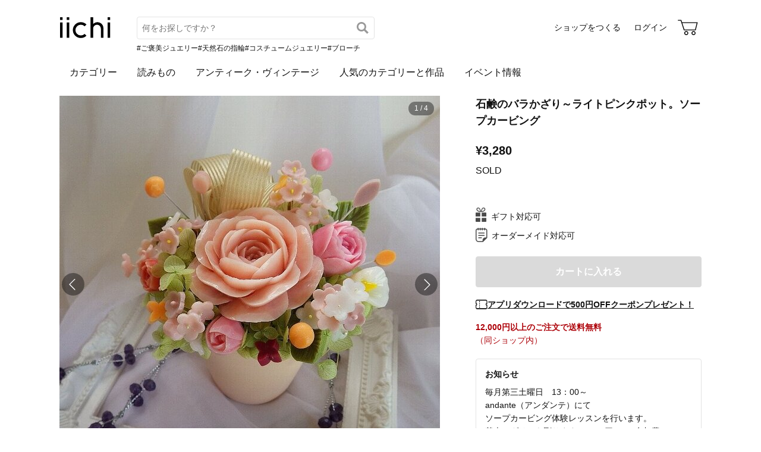

--- FILE ---
content_type: text/html; charset=utf-8
request_url: https://www.iichi.com/listing/item/1289017
body_size: 9552
content:
<!DOCTYPE html>
<html lang="ja">
<head prefix="og: http://ogp.me/ns# fb: http://ogp.me/ns/fb# product: http://ogp.me/ns/product#">
<script src="https://js.sentry-cdn.com/27e560bf1618495ead1c45ec66cb2552.min.js" crossorigin="anonymous"></script>
<script>
Sentry.onLoad(function() {
  Sentry.init({
    dsn: 'https://27e560bf1618495ead1c45ec66cb2552@o160031.ingest.us.sentry.io/1223145',
    environment: 'prod',
    attachStacktrace: false,
    normalizeDepth: 5,
    integrations: [Sentry.browserTracingIntegration()],
    tracesSampleRate: 0.025,
    debug: false
  });
  });
</script>
<meta charset="utf-8">
<title>石鹸のバラかざり～ライトピンクポット。ソープカービング | iichi 日々の暮らしを心地よくするハンドメイドやアンティークのマーケットプレイス</title>
<meta name="description" content="こちらは、受注制作になります。 その時々で添え花が変わるかも知れませんが 写真とほぼ同じ感じに仕上がると思います。 バラは、石鹸をナイフで彫刻したものです。 葉っぱと小さい花も石鹸で作っています。 品良く華やかに可愛らしい作品を作りたいと思っています。（*^_^*）  《この作…" />
<meta property="og:title" content="石鹸のバラかざり～ライトピンクポット。ソープカービング" />
<meta property="og:description" content="こちらは、受注制作になります。 その時々で添え花が変わるかも知れませんが 写真とほぼ同じ感じに仕上がると思います。 バラは、石鹸をナイフで彫刻したものです。 葉っぱと小さい花も石鹸で作っています。 品良く華やかに可愛らしい作品を作りたいと思っています。（*^_^*）  《この作…" />
<meta property="twitter:title" content="石鹸のバラかざり～ライトピンクポット。ソープカービング" />
<meta property="twitter:description" content="こちらは、受注制作になります。 その時々で添え花が変わるかも知れませんが 写真とほぼ同じ感じに仕上がると思います。 バラは、石鹸をナイフで彫刻したものです。 葉っぱと小さい花も石鹸で作っています。 品良く華やかに可愛らしい作品を作りたいと思っています。（*^_^*）  《この作…" />
<meta name="viewport" content="width=device-width, initial-scale=1.0, viewport-fit=cover" />
<meta name="format-detection" content="telephone=no" />
<link rel="preload" href="https://cdn.iichi.com/r/h/640/item/1289017/it-5a0eb61d0d8d0-1200.jpg" as="image" />
<link rel="canonical" href="https://www.iichi.com/listing/item/1289017" />

<link rel="shortcut icon" type="image/vnd.microsoft.icon" href="/favicon.ico" />
<link rel="icon" type="image/png" href="/favicon.png" />
<link rel="apple-touch-icon" href="/apple-touch-icon.png">
<link rel="preload" href="https://cdn.iichi.com/assets/dist/fonts/iichi-icon.f162558996c95069.woff" as="font" crossorigin>
<link rel="prefetch" href="https://cdn.iichi.com/assets/dist/css/item.735bbf3fde3b8774.css" as="style">
<link rel="prefetch" href="https://cdn.iichi.com/assets/dist/js/page/listing/item.1dea6ac602e8e4b4.js" as="script">

<meta name="apple-mobile-web-app-title" content="iichi">

<link rel="stylesheet" type="text/css" media="screen" href="https://cdn.iichi.com/assets/dist/css/common.f299c8494301b936.css" />
<link rel="stylesheet" type="text/css" media="screen" href="https://cdn.iichi.com/assets/dist/css/item.735bbf3fde3b8774.css" />

<meta property="og:image" content="https://cdn.iichi.com/r/w/640/item/1289017/it-5a0eb61d0d8d0-1200.jpg" />
<meta property="og:image" content="https://cdn.iichi.com/r/w/640/item/1289017/it-5a0eb61d416ea-1200.jpg" />
<meta property="og:image" content="https://cdn.iichi.com/r/w/640/item/1289017/it-5abcda330f9f5-1200.jpg" />
<meta property="og:image" content="https://cdn.iichi.com/r/w/640/item/1289017/it-5abcda3334524-1200.jpg" />
<meta property="og:url" content="https://www.iichi.com/listing/item/1289017" />
<meta property="og:type" content="product" />
<meta property="og:price:amount" content="3280" />
<meta property="og:price:currency" content="JPY" />
<meta property="og:availability" content="out of stock" />
<meta property="product:title" content="石鹸のバラかざり～ライトピンクポット。ソープカービング" />
<meta property="product:description" content="こちらは、受注制作になります。
その時々で添え花が変わるかも知れませんが
写真とほぼ同じ感じに仕上がると思います。
バラは、石鹸をナイフで彫刻したものです。
葉っぱと小さい花も石鹸で作っています。
品良く華やかに可愛らしい作品を作りたいと思っています。（*^_^*）

《この作品は人体への利用ができない『雑貨石けん』です。
肌荒れトラブル等一切の責任を負いかねます。
皮膚への使用は自己責任でお願いします。 》

サイズ：開花バラ6ｃｍ、（ポット：φ7.5）×H12ｃｍ
カラー：ピンク　他　
使用した石鹸：マスターソープ・ミヨシ石鹸
　　　　　　　ペリカン石鹸プチべリィソープ抹茶みるく・他



＊ダンボールなどの梱包材はリサイクルを使用しますので、ご了承願います。
＊梱包には十分注意しますがパールなどは外れる場合がございます。予めご了承ください。
＊画面上と実物では色が異なって見える場合があります。
＊直射日光が当たる場所に飾る場合は石鹸の色が落ちる場合があります。

ご不明な点がありましたら、お気軽にお問い合わせください 。（*^_^*）" />
<meta property="product:product_link" content="https://www.iichi.com/listing/item/1289017" />
<meta property="product:brand" content="ホリンHolyRoseInn" />
<meta property="product:category" content="アートフラワー" />
<meta property="product:price:amount" content="3280" />
<meta property="product:price:currency" content="JPY" />
<meta property="og:site_name" content="iichi（いいち）" />
<meta property="fb:app_id" content="454486511262206" />

<meta property="twitter:image:src" content="https://cdn.iichi.com/r/w/640/item/1289017/it-5a0eb61d0d8d0-1200.jpg" />
<meta property="twitter:url" content="https://www.iichi.com/listing/item/1289017" />
<meta property="twitter:card" content="summary_large_image" />
<meta property="twitter:data1" content="¥3,280" />
<meta property="twitter:label1" content="価格" />
<meta property="twitter:data2" content="ホリンHolyRoseInn" />
<meta property="twitter:label2" content="ショップ" />
<meta property="twitter:site" content="@iichi_Japan" />

<script type="application/ld+json">{"@context":"http:\/\/schema.org","@type":"BreadcrumbList","itemListElement":[{"@type":"ListItem","position":1,"name":"\u30c8\u30c3\u30d7","item":"https:\/\/www.iichi.com\/"},{"@type":"ListItem","position":2,"name":"\u30cf\u30f3\u30c9\u30e1\u30a4\u30c9\u30fb\u30af\u30e9\u30d5\u30c8","item":"https:\/\/www.iichi.com\/listing"},{"@type":"ListItem","position":3,"name":"\u5bb6\u5177\u30fb\u30a4\u30f3\u30c6\u30ea\u30a2","item":"https:\/\/www.iichi.com\/category\/houseware"},{"@type":"ListItem","position":4,"name":"\u30a2\u30fc\u30c8\u30d5\u30e9\u30ef\u30fc","item":"https:\/\/www.iichi.com\/category\/houseware\/artificial-flower"},{"@type":"ListItem","position":5,"name":"\u77f3\u9e78\u306e\u30d0\u30e9\u304b\u3056\u308a\uff5e\u30e9\u30a4\u30c8\u30d4\u30f3\u30af\u30dd\u30c3\u30c8\u3002\u30bd\u30fc\u30d7\u30ab\u30fc\u30d3\u30f3\u30b0","item":"https:\/\/www.iichi.com\/listing\/item\/1289017"}]}</script><script id="json-ld-product" type="application/ld+json">{"@context":"http:\/\/schema.org","@type":"Product","productID":1289017,"name":"\u77f3\u9e78\u306e\u30d0\u30e9\u304b\u3056\u308a\uff5e\u30e9\u30a4\u30c8\u30d4\u30f3\u30af\u30dd\u30c3\u30c8\u3002\u30bd\u30fc\u30d7\u30ab\u30fc\u30d3\u30f3\u30b0","url":"https:\/\/www.iichi.com\/listing\/item\/1289017","image":"https:\/\/cdn.iichi.com\/r\/w\/640\/item\/1289017\/it-5a0eb61d0d8d0-1200.jpg","description":"\u3053\u3061\u3089\u306f\u3001\u53d7\u6ce8\u5236\u4f5c\u306b\u306a\u308a\u307e\u3059\u3002\n\u305d\u306e\u6642\u3005\u3067\u6dfb\u3048\u82b1\u304c\u5909\u308f\u308b\u304b\u3082\u77e5\u308c\u307e\u305b\u3093\u304c\n\u5199\u771f\u3068\u307b\u307c\u540c\u3058\u611f\u3058\u306b\u4ed5\u4e0a\u304c\u308b\u3068\u601d\u3044\u307e\u3059\u3002\n\u30d0\u30e9\u306f\u3001\u77f3\u9e78\u3092\u30ca\u30a4\u30d5\u3067\u5f6b\u523b\u3057\u305f\u3082\u306e\u3067\u3059\u3002\n\u8449\u3063\u3071\u3068\u5c0f\u3055\u3044\u82b1\u3082\u77f3\u9e78\u3067\u4f5c\u3063\u3066\u3044\u307e\u3059\u3002\n\u54c1\u826f\u304f\u83ef\u3084\u304b\u306b\u53ef\u611b\u3089\u3057\u3044\u4f5c\u54c1\u3092\u4f5c\u308a\u305f\u3044\u3068\u601d\u3063\u3066\u3044\u307e\u3059\u3002\uff08*^_^*\uff09\n\n\u300a\u3053\u306e\u4f5c\u54c1\u306f\u4eba\u4f53\u3078\u306e\u5229\u7528\u304c\u3067\u304d\u306a\u3044\u300e\u96d1\u8ca8\u77f3\u3051\u3093\u300f\u3067\u3059\u3002\n\u808c\u8352\u308c\u30c8\u30e9\u30d6\u30eb\u7b49\u4e00\u5207\u306e\u8cac\u4efb\u3092\u8ca0\u3044\u304b\u306d\u307e\u3059\u3002\n\u76ae\u819a\u3078\u306e\u4f7f\u7528\u306f\u81ea\u5df1\u8cac\u4efb\u3067\u304a\u9858\u3044\u3057\u307e\u3059\u3002 \u300b\n\n\u30b5\u30a4\u30ba\uff1a\u958b\u82b1\u30d0\u30e96\uff43\uff4d\u3001\uff08\u30dd\u30c3\u30c8\uff1a\u03c67.5\uff09\u00d7H12\uff43\uff4d\n\u30ab\u30e9\u30fc\uff1a\u30d4\u30f3\u30af\u3000\u4ed6\u3000\n\u4f7f\u7528\u3057\u305f\u77f3\u9e78\uff1a\u30de\u30b9\u30bf\u30fc\u30bd\u30fc\u30d7\u30fb\u30df\u30e8\u30b7\u77f3\u9e78\n\u3000\u3000\u3000\u3000\u3000\u3000\u3000\u30da\u30ea\u30ab\u30f3\u77f3\u9e78\u30d7\u30c1\u3079\u30ea\u30a3\u30bd\u30fc\u30d7\u62b9\u8336\u307f\u308b\u304f\u30fb\u4ed6\n\n\n\n\uff0a\u30c0\u30f3\u30dc\u30fc\u30eb\u306a\u3069\u306e\u68b1\u5305\u6750\u306f\u30ea\u30b5\u30a4\u30af\u30eb\u3092\u4f7f\u7528\u3057\u307e\u3059\u306e\u3067\u3001\u3054\u4e86\u627f\u9858\u3044\u307e\u3059\u3002\n\uff0a\u68b1\u5305\u306b\u306f\u5341\u5206\u6ce8\u610f\u3057\u307e\u3059\u304c\u30d1\u30fc\u30eb\u306a\u3069\u306f\u5916\u308c\u308b\u5834\u5408\u304c\u3054\u3056\u3044\u307e\u3059\u3002\u4e88\u3081\u3054\u4e86\u627f\u304f\u3060\u3055\u3044\u3002\n\uff0a\u753b\u9762\u4e0a\u3068\u5b9f\u7269\u3067\u306f\u8272\u304c\u7570\u306a\u3063\u3066\u898b\u3048\u308b\u5834\u5408\u304c\u3042\u308a\u307e\u3059\u3002\n\uff0a\u76f4\u5c04\u65e5\u5149\u304c\u5f53\u305f\u308b\u5834\u6240\u306b\u98fe\u308b\u5834\u5408\u306f\u77f3\u9e78\u306e\u8272\u304c\u843d\u3061\u308b\u5834\u5408\u304c\u3042\u308a\u307e\u3059\u3002\n\n\u3054\u4e0d\u660e\u306a\u70b9\u304c\u3042\u308a\u307e\u3057\u305f\u3089\u3001\u304a\u6c17\u8efd\u306b\u304a\u554f\u3044\u5408\u308f\u305b\u304f\u3060\u3055\u3044 \u3002\uff08*^_^*\uff09","brand":{"@type":"Brand","name":"\u30db\u30ea\u30f3HolyRoseInn","image":"https:\/\/cdn.iichi.com\/r\/w\/640\/avatar\/44077\/av-649d7ddbeec7f-640.jpg","url":"https:\/\/www.iichi.com\/shop\/O7084499"},"offers":{"@type":"Offer","priceCurrency":"JPY","price":3280,"availability":"http:\/\/schema.org\/OutOfStock","seller":{"@type":"Person","name":"\u30db\u30ea\u30f3HolyRoseInn","image":"https:\/\/cdn.iichi.com\/r\/w\/640\/avatar\/44077\/av-649d7ddbeec7f-640.jpg","url":"https:\/\/www.iichi.com\/shop\/O7084499"},"offeredBy":{"@type":"Person","name":"\u30db\u30ea\u30f3HolyRoseInn","image":"https:\/\/cdn.iichi.com\/r\/w\/640\/avatar\/44077\/av-649d7ddbeec7f-640.jpg","url":"https:\/\/www.iichi.com\/shop\/O7084499"},"shippingDetails":[{"@type":"OfferShippingDetails","shippingRate":{"@type":"MonetaryAmount","currency":"JPY","minValue":935,"maxValue":2068},"shippingDestination":{"@type":"DefinedRegion","addressCountry":"JP"},"deliveryTime":{"@type":"ShippingDeliveryTime","handlingTime":{"@type":"QuantitativeValue","minValue":0,"maxValue":7,"unitCode":"DAY"}}}]},"color":"Pink"}</script></head>
<body>
<!-- Google Tag Manager (noscript) -->
<noscript><iframe src="https://www.googletagmanager.com/ns.html?id=GTM-5V9TGK"
height="0" width="0" style="display:none;visibility:hidden"></iframe></noscript>
<!-- End Google Tag Manager (noscript) -->
<app-download-banner>
  <div class="app-download-banner"></div>
</app-download-banner>

<header id="header" class="hide-navigation">
  <i-header
    data-initial-query=""
    data-use-h1="false"
    data-is-account="false"
    data-is-simple="false"
    data-api-key="mDpQA0LyPx7pmRFxOUUFJ2dKyrZqwwote3hR"
  >
    <div class="header-inner">
      <div><a href="/"><img src="https://cdn.iichi.com/assets/dist/svgs/vue/iichi-logo.svg" alt="iichi" width="87" height="37"></a></div>    </div>
  </i-header>
</header>

<main id="container">
<div id="content">
    <div id="item">
        <photo-viewer data-pictures="[{&quot;path&quot;:&quot;\/item\/1289017\/it-5a0eb61d0d8d0-1200.jpg&quot;,&quot;alt&quot;:&quot;\u77f3\u9e78\u306e\u30d0\u30e9\u304b\u3056\u308a\uff5e\u30e9\u30a4\u30c8\u30d4\u30f3\u30af\u30dd\u30c3\u30c8\u3002\u30bd\u30fc\u30d7\u30ab\u30fc\u30d3\u30f3\u30b0&quot;,&quot;width&quot;:1000,&quot;height&quot;:750,&quot;comment&quot;:&quot;&quot;},{&quot;path&quot;:&quot;\/item\/1289017\/it-5a0eb61d416ea-1200.jpg&quot;,&quot;alt&quot;:&quot;\u77f3\u9e78\u306e\u30d0\u30e9\u304b\u3056\u308a\uff5e\u30e9\u30a4\u30c8\u30d4\u30f3\u30af\u30dd\u30c3\u30c8\u3002\u30bd\u30fc\u30d7\u30ab\u30fc\u30d3\u30f3\u30b0&quot;,&quot;width&quot;:1000,&quot;height&quot;:750,&quot;comment&quot;:&quot;&quot;},{&quot;path&quot;:&quot;\/item\/1289017\/it-5abcda330f9f5-1200.jpg&quot;,&quot;alt&quot;:&quot;\u77f3\u9e78\u306e\u30d0\u30e9\u304b\u3056\u308a\uff5e\u30e9\u30a4\u30c8\u30d4\u30f3\u30af\u30dd\u30c3\u30c8\u3002\u30bd\u30fc\u30d7\u30ab\u30fc\u30d3\u30f3\u30b0&quot;,&quot;width&quot;:583,&quot;height&quot;:437,&quot;comment&quot;:&quot;&quot;},{&quot;path&quot;:&quot;\/item\/1289017\/it-5abcda3334524-1200.jpg&quot;,&quot;alt&quot;:&quot;\u77f3\u9e78\u306e\u30d0\u30e9\u304b\u3056\u308a\uff5e\u30e9\u30a4\u30c8\u30d4\u30f3\u30af\u30dd\u30c3\u30c8\u3002\u30bd\u30fc\u30d7\u30ab\u30fc\u30d3\u30f3\u30b0&quot;,&quot;width&quot;:1000,&quot;height&quot;:750,&quot;comment&quot;:&quot;&quot;}]" data-has-thumbnail="true">
      <div class="photo-viewer-main">
                <div class="photo-viewer-image-wrap">
          <img alt="石鹸のバラかざり～ライトピンクポット。ソープカービング" width="640" height="640" fetchpriority="high" src="https://cdn.iichi.com/r/h/640/item/1289017/it-5a0eb61d0d8d0-1200.jpg" />                  </div>
      </div>
            <ul class="photo-viewer-thumbnail">
                <li class="is-current">
          <div class="photo">
            <img src="https://cdn.iichi.com/r/h/120/item/1289017/it-5a0eb61d0d8d0-1200.jpg" />          </div>
        </li>
                <li >
          <div class="photo">
            <img src="https://cdn.iichi.com/r/h/120/item/1289017/it-5a0eb61d416ea-1200.jpg" />          </div>
        </li>
                <li >
          <div class="photo">
            <img src="https://cdn.iichi.com/r/h/120/item/1289017/it-5abcda330f9f5-1200.jpg" />          </div>
        </li>
                <li >
          <div class="photo">
            <img src="https://cdn.iichi.com/r/h/120/item/1289017/it-5abcda3334524-1200.jpg" />          </div>
        </li>
              </ul>
          </photo-viewer>
    
    <div class="item-info">
            <h1>石鹸のバラかざり～ライトピンクポット。ソープカービング</h1>
      <div class="item-price-like">
        <div class="item-price" class="sold">
          <div class="price">&yen;3,280</div>
          <div class="stock">
                        SOLD
                      </div>
        </div>
        <div class="item-like">
          <like-button data-item-id="1289017"></like-button>
        </div>
      </div>

              <send-request-button
  data-item-id="1289017"
  data-shop-id="44077"
  data-is-me="0"
  data-is-subscribed="0"
></send-request-button>
      
      <ul class="item-option">
                        <li class="gift"><i class="icon-gift"></i>ギフト対応可</li>
                        <li class="ordermade"><i class="icon-ordermade"></i>オーダーメイド対応可</li>
              </ul>

      <div class="cart-button" style="height:calc(80.49px * 0 + 58px)">
        <cart-button
  data-item-id="1289017"
  data-shop-id="44077"
  data-stock="0"
  data-has-option="0"
  data-is-on-vacation="0"
  ></cart-button>
      </div>

      <p class="coupon-promotion"><i class="icon-coupon"></i><a href="/lp/app-new-coupon" class="coupon-text">アプリダウンロードで500円OFFクーポンプレゼント！</a></p>

      <div class="free-shipping strong"><strong>12,000円以上のご注文で送料無料</strong><br />（同ショップ内）</div>
            <div class="information">
        <div class="information-title">
          <h2>お知らせ</h2>
        </div>
        <p class="information-text">毎月第三土曜日　13：00～<br />
andante（アンダンテ）にて<br />
ソープカービング体験レッスンを行います。<br />
基本のダリアを彫ります。（‐＾▽＾‐） 参加費２０００円です。（材料費込）<br />
ナイフなどは、貸出します。 andante（アンダンテ）http://andante-kabe.tumblr.com/ 広島県広島市安佐北区可部3-20-23　2階 可部上市にある、ひろぎんの隣のビル。<br />
１Fは婦人服「かべや」さん<br />
かべやさんに向かって左側に<br />
ドーム型のテントが付いた小さな入口がら階段テコテコ<br />
上っ…</p>
        <p class="information-more"><a href="/shop/O7084499/information">続きを読む</a></p>
      </div>
      
      <div class="share-message">
        <social-share
          data-title="石鹸のバラかざり～ライトピンクポット。ソープカービング - ホリンHolyRoseInn"
          data-url="https://www.iichi.com/listing/item/1289017"
        ></social-share>
                <message-button
          data-item-id="1289017"
          data-shop-id="44077"
          data-subject="石鹸のバラかざり～ライトピンクポット。ソープカービング"
                  ></message-button>
              </div>

          </div>

    <div class="item-description">
      <p class="text">こちらは、受注制作になります。<br />
その時々で添え花が変わるかも知れませんが<br />
写真とほぼ同じ感じに仕上がると思います。<br />
バラは、石鹸をナイフで彫刻したものです。<br />
葉っぱと小さい花も石鹸で作っています。<br />
品良く華やかに可愛らしい作品を作りたいと思っています。（*^_^*）<br />
<br />
《この作品は人体への利用ができない『雑貨石けん』です。<br />
肌荒れトラブル等一切の責任を負いかねます。<br />
皮膚への使用は自己責任でお願いします。 》<br />
<br />
サイズ：開花バラ6ｃｍ、（ポット：φ7.5）×H12ｃｍ<br />
カラー：ピンク　他　<br />
使用した石鹸：マスターソープ・ミヨシ石鹸<br />
　　　　　　　ペリカン石鹸プチべリィソープ抹茶みるく・他<br />
<br />
<br />
<br />
＊ダンボールなどの梱包材はリサイクルを使用しますので、ご了承願います。<br />
＊梱包には十分注意しますがパールなどは外れる場合がございます。予めご了承ください。<br />
＊画面上と実物では色が異なって見える場合があります。<br />
＊直射日光が当たる場所に飾る場合は石鹸の色が落ちる場合があります。<br />
<br />
ご不明な点がありましたら、お気軽にお問い合わせください 。（*^_^*）</p>
      <div class="item-tags">
  <ul>
        <li><a href="/listing?q=%E7%9F%B3%E9%B9%B8">#石鹸</a></li>
        <li><a href="/listing?q=%E5%BD%AB%E5%88%BB">#彫刻</a></li>
        <li><a href="/listing?q=%E3%82%BD%E3%83%BC%E3%83%97">#ソープ</a></li>
        <li><a href="/listing?q=%E3%83%95%E3%83%A9%E3%83%AF%E3%83%BC">#フラワー</a></li>
        <li><a href="/listing?q=%E3%83%97%E3%83%AC%E3%82%BC%E3%83%B3%E3%83%88">#プレゼント</a></li>
        <li><a href="/listing?q=%E3%82%AF%E3%83%AA%E3%82%B9%E3%83%9E%E3%82%B9">#クリスマス</a></li>
        <li><a href="/listing?q=%E3%81%8A%E7%A5%9D%E3%81%84">#お祝い</a></li>
        <li><a href="/listing?q=%E3%82%A2%E3%83%AC%E3%83%B3%E3%82%B8%E3%83%A1%E3%83%B3%E3%83%88">#アレンジメント</a></li>
        <li><a href="/listing?q=%E3%82%A2%E3%83%BC%E3%83%88">#アート</a></li>
      </ul>
</div>
    </div>

    <div class="item-info2">
      <details class="shipping-plans">
  <summary>
    <h2>発送方法</h2>
  </summary>
    <shipping-plans data-item-id="1289017" />
  </details>
<details class="shipping-period">
  <summary class="heading">
    <h2>発送までの目安</h2>
    <div class="days">7日</div>
  </summary>
  <div class="note">＊ダンボールなどの梱包材はリサイクルを使用する場合がありますので、ご了承願います。 ＊梱包には十分注意しますがパールなどは外れる場合がございます。予めご了承ください。 ＊お届け日・時間指定などのご指定がある場合は取引ナビにてお知らせください。</div>
</details>

      
      
      <div class="shop-info">
  <h2>ショップ</h2>
  <div class="shop-area">
  <div class="shop-bg">
    <img alt="ホリンHolyRoseInn" width="600" height="200" src="https://cdn.iichi.com/r/w/340/h/277/gallery/44077/gl-649d7ddc87d55-340x277.jpg" />  </div>
  <div class="shop-main">
    <div class="shop-photo">
      <a href="/shop/O7084499">
        <img alt="ホリンHolyRoseInn" width="90" height="90" src="https://cdn.iichi.com/r/w/212/avatar/44077/av-649d7ddbeec7f-640.jpg" />      </a>
    </div>
    <div class="shop-content">
      <p class="shop-name"><a href="/shop/O7084499">ホリンHolyRoseInn</a></p>
      <div class="shop-other">
        <div class="shop-other-text">広島 </div>
        <div class="follow-button">
          <follow-button
  data-disabled="false"
  data-member-id="44077"
  data-small="true"
></follow-button>
                    <div class="follow-recommend">
            <follow-recommend-if-item-liked data-item-id="1289017" data-member-id="44077"></follow-recommend-if-item-liked>
          </div>
                  </div>
      </div>
    </div>
  </div>
</div>
<div class="shop-photo-item">
  <ul class="items">
      <li>
      <a href="/listing/item/2262265">
        <img alt="石鹸のバラ飾りブルーサマー・ホワイトポット/ソープカービング/石鹸彫刻" width="89" height="89" loading="lazy" src="https://cdn.iichi.com/r/w/268/h/268/item/2262265/it-62b45e05b0c03-1200.jpg" />      </a>
    <meta content="石鹸のバラ飾りブルーサマー・ホワイトポット/ソープカービング/石鹸彫刻" />
    </li>
      <li>
      <a href="/listing/item/2257556">
        <img alt="石鹸のバラ飾りグリーンサマー・ホワイトポット/ソープカービング/石鹸彫刻" width="89" height="89" loading="lazy" src="https://cdn.iichi.com/r/w/268/h/268/item/2257556/it-62a8861030061-1200.jpg" />      </a>
    <meta content="石鹸のバラ飾りグリーンサマー・ホワイトポット/ソープカービング/石鹸彫刻" />
    </li>
      <li>
      <a href="/listing/item/2035095">
        <img alt="バラのプチギフト～１０個セット。ソープカービング/石鹸彫刻" width="89" height="89" loading="lazy" src="https://cdn.iichi.com/r/w/268/h/268/item/2035095/it-60611c96b7cc5-1200.jpg" />      </a>
    <meta content="バラのプチギフト～１０個セット。ソープカービング/石鹸彫刻" />
    </li>
      <li>
      <a href="/listing/item/2517802">
        <img alt="【オーダー】ボックスアレンジメント～ソープカービング／石鹸彫刻" width="89" height="89" loading="lazy" src="https://cdn.iichi.com/r/w/268/h/268/item/2517802/it-65c6c45301819-1200.jpg" />      </a>
    <meta content="【オーダー】ボックスアレンジメント～ソープカービング／石鹸彫刻" />
    </li>
      <li>
      <a href="/listing/item/856858">
        <img alt="三輪バラのカードスタンド。ソープカービング" width="89" height="89" loading="lazy" src="https://cdn.iichi.com/r/w/268/h/268/item/856858/it-572daef282c8b-1200.jpg" />      </a>
    <meta content="三輪バラのカードスタンド。ソープカービング" />
    </li>
      <li>
      <a href="/listing/item/2267227">
        <img alt="雪の結晶カードスタンド/ソープカービング /石鹸彫刻" width="89" height="89" loading="lazy" src="https://cdn.iichi.com/r/w/268/h/268/item/2267227/it-62c174aca1bec-1200.jpg" />      </a>
    <meta content="雪の結晶カードスタンド/ソープカービング /石鹸彫刻" />
    </li>
      <li>
      <a href="/listing/item/2256615">
        <img alt="石鹸の和花ピンポンマムとカラー/ソープカービング/石鹸彫刻" width="89" height="89" loading="lazy" src="https://cdn.iichi.com/r/w/268/h/268/item/2256615/it-62a5a5b1d9f55-1200.jpg" />      </a>
    <meta content="石鹸の和花ピンポンマムとカラー/ソープカービング/石鹸彫刻" />
    </li>
      <li>
      <a href="/listing/item/2240995">
        <img alt="石鹸の和花アレンジメント・ソープカービング/石鹸彫刻" width="89" height="89" loading="lazy" src="https://cdn.iichi.com/r/w/268/h/268/item/2240995/it-627c761ec72e1-1200.jpg" />      </a>
    <meta content="石鹸の和花アレンジメント・ソープカービング/石鹸彫刻" />
    </li>
    </ul>
</div>
  </div>
    </div>
  </div>

  <div class="feedback">
  <div class="heading">
    <h2>ショップへの感想コメント</h2>
    <span>(<a href="/shop/O7084499/feedbacks" class="underline">43</a>)</span>
  </div>
  <ul>
                <li>
      <div class="photo">
        <a href="/listing/item/856858"><img alt="三輪バラのカードスタンド。ソープカービング" width="67" height="67" loading="lazy" src="https://cdn.iichi.com/r/w/80/h/80/item/856858/it-572daef282c8b-1200.jpg" /></a>      </div>
      <div class="exp">
        <div class="item-name">
          <a href="/listing/item/856858">三輪バラのカードスタンド。ソープカービング</a>        </div>
        <div class="rating">
                    <span class="stars" data-rate="5" role="img" aria-label="評価：5/5"></span>
          by meikotan        </div>
        <p>商品受領しました。実物を見てみたかったので、蓋をそ〜っと開けて上の方だけ見ました。蓋を開けた瞬間から良い香りがして、綺麗にカットされた薔薇がとても素敵で感激しました。プレゼントするのが楽しみです。お忙しい中、急なオーダーにもかかわらず、迅速丁寧にご対応いただき本当にありがとうございました。また機会がございましたら、どうぞよろしくお願いいたします。</p>
      </div>
    </li>
                    <li>
      <div class="photo">
        <a href="/listing/item/2256615"><img alt="石鹸の和花ピンポンマムとカラー/ソープカービング/石鹸彫刻" width="67" height="67" loading="lazy" src="https://cdn.iichi.com/r/w/80/h/80/item/2256615/it-62a5a5b1d9f55-1200.jpg" /></a>      </div>
      <div class="exp">
        <div class="item-name">
          <a href="/listing/item/2256615">石鹸の和花ピンポンマムとカラー/ソープカービング/石鹸彫刻</a>        </div>
        <div class="rating">
                    <span class="stars" data-rate="5" role="img" aria-label="評価：5/5"></span>
                  </div>
        <p>素敵なお品を有難うございました♪
また、ご丁寧な連絡を有難うございました。</p>
      </div>
    </li>
                    <li>
      <div class="photo">
        <a href="/listing/item/1287713"><img alt="反り返しの小さなバラとシンメトリー。ソープカービング" width="67" height="67" loading="lazy" src="https://cdn.iichi.com/r/w/80/h/80/item/1287713/it-5a0c434321d64-1200.jpg" /></a>      </div>
      <div class="exp">
        <div class="item-name">
          <a href="/listing/item/1287713">反り返しの小さなバラとシンメトリー。ソープカービング</a>        </div>
        <div class="rating">
                    <span class="stars" data-rate="5" role="img" aria-label="評価：5/5"></span>
          by すぎちゃん        </div>
        <p>この度も、迅速丁寧な対応大変嬉しく思っております。
とても綺麗な色と作品で大変満足しております。
何時も繊細な作品を早く美しく彫られていらっしゃる事に感心しております。
大切に飾らせて頂きます。有難うございました。感謝　合掌❣️</p>
      </div>
    </li>
                    <li>
      <div class="photo">
        <a href="/listing/item/1612588"><img alt="【オーダー】ミニアレンジメント2点とバラアレンジメント。ソープカービング" width="67" height="67" loading="lazy" src="https://cdn.iichi.com/r/w/80/h/80/item/1612588/it-5cbecafb0546c-1200.jpg" /></a>      </div>
      <div class="exp">
        <div class="item-name">
          <a href="/listing/item/1612588">【オーダー】ミニアレンジメント2点とバラアレンジメント。ソープカービング</a>        </div>
        <div class="rating">
                    <span class="stars" data-rate="5" role="img" aria-label="評価：5/5"></span>
          by ゆ        </div>
        <p>母の日と祖母にプレゼントするため購入しました。初めてiichiを利用するため、わからないこともあり質問させていただきましたが丁寧に対応して頂き嬉しかったです。商品もとてもかわいかった！</p>
      </div>
    </li>
                    <li>
      <div class="photo">
        <a href="/listing/item/1435148"><img alt="肉球好き❤カードスタンド。ソープカービング" width="67" height="67" loading="lazy" src="https://cdn.iichi.com/r/w/80/h/80/item/1435148/it-5b3f3bb0a55ec-1200.jpg" /></a>      </div>
      <div class="exp">
        <div class="item-name">
          <a href="/listing/item/1435148">肉球好き❤カードスタンド。ソープカービング</a>        </div>
        <div class="rating">
                    <span class="stars" data-rate="5" role="img" aria-label="評価：5/5"></span>
                  </div>
        <p>デザインに惹かれ購入。発送前には，丁寧にラインストーンの色や発着日時のリクエストも確認いただき，とても迅速に発送対応いただきました。実際に作品を手にとり，その繊細な技巧に感動♪香りも楽しめて，カードスタンドとしての実用性も兼ね備えていて，おしゃれなラッピング＆温かいメッセージ付きのカードも添えていただき，大満足です！ぜひまた購入させていただきたいと思います。</p>
      </div>
    </li>
          </ul>
</div>

  <same-category-items
    data-category-id="62000"
    data-is-vintage="false"
    data-price="3280"
  ></same-category-items>
</div><!-- /#content -->




<script id="json-worldshopping" type="application/json">{"itemId":1289017,"title":"\u77f3\u9e78\u306e\u30d0\u30e9\u304b\u3056\u308a\uff5e\u30e9\u30a4\u30c8\u30d4\u30f3\u30af\u30dd\u30c3\u30c8\u3002\u30bd\u30fc\u30d7\u30ab\u30fc\u30d3\u30f3\u30b0","price":3280,"image":"https:\/\/cdn.iichi.com\/r\/w\/640\/item\/1289017\/it-5a0eb61d0d8d0-1200.jpg","stock":0,"category":"\u30a2\u30fc\u30c8\u30d5\u30e9\u30ef\u30fc","shop":{"name":"\u30db\u30ea\u30f3HolyRoseInn","url":"https:\/\/www.iichi.com\/shop\/O7084499"},"item_options":[]}</script>
<browsing-history></browsing-history>
<nav class="breadcrumb" aria-label="パンくずリスト">
  <ol>
        <li>
            <a href="https://www.iichi.com/">トップ</a>
          </li>
        <li>
            <a href="https://www.iichi.com/listing">ハンドメイド・クラフト</a>
          </li>
        <li>
            <a href="https://www.iichi.com/category/houseware">家具・インテリア</a>
          </li>
        <li>
            <a href="https://www.iichi.com/category/houseware/artificial-flower">アートフラワー</a>
          </li>
        <li>
            <span aria-current="page">石鹸のバラかざり～ライトピンクポット。ソープカービング</span>
          </li>
      </ol>
</nav>
<app-banner></app-banner>
</main><!-- /#container -->
<footer id="footer">
  <div class="footer-inner">
    <div class="footer-title">
      <a class="footer-logo" href="/"><img src="https://cdn.iichi.com/assets/dist/svgs/vue/iichi-logo.svg" alt="iichi" width="71" height="30"></a>
      <span class="tagline">iichi | 日々の暮らしを心地よくするハンドメイドやアンティークのマーケットプレイス</span>
    </div>
    <ul class="footer-social">
      <li>
        <a href="https://www.instagram.com/iichi_japan/" target="_blank" class="ig" rel="noreferrer" aria-label="Instagram">
          <i class="icon-instagram"></i>
        </a>
      </li>
      <li>
        <a href="https://www.facebook.com/iichi.Japan" target="_blank" class="fb" rel="noreferrer" aria-label="Facebook">
          <i class="icon-facebook"></i>
        </a>
      </li>
      <li>
        <a href="https://x.com/iichi_Japan" target="_blank" class="tw" rel="noreferrer" aria-label="X">
          <i class="icon-twitter"></i>
        </a>
      </li>
    </ul>
    <div class="footer-navigation">
      <div class="footer-links">
        <p class="footer-heading">iichiについて</p>
        <ul>
          <li><a href="/about">iichiについて</a></li>
          <li><a href="/news">ニュース</a></li>
          <li><a href="https://help.iichi.com/hc/ja/" target="_blank" rel="noreferrer">ヘルプ</a></li>
        </ul>
      </div>
      <div class="footer-links">
        <p class="footer-heading">作品を購入する</p>
        <ul>
          <li><a href="/buy">お買い物をする</a></li>
          <li><a href="/listing?vintage=on">アンティークを購入する</a></li>
        </ul>
        <p class="footer-heading">作品を販売する</p>
        <ul>
          <li><a href="/sell">ショップをつくる</a></li>
          <li><a href="/shop-entry/vintage">アンティークのショップをつくる</a></li>
        </ul>
      </div>
      <div class="footer-links">
        <p class="footer-heading">コンテンツを楽しむ</p>
        <ul>
          <li><a href="/contents">読みもの</a></li>
          <li><a href="/contents/series/newsletter">iichi通信</a></li>
          <li><a href="/contents/series/special">暮らしと手仕事</a></li>
          <li><a href="/event">イベント情報</a></li>
        </ul>
      </div>
      <div class="footer-links">
        <p class="footer-heading">作品を探す</p>
        <ul>
          <li><a href="/listing">作品一覧</a></li>
          <li><a href="/featured">人気のカテゴリーと作品</a></li>
          <li><a href="/instagram">Instagramでご紹介した作品</a></li>
          <li><a href="/shops">ショップ一覧</a></li>
          <li><a href="/retail-store">小売店やギャラリーのご紹介</a></li>
        </ul>
      </div>
            <div class="footer-links">
        <ul>
                    <li><a href="/category/accessories">アクセサリー</a></li>
                    <li><a href="/category/clothing">ファッション</a></li>
                    <li><a href="/category/bag_case">バッグ・財布</a></li>
                    <li><a href="/category/kitchenware">器・キッチン</a></li>
                    <li><a href="/category/houseware">家具・インテリア</a></li>
                    <li><a href="/category/miscellaneous-goods">雑貨</a></li>
                            </ul>
      </div>
            <div class="footer-links">
        <ul>
                    <li><a href="/category/art">アート</a></li>
                    <li><a href="/category/kids_baby">キッズ・ベビー</a></li>
                    <li><a href="/category/doll_toy">人形・おもちゃ</a></li>
                    <li><a href="/category/tools_supplies">素材・道具</a></li>
                    <li><a href="/category/food">食品</a></li>
                    <li><a href="/category/others">その他</a></li>
                              <li><a href="/listing?vintage=on">アンティーク・ヴィンテージ</a></li>
                  </ul>
      </div>
          </div>
    <div class="footer-meta">
      <ul class="footer-meta-links">
        <li><a href="https://www.iichi.co.jp" target="_blank" rel="noreferrer">運営企業</a></li>
        <li><a href="https://help.iichi.com/hc/ja/requests/new" target="_blank" rel="noreferrer">お問い合わせ</a></li>
        <li><a href="/privacy">プライバシーポリシー</a></li>
        <li><a href="/rule">利用規約</a></li>
        <li><a href="/notes">特定商取引法に基づく表記</a></li>
        <li><a class="external" href="https://pinkoi.com" target="_blank" rel="noreferrer">Pinkoi.com</a></li>
      </ul>
      <div class="footer-copyright">
        copyright 2026 iichi K.K.
      </div>
    </div>
  </div>
</footer>
<script src="https://cdn.iichi.com/assets/dist/js/vendor.54f8f8ee69ed23a8.js"></script><script>
var Pallet = window.Pallet || {"iichiEnv":"prod","User":{"credentials":[]},"Topics":[{"type":"permissionRequired","props":{"permissionId":603}}],"Item":{"itemId":1289017}};
</script>
<script type="text/javascript">
var Iichi = {
  api_token: '875214ea5beaa39404bcb3eef85906a5'
};
</script>
<script type="text/javascript" src="https://cdn.iichi.com/assets/dist/js/page/listing/item.1dea6ac602e8e4b4.js"></script>
</body>
</html>


--- FILE ---
content_type: text/javascript
request_url: https://cdn.iichi.com/assets/dist/js/page/listing/item.1dea6ac602e8e4b4.js
body_size: 118584
content:
try{!function(){var e="u">typeof window?window:"u">typeof global?global:"u">typeof globalThis?globalThis:"u">typeof self?self:{},t=(new e.Error).stack;t&&(e._sentryDebugIds=e._sentryDebugIds||{},e._sentryDebugIds[t]="2c6751cf-36cc-4d2a-94de-57cc2d75ebad",e._sentryDebugIdIdentifier="sentry-dbid-2c6751cf-36cc-4d2a-94de-57cc2d75ebad")}()}catch(e){}try{("u">typeof window?window:"u">typeof global?global:"u">typeof globalThis?globalThis:"u">typeof self?self:{}).SENTRY_RELEASE={id:"www-6ece871d207416ec1c347e2d8600cc1d2edf1bc8"}}catch(e){}(()=>{var e,t,i,a,n={22643(e,t,i){var a=i(23536),n=i(75248)(a);n.push([e.id,".CartButton__form--dK3Px{display:flex;flex-direction:column;height:100%;justify-content:space-between}.CartButton__cartButtonWrap--XZNIv{height:52px}.CartButton__cartButton--ZgIhz .CartButton__cartButtonOption--Z_zAh{display:none}@media(max-width:639px){.fixed .CartButton__cartButton--ZgIhz{background-color:var(--color-white);bottom:0;box-shadow:0 0 3px #999999a6;height:auto;left:0;padding:10px;position:fixed;width:100%;z-index:1}.fixed .CartButton__cartButton--ZgIhz .CartButton__cartButtonOption--Z_zAh{display:block;margin:10px auto 0;text-decoration:underline}}","",{version:3,sources:["webpack://./src/js/components/listing/CartButton.vue"],names:[],mappings:"AAEA,yBACE,YAAA,CACA,qBAAA,CACA,WAAA,CACA,6BAAA,CAGF,mCACE,WAAA,CAIA,oEACE,YAAA,CAGF,wBACE,sCACE,mCAAA,CACA,QAAA,CACA,4BAAA,CACA,WAAA,CACA,MAAA,CACA,YAAA,CACA,cAAA,CACA,UAAA,CACA,SAAA,CAEA,2EACE,aAAA,CACA,kBAAA,CACA,yBAAA,CAAA",sourcesContent:["@use '@/scss/lib/base/variables' as *;\n\n.form {\n  display: flex;\n  flex-direction: column;\n  height: 100%;\n  justify-content: space-between;\n}\n\n.cartButtonWrap {\n  height: 52px;\n}\n\n.cartButton {\n  .cartButtonOption {\n    display: none;\n  }\n\n  @media (--sp) {\n    :global(.fixed) & {\n      background-color: var(--color-white);\n      bottom: 0;\n      box-shadow: 0 0 3px rgb(153 153 153 / 65%);\n      height: auto;\n      left: 0;\n      padding: 10px;\n      position: fixed;\n      width: 100%;\n      z-index: 1;\n\n      .cartButtonOption {\n        display: block;\n        margin: 10px auto 0;\n        text-decoration: underline;\n      }\n    }\n  }\n}\n"],sourceRoot:""}]),n.locals={form:"CartButton__form--dK3Px",cartButtonWrap:"CartButton__cartButtonWrap--XZNIv",cartButton:"CartButton__cartButton--ZgIhz",cartButtonOption:"CartButton__cartButtonOption--Z_zAh"},e.exports=n},42532(e,t,i){var a=i(23536),n=i(75248)(a);n.push([e.id,".ItemOptions__optionList--c3W4I{padding-bottom:6px}.ItemOptions__optionItem--hazNY{margin-bottom:16px}.ItemOptions__optionTitle--hNjJX{margin-bottom:8px}.ItemOptions__optionTitle--hNjJX .ItemOptions__required--zdqXI{background-color:#d9d9d9;border-radius:3px;font-size:12px;margin-left:8px;padding:3px 5px}.ItemOptions__optionSelect--nHn6t .el-select__wrapper{border-radius:4px}","",{version:3,sources:["webpack://./src/js/components/listing/ItemOptions.vue"],names:[],mappings:"AAEA,gCACE,kBAAA,CAGF,gCACE,kBAAA,CAGF,iCACE,iBAAA,CAEA,+DACE,wBAAA,CACA,iBAAA,CACA,cAAA,CACA,eAAA,CACA,eAAA,CAIJ,sDACE,iBAAA",sourcesContent:["@use '@/scss/lib/base/variables' as *;\n\n.optionList {\n  padding-bottom: 6px;\n}\n\n.optionItem {\n  margin-bottom: 16px;\n}\n\n.optionTitle {\n  margin-bottom: 8px;\n\n  .required {\n    background-color: #d9d9d9;\n    border-radius: 3px;\n    font-size: 12px;\n    margin-left: 8px;\n    padding: 3px 5px;\n  }\n}\n\n.optionSelect :global(.el-select__wrapper) {\n  border-radius: 4px;\n}\n"],sourceRoot:""}]),n.locals={optionList:"ItemOptions__optionList--c3W4I",optionItem:"ItemOptions__optionItem--hazNY",optionTitle:"ItemOptions__optionTitle--hNjJX",required:"ItemOptions__required--zdqXI",optionSelect:"ItemOptions__optionSelect--nHn6t"},e.exports=n},49431(e,t,i){var a=i(23536),n=i(75248)(a);n.push([e.id,".MessageButton__itemButton--eCaY1{font-size:12px;transition:opacity .3s ease-in-out;width:35px}.MessageButton__itemButton--eCaY1 svg{fill:#4b4b4b;margin:5px 0 3px;vertical-align:bottom}.MessageButton__itemButton--eCaY1:not(:disabled):hover{opacity:.8}.MessageButton__itemButton--eCaY1:disabled{color:var(--color-gray500);cursor:not-allowed}.MessageButton__itemButton--eCaY1:disabled svg{fill:var(--color-gray500)}.MessageButton__itemButton--eCaY1 span{display:block}.MessageButton__shopButton--VsjI8{border:1px solid var(--color-gray300);border-radius:50%;display:flex;font-size:18px;padding:7px 6px}.MessageButton__shopButton--VsjI8:not(:disabled):hover{opacity:.8}.MessageButton__shopButton--VsjI8 svg{fill:#4b4b4b;height:18px;position:relative;top:1px}.MessageButton__shopButton--VsjI8:disabled{cursor:not-allowed}.MessageButton__shopButton--VsjI8:disabled svg{fill:var(--color-gray500)}.MessageButton__title--ey8u3{font-size:16px;font-weight:700;margin-bottom:10px}.MessageButton__form--i7two{text-align:left}.MessageButton__form--i7two section{margin-bottom:15px}.MessageButton__form--i7two section .MessageButton__sectionHeader--eda95{align-items:center;display:flex;margin-bottom:6px}.MessageButton__form--i7two section .MessageButton__sectionHeader--eda95>p{margin:0 8px 0 0}.MessageButton__form--i7two .MessageButton__attach--Kwc6j{margin-bottom:20px}.MessageButton__form--i7two .MessageButton__attach--Kwc6j button{border-bottom:1px dashed var(--color-gray600);display:inline-block}.MessageButton__form--i7two .MessageButton__attach--Kwc6j button:hover{text-decoration:none}.MessageButton__form--i7two .MessageButton__attach--Kwc6j button::selection{background:none}.MessageButton__form--i7two .MessageButton__send--P3r5Q{padding:15px 0 0;text-align:center}@media(max-width:639px){.MessageButton__itemButton--eCaY1{font-size:11px}.MessageButton__shopButton--VsjI8 span{display:none}}","",{version:3,sources:["webpack://./src/js/components/listing/MessageButton.vue"],names:[],mappings:"AAEA,kCACE,cAAA,CACA,kCAAA,CACA,UAAA,CAMA,sCACE,YAAA,CACA,gBAAA,CACA,qBAAA,CAGF,uDACE,UAAA,CAGF,2CACE,0BAAA,CACA,kBAAA,CAEA,+CACE,yBAAA,CAIJ,uCACE,aAAA,CAIJ,kCACE,qCAAA,CACA,iBAAA,CACA,YAAA,CACA,cAAA,CACA,eAAA,CAEA,uDACE,UAAA,CAGF,sCACE,YAAA,CACA,WAAA,CACA,iBAAA,CACA,OAAA,CAGF,2CACE,kBAAA,CAEA,+CACE,yBAAA,CAWN,6BACE,cAAA,CACA,eAAA,CACA,kBAAA,CAGF,4BACE,eAAA,CAEA,oCACE,kBAAA,CAEA,yEACE,kBAAA,CACA,YAAA,CACA,iBAAA,CAEA,2EACE,gBAAA,CAKN,0DACE,kBAAA,CAEA,iEACE,6CAAA,CACA,oBAAA,CAEA,uEACE,oBAAA,CAGF,4EACE,eAAA,CAKN,wDACE,gBAAA,CACA,iBAAA,CAvGF,wBALF,kCAMI,cAAA,CAqDF,uCAEI,YAAA,CAvDF",sourcesContent:["@use '@/scss/lib/base/variables' as *;\n\n.itemButton {\n  font-size: 12px;\n  transition: opacity 0.3s ease-in-out;\n  width: 35px;\n\n  @media (--sp) {\n    font-size: 11px;\n  }\n\n  svg {\n    fill: #4b4b4b;\n    margin: 5px 0 3px;\n    vertical-align: bottom;\n  }\n\n  &:not(:disabled):hover {\n    opacity: 0.8;\n  }\n\n  &:disabled {\n    color: var(--color-gray500);\n    cursor: not-allowed;\n\n    svg {\n      fill: var(--color-gray500);\n    }\n  }\n\n  span {\n    display: block;\n  }\n}\n\n.shopButton {\n  border: 1px solid var(--color-gray300);\n  border-radius: 50%;\n  display: flex;\n  font-size: 18px;\n  padding: 7px 6px;\n\n  &:not(:disabled):hover {\n    opacity: 0.8;\n  }\n\n  svg {\n    fill: #4b4b4b;\n    height: 18px;\n    position: relative;\n    top: 1px;\n  }\n\n  &:disabled {\n    cursor: not-allowed;\n\n    svg {\n      fill: var(--color-gray500);\n    }\n  }\n\n  span {\n    @media (--sp) {\n      display: none;\n    }\n  }\n}\n\n.title {\n  font-size: 16px;\n  font-weight: bold;\n  margin-bottom: 10px;\n}\n\n.form {\n  text-align: left;\n\n  section {\n    margin-bottom: 15px;\n\n    .sectionHeader {\n      align-items: center;\n      display: flex;\n      margin-bottom: 6px;\n\n      > p {\n        margin: 0 8px 0 0;\n      }\n    }\n  }\n\n  .attach {\n    margin-bottom: 20px;\n\n    button {\n      border-bottom: 1px dashed var(--color-gray600);\n      display: inline-block;\n\n      &:hover {\n        text-decoration: none;\n      }\n\n      &::selection {\n        background: none;\n      }\n    }\n  }\n\n  .send {\n    padding: 15px 0 0;\n    text-align: center;\n  }\n}\n"],sourceRoot:""}]),n.locals={itemButton:"MessageButton__itemButton--eCaY1",shopButton:"MessageButton__shopButton--VsjI8",title:"MessageButton__title--ey8u3",form:"MessageButton__form--i7two",sectionHeader:"MessageButton__sectionHeader--eda95",attach:"MessageButton__attach--Kwc6j",send:"MessageButton__send--P3r5Q"},e.exports=n},24526(e,t,i){var a=i(23536),n=i(75248)(a);n.push([e.id,`.SameCategoryItems__title--V6LOT{font-size:16px;font-weight:700;margin-bottom:12px}.SameCategoryItems__list--jzuXy{display:flex;gap:10px;overflow-x:auto}.SameCategoryItems__list--jzuXy>li{min-width:calc(15.4% - 10px);padding-bottom:12px;position:relative;width:calc(15.4% - 10px)}.SameCategoryItems__list--jzuXy>li:last-child:after{content:"";height:1px;left:100%;position:absolute;top:0;width:10px}.SameCategoryItems__list--jzuXy>li img{height:auto;width:100%}.SameCategoryItems__list--jzuXy>li .SameCategoryItems__name--QFd3_{margin-top:6px;overflow:hidden;text-overflow:ellipsis;white-space:nowrap}.SameCategoryItems__noItems--LecCC{align-items:center;background-color:var(--color-gray100);display:flex;justify-content:center;min-height:215.41px}.SameCategoryItems__more--__nqv{margin-top:10px;text-align:right}.SameCategoryItems__more--__nqv a{padding-left:12px;position:relative}.SameCategoryItems__more--__nqv a:before{content:"";font-family:iichi-icon;font-size:18px;left:-5px;line-height:1;position:absolute;top:-2px}@media(max-width:639px){.SameCategoryItems__title--V6LOT{margin-bottom:10px}.SameCategoryItems__list--jzuXy{margin:0 -10px;padding:0 0 0 10px}.SameCategoryItems__list--jzuXy>li{min-width:calc(28.6% - 10px);width:calc(28.6% - 10px)}.SameCategoryItems__noItems--LecCC{min-height:calc(28.6vw + 46.14px)}}`,"",{version:3,sources:["webpack://./src/scss/lib/base/_variables.scss","webpack://./src/js/components/listing/SameCategoryItems.vue","webpack://./src/scss/lib/base/_variables-icons.scss"],names:[],mappings:"AAYA,iCCVA,cACE,CAAA,eACA,CAAA,kBACA,CAGE,gCAIJ,YACE,CAAA,QACA,CAAA,eACA,CAIE,mCAGF,4BACE,CAAA,mBACA,CAAA,iBACA,CAAA,wBACA,CAIE,oDAGF,UACE,CAAA,UACA,CAAA,SACA,CAAA,iBACA,CAAA,KACA,CAAA,UACA,CAAA,uCAGF,WACE,CAAA,UACA,CAAA,mEAGF,cACE,CAAA,eACA,CAAA,sBACA,CAAA,kBACA,CAAA,mCAKN,kBACE,CAAA,qCACA,CAAA,YACA,CAAA,sBACA,CAAA,mBACA,CAGE,gCAIJ,eACE,CAAA,gBACA,CAAA,kCAEA,iBACE,CAAA,iBACA,CAAA,yCAEA,WCxDe,CAAA,sBAnBP,CAAA,cD8EN,CAAA,SACA,CAAA,aACA,CAAA,iBACA,CAAA,QACA,CA9EJ,wBAEA,iCALF,kBAMI,CASF,gCALF,cAMI,CAAA,kBACA,CASA,mCANF,4BAOI,CAAA,wBACA,CAiCJ,mCAPF,iCAQI,CAxDA",sourcesContent:["@forward './variables-icons';\n\n// BREAKPOINTS\n$breakpoint-xs: 374px;\n$breakpoint-s: 639px;\n$breakpoint-m: 1023px;\n$breakpoint-l: 1280px;\n\n@custom-media --pc (min-width: #{$breakpoint-s + 1});\n@custom-media --pc-narrow (max-width: #{$breakpoint-l});\n@custom-media --tablet (max-width: #{$breakpoint-m});\n@custom-media --sp (max-width: #{$breakpoint-s});\n@custom-media --sp-mini (max-width: #{$breakpoint-xs});\n","@use '@/scss/lib/base/variables' as *;\n\n.title {\n  font-size: 16px;\n  font-weight: bold;\n  margin-bottom: 12px;\n\n  @media (--sp) {\n    margin-bottom: 10px;\n  }\n}\n\n.list {\n  display: flex;\n  gap: 10px;\n  overflow-x: auto;\n\n  @media (--sp) {\n    margin: 0 -10px;\n    padding: 0 0 0 10px;\n  }\n\n  > li {\n    min-width: calc(15.4% - 10px);\n    padding-bottom: 12px;\n    position: relative;\n    width: calc(15.4% - 10px);\n\n    @media (--sp) {\n      min-width: calc(28.6% - 10px);\n      width: calc(28.6% - 10px);\n    }\n\n    &:last-child::after {\n      content: '';\n      height: 1px;\n      left: 100%;\n      position: absolute;\n      top: 0;\n      width: 10px;\n    }\n\n    img {\n      height: auto;\n      width: 100%;\n    }\n\n    .name {\n      margin-top: 6px;\n      overflow: hidden;\n      text-overflow: ellipsis;\n      white-space: nowrap;\n    }\n  }\n}\n\n.noItems {\n  align-items: center;\n  background-color: var(--color-gray100);\n  display: flex;\n  justify-content: center;\n  min-height: 215.41px;\n\n  @media (--sp) {\n    min-height: calc(28.6vw + 46.14px); // 画像の高さが可変なので計算済みの値を設定\n  }\n}\n\n.more {\n  margin-top: 10px;\n  text-align: right;\n\n  a {\n    padding-left: 12px;\n    position: relative;\n\n    &::before {\n      content: $icon-arrow-right;\n      font-family: $font-icon;\n      font-size: 18px;\n      left: -5px;\n      line-height: 1;\n      position: absolute;\n      top: -2px;\n    }\n  }\n}\n","// アイコンフォント変数\n$font-icon: iichi-icon;\n$icon-vintage: '\\f101';\n$icon-twitter: '\\f102';\n$icon-truck: '\\f103';\n$icon-star: '\\f104';\n$icon-person: '\\f105';\n$icon-pencil: '\\f106';\n$icon-ordermade: '\\f107';\n$icon-link: '\\f108';\n$icon-line: '\\f109';\n$icon-instagram: '\\f10a';\n$icon-gift: '\\f10b';\n$icon-file: '\\f10c';\n$icon-facebook: '\\f10d';\n$icon-external-link: '\\f10e';\n$icon-exclamation-circle: '\\f10f';\n$icon-display: '\\f110';\n$icon-cross1: '\\f111';\n$icon-coupon: '\\f112';\n$icon-arrow-right: '\\f113';\n$icon-arrow-left: '\\f114';\n$icon-arrow-bottom: '\\f115';\n"],sourceRoot:""}]),n.locals={title:"SameCategoryItems__title--V6LOT",list:"SameCategoryItems__list--jzuXy",name:"SameCategoryItems__name--QFd3_",noItems:"SameCategoryItems__noItems--LecCC",more:"SameCategoryItems__more--__nqv"},e.exports=n},54992(e,t,i){var a=i(23536),n=i(75248)(a);n.push([e.id,".SendRequestButton__wrapper--qj07s{margin:-10px 0 20px}.SendRequestButton__sendBtn--OOg_a{margin-right:4px}.SendRequestButton__sendBtn--OOg_a .SendRequestButton__envelope--sbEfi{fill:#54a8f5;margin-right:6px;position:relative;top:5px}.SendRequestButton__sendBtn--OOg_a span{display:inline-block}.SendRequestButton__sendBtn--OOg_a span.SendRequestButton__sendLink--vReqG{border-bottom:1px dashed var(--color-gray600)}.SendRequestButton__sendBtn--OOg_a:disabled .SendRequestButton__envelope--sbEfi,.SendRequestButton__sendBtn--OOg_a:disabled span{fill:#bfbfbf}.SendRequestButton__sendBtn--OOg_a:disabled span.SendRequestButton__sendLink--vReqG{border-bottom:none}.SendRequestButton__lead--MvwLR{margin-bottom:1em}.SendRequestButton__check--LKJUK{margin:16px 0 0}.SendRequestButton__check--LKJUK input[type=checkbox]{height:20px;vertical-align:middle;width:20px}","",{version:3,sources:["webpack://./src/js/components/listing/SendRequestButton.vue"],names:[],mappings:"AAEA,mCACE,mBAAA,CAGF,mCACE,gBAAA,CAEA,uEACE,YAAA,CACA,gBAAA,CACA,iBAAA,CACA,OAAA,CAGF,wCACE,oBAAA,CAEA,2EACE,6CAAA,CAKF,iIAEE,YAAA,CAGF,oFACE,kBAAA,CAKN,gCACE,iBAAA,CAGF,iCACE,eAAA,CAEA,sDACE,WAAA,CACA,qBAAA,CACA,UAAA",sourcesContent:["@use '@/scss/lib/base/variables' as *;\n\n.wrapper {\n  margin: -10px 0 20px;\n}\n\n.sendBtn {\n  margin-right: 4px;\n\n  .envelope {\n    fill: #54a8f5;\n    margin-right: 6px;\n    position: relative;\n    top: 5px;\n  }\n\n  span {\n    display: inline-block;\n\n    &.sendLink {\n      border-bottom: 1px dashed var(--color-gray600);\n    }\n  }\n\n  &:disabled {\n    .envelope,\n    span {\n      fill: #bfbfbf;\n    }\n\n    span.sendLink {\n      border-bottom: none;\n    }\n  }\n}\n\n.lead {\n  margin-bottom: 1em;\n}\n\n.check {\n  margin: 16px 0 0;\n\n  input[type='checkbox'] {\n    height: 20px;\n    vertical-align: middle;\n    width: 20px;\n  }\n}\n"],sourceRoot:""}]),n.locals={wrapper:"SendRequestButton__wrapper--qj07s",sendBtn:"SendRequestButton__sendBtn--OOg_a",envelope:"SendRequestButton__envelope--sbEfi",sendLink:"SendRequestButton__sendLink--vReqG",lead:"SendRequestButton__lead--MvwLR",check:"SendRequestButton__check--LKJUK"},e.exports=n},64874(e,t,i){var a=i(23536),n=i(75248)(a);n.push([e.id,".SendRequestFinished__title--VvKSy{font-size:16px;font-weight:700;margin-bottom:20px}.SendRequestFinished__text--ivDP8{text-align:left}","",{version:3,sources:["webpack://./src/js/components/listing/SendRequestFinished.vue"],names:[],mappings:"AAEA,mCACE,cAAA,CACA,eAAA,CACA,kBAAA,CAGF,kCACE,eAAA",sourcesContent:["@use '@/scss/lib/base/variables' as *;\n\n.title {\n  font-size: 16px;\n  font-weight: bold;\n  margin-bottom: 20px;\n}\n\n.text {\n  text-align: left;\n}\n"],sourceRoot:""}]),n.locals={title:"SendRequestFinished__title--VvKSy",text:"SendRequestFinished__text--ivDP8"},e.exports=n},70315(e,t,i){var a=i(23536),n=i(75248)(a);n.push([e.id,".IButton__wrapper--tX8Do{position:relative}.IButton__flexible--r1Z8P{width:fit-content}.IButton__flexible--r1Z8P .IButton__button--MD6KM,.IButton__flexible--r1Z8P .IButton__link--PJVlg{min-width:150px;width:auto}.IButton__flexible--r1Z8P .IButton__button--MD6KM.el-button--small,.IButton__flexible--r1Z8P .IButton__link--PJVlg.el-button--small{min-width:100px}.IButton__flexible--r1Z8P.IButton__center--Um3Sr{margin:0 auto}.IButton__ripple--_jL0B{background-color:var(--color-white);border-radius:4px;height:100%;left:0;opacity:0;pointer-events:none;position:absolute;top:0;transition:opacity .1s;width:100%}.IButton__ripple--_jL0B.IButton__isShowRipple--P1XNO{opacity:.1}","",{version:3,sources:["webpack://./src/js/components/molecules/IButton.vue"],names:[],mappings:"AAEA,yBACE,iBAAA,CAGF,0BACE,iBAAA,CAEA,kGAEE,eAAA,CACA,UAAA,CAEA,oIACE,eAAA,CAIJ,iDACE,aAAA,CAIJ,wBACE,mCAAA,CACA,iBAAA,CACA,WAAA,CACA,MAAA,CACA,SAAA,CACA,mBAAA,CACA,iBAAA,CACA,KAAA,CACA,sBAAA,CACA,UAAA,CAEA,qDACE,UAAA",sourcesContent:["@use '@/scss/lib/base/variables' as *;\n\n.wrapper {\n  position: relative;\n}\n\n.flexible {\n  width: fit-content;\n\n  .link,\n  .button {\n    min-width: 150px;\n    width: auto;\n\n    &:global(.el-button--small) {\n      min-width: 100px;\n    }\n  }\n\n  &.center {\n    margin: 0 auto;\n  }\n}\n\n.ripple {\n  background-color: var(--color-white);\n  border-radius: 4px;\n  height: 100%;\n  left: 0;\n  opacity: 0;\n  pointer-events: none;\n  position: absolute;\n  top: 0;\n  transition: opacity 0.1s;\n  width: 100%;\n\n  &.isShowRipple {\n    opacity: 0.1;\n  }\n}\n"],sourceRoot:""}]),n.locals={wrapper:"IButton__wrapper--tX8Do",flexible:"IButton__flexible--r1Z8P",button:"IButton__button--MD6KM",link:"IButton__link--PJVlg",center:"IButton__center--Um3Sr",ripple:"IButton__ripple--_jL0B",isShowRipple:"IButton__isShowRipple--P1XNO"},e.exports=n},56993(e,t,i){var a=i(23536),n=i(75248)(a);n.push([e.id,".IMenu__underline--uJEHE{border-bottom:1px dashed var(--color-gray900)}","",{version:3,sources:["webpack://./src/js/components/molecules/IMenu.vue"],names:[],mappings:"AAEA,yBACE,6CAAA",sourcesContent:["@use '@/scss/lib/base/variables' as *;\n\n.underline {\n  border-bottom: 1px dashed var(--color-gray900);\n}\n"],sourceRoot:""}]),n.locals={underline:"IMenu__underline--uJEHE"},e.exports=n},72585(e,t,i){var a=i(23536),n=i(75248)(a);n.push([e.id,".IModal__content--zAWZc{text-align:center}.IModal__footer--oLGCL{margin-top:20px}.IModal__withActionButton--ECNmk{display:flex;flex-direction:column;max-height:calc(100vh - 100px)}.IModal__withActionButton--ECNmk .IModal__content--zAWZc{overflow-y:auto}.IModal__withActionButton--ECNmk .IModal__buttonArea--oe0Nh{display:grid;gap:15px;grid-template-columns:1fr;margin-top:30px}.IModal__withActionButton--ECNmk .IModal__buttonArea--oe0Nh.IModal__hasCancel--x9X0_{grid-template-columns:1fr 2fr}.IModal__withActionButton--ECNmk .IModal__buttonArea--oe0Nh .el-button{white-space:nowrap}.IModal__dialog--BdokM.IModal__loading--N3BNC{background-color:#0000;box-shadow:none}","",{version:3,sources:["webpack://./src/js/components/molecules/IModal.vue"],names:[],mappings:"AAEA,wBACE,iBAAA,CAGF,uBACE,eAAA,CAGF,iCACE,YAAA,CACA,qBAAA,CACA,8BAAA,CAEA,yDACE,eAAA,CAGF,4DACE,YAAA,CACA,QAAA,CACA,yBAAA,CACA,eAAA,CAEA,qFACE,6BAAA,CAGF,uEACE,kBAAA,CAMN,8CACE,sBAAA,CACA,eAAA",sourcesContent:["@use '@/scss/lib/base/variables' as *;\n\n.content {\n  text-align: center;\n}\n\n.footer {\n  margin-top: 20px;\n}\n\n.withActionButton {\n  display: flex;\n  flex-direction: column;\n  max-height: calc(100vh - 100px);\n\n  .content {\n    overflow-y: auto;\n  }\n\n  .buttonArea {\n    display: grid;\n    gap: 15px;\n    grid-template-columns: 1fr;\n    margin-top: 30px;\n\n    &.hasCancel {\n      grid-template-columns: 1fr 2fr;\n    }\n\n    :global(.el-button) {\n      white-space: nowrap;\n    }\n  }\n}\n\n// ローディングモーダルのスタイル\n.dialog.loading {\n  background-color: transparent;\n  box-shadow: none;\n}\n"],sourceRoot:""}]),n.locals={content:"IModal__content--zAWZc",footer:"IModal__footer--oLGCL",withActionButton:"IModal__withActionButton--ECNmk",buttonArea:"IModal__buttonArea--oe0Nh",hasCancel:"IModal__hasCancel--x9X0_",dialog:"IModal__dialog--BdokM",loading:"IModal__loading--N3BNC"},e.exports=n},92144(e,t,i){var a=i(23536),n=i(75248)(a);n.push([e.id,'.ISelect__medium--dCh4y .el-select__wrapper{padding:12px 16px}.ISelect__plus--oy26V{position:relative}.ISelect__plus--oy26V:after{content:"+";display:block;font-size:20px;font-weight:700;left:10px;line-height:36px;position:absolute;top:8px}.ISelect__plus--oy26V.ISelect__disabled--ERWnn:after{color:var(--color-gray400)}.ISelect__plus--oy26V>.el-select__wrapper{padding-left:32px!important}.ISelect__plus--oy26V>.el-select__wrapper:not(.is-disabled) .el-select__placeholder{color:var(--color-black)}.ISelect__errorWrap--v6IWS{font-size:12px;margin-top:5px;position:relative}.ISelect__errorWrap--v6IWS:empty{display:none}.ISelect__errorWrap--v6IWS:has(.ISelect__counter--nx79j){min-height:24px}.ISelect__error--cwcPs{color:var(--color-dark-red);text-align:left}',"",{version:3,sources:["webpack://./src/js/components/molecules/ISelect.vue"],names:[],mappings:"AAGE,4CACE,iBAAA,CAIJ,sBACE,iBAAA,CAEA,4BACE,WAAA,CACA,aAAA,CACA,cAAA,CACA,eAAA,CACA,SAAA,CACA,gBAAA,CACA,iBAAA,CACA,OAAA,CAGF,qDACE,0BAAA,CAGF,0CACE,2BAAA,CAGE,oFACE,wBAAA,CAMR,2BACE,cAAA,CACA,cAAA,CACA,iBAAA,CAEA,iCACE,YAAA,CAGF,yDACE,eAAA,CAIJ,uBACE,2BAAA,CACA,eAAA",sourcesContent:["@use '@/scss/lib/base/variables' as *;\n\n.medium {\n  :global(.el-select__wrapper) {\n    padding: 12px 16px;\n  }\n}\n\n.plus {\n  position: relative;\n\n  &::after {\n    content: '+';\n    display: block;\n    font-size: 20px;\n    font-weight: bold;\n    left: 10px;\n    line-height: 36px;\n    position: absolute;\n    top: 8px;\n  }\n\n  &.disabled::after {\n    color: var(--color-gray400);\n  }\n\n  > :global(.el-select__wrapper) {\n    padding-left: 32px !important;\n\n    &:not(:global(.is-disabled)) {\n      :global(.el-select__placeholder) {\n        color: var(--color-black);\n      }\n    }\n  }\n}\n\n.errorWrap {\n  font-size: 12px;\n  margin-top: 5px;\n  position: relative;\n\n  &:empty {\n    display: none;\n  }\n\n  &:has(.counter) {\n    min-height: 24px;\n  }\n}\n\n.error {\n  color: var(--color-dark-red);\n  text-align: left;\n}\n"],sourceRoot:""}]),n.locals={medium:"ISelect__medium--dCh4y",plus:"ISelect__plus--oy26V",disabled:"ISelect__disabled--ERWnn",errorWrap:"ISelect__errorWrap--v6IWS",counter:"ISelect__counter--nx79j",error:"ISelect__error--cwcPs"},e.exports=n},80203(e,t,i){var a=i(23536),n=i(75248)(a);n.push([e.id,".ITextField__label--Hcl9E{cursor:inherit;display:block}.ITextField__title--lNUtb{font-size:14px;margin-bottom:6px;text-align:left}.ITextField__title--lNUtb.ITextField__hasError--OeTX2{color:var(--color-dark-red)}.ITextField__medium--MDqxK .el-input__inner{padding:7px 16px!important}.ITextField__errorWrap--R6jlf{font-size:12px;margin-top:5px;position:relative}.ITextField__errorWrap--R6jlf:empty{display:none}.ITextField__errorWrap--R6jlf:has(.ITextField__counter--dYwaL){min-height:24px}.ITextField__error--TMMNV{color:var(--color-dark-red);text-align:left}.ITextField__counter--dYwaL{margin:0!important;position:absolute;right:0;text-align:right;top:0}.ITextField__help--Rbv1e{color:var(--color-gray600);margin-bottom:0}","",{version:3,sources:["webpack://./src/js/components/molecules/ITextField.vue"],names:[],mappings:"AAEA,0BACE,cAAA,CACA,aAAA,CAGF,0BACE,cAAA,CACA,iBAAA,CACA,eAAA,CAEA,sDACE,2BAAA,CAKF,4CACE,0BAAA,CAIJ,8BACE,cAAA,CACA,cAAA,CACA,iBAAA,CAEA,oCACE,YAAA,CAGF,+DACE,eAAA,CAIJ,0BACE,2BAAA,CACA,eAAA,CAGF,4BACE,kBAAA,CACA,iBAAA,CACA,OAAA,CACA,gBAAA,CACA,KAAA,CAGF,yBACE,0BAAA,CACA,eAAA",sourcesContent:["@use '@/scss/lib/base/variables' as *;\n\n.label {\n  cursor: inherit;\n  display: block;\n}\n\n.title {\n  font-size: 14px;\n  margin-bottom: 6px;\n  text-align: left;\n\n  &.hasError {\n    color: var(--color-dark-red);\n  }\n}\n\n.medium {\n  :global(.el-input__inner) {\n    padding: 7px 16px !important;\n  }\n}\n\n.errorWrap {\n  font-size: 12px;\n  margin-top: 5px;\n  position: relative;\n\n  &:empty {\n    display: none;\n  }\n\n  &:has(.counter) {\n    min-height: 24px;\n  }\n}\n\n.error {\n  color: var(--color-dark-red);\n  text-align: left;\n}\n\n.counter {\n  margin: 0 !important;\n  position: absolute;\n  right: 0;\n  text-align: right;\n  top: 0;\n}\n\n.help {\n  color: var(--color-gray600);\n  margin-bottom: 0;\n}\n"],sourceRoot:""}]),n.locals={label:"ITextField__label--Hcl9E",title:"ITextField__title--lNUtb",hasError:"ITextField__hasError--OeTX2",medium:"ITextField__medium--MDqxK",errorWrap:"ITextField__errorWrap--R6jlf",counter:"ITextField__counter--dYwaL",error:"ITextField__error--TMMNV",help:"ITextField__help--Rbv1e"},e.exports=n},16980(e,t,i){var a=i(23536),n=i(75248)(a);n.push([e.id,'.AppDownloadBanner__banner--NszLi{background-color:#ededed;display:grid;gap:4px;grid-template-areas:"close logo text download";justify-content:space-between;padding:10px 12px 10px 0}.AppDownloadBanner__banner--NszLi,.AppDownloadBanner__logo--Emz7Q{align-items:center}.AppDownloadBanner__logo--Emz7Q{background-color:var(--color-white);border-radius:10px;display:flex;grid-area:logo;height:56px;justify-content:center;width:56px}.AppDownloadBanner__text--tU4PI{font-size:12px;font-weight:700;grid-area:text;line-height:1.4;padding:0 4px}.AppDownloadBanner__download--f1kAW{background-color:var(--color-white);border:1px solid var(--color-black);border-radius:6px;font-size:13px;font-weight:700;grid-area:download;padding:4px 11px}.AppDownloadBanner__close--OEpJl{align-self:stretch;font-size:18px;grid-area:close;padding:0 6px}@media(min-width:640px){.AppDownloadBanner__banner--NszLi{display:none}}',"",{version:3,sources:["webpack://./src/js/components/organisms/AppDownloadBanner.vue"],names:[],mappings:"AAEA,kCAEE,wBAAA,CACA,YAAA,CACA,OAAA,CACA,8CAAA,CACA,6BAAA,CACA,wBAAA,CAOF,kEAbE,kBAqBA,CARF,gCAEE,mCAAA,CACA,kBAAA,CACA,YAAA,CACA,cAAA,CACA,WAAA,CACA,sBAAA,CACA,UAAA,CAGF,gCACE,cAAA,CACA,eAAA,CACA,cAAA,CACA,eAAA,CACA,aAAA,CAGF,oCACE,mCAAA,CACA,mCAAA,CACA,iBAAA,CACA,cAAA,CACA,eAAA,CACA,kBAAA,CACA,gBAAA,CAGF,iCACE,kBAAA,CACA,cAAA,CACA,eAAA,CACA,aAAA,CAtCA,wBATF,kCAUI,YAAA,CAAA",sourcesContent:["@use '@/scss/lib/base/variables' as *;\n\n.banner {\n  align-items: center;\n  background-color: #ededed;\n  display: grid;\n  gap: 4px;\n  grid-template-areas: 'close logo text download';\n  justify-content: space-between;\n  padding: 10px 12px 10px 0;\n\n  @media (--pc) {\n    display: none;\n  }\n}\n\n.logo {\n  align-items: center;\n  background-color: var(--color-white);\n  border-radius: 10px;\n  display: flex;\n  grid-area: logo;\n  height: 56px;\n  justify-content: center;\n  width: 56px;\n}\n\n.text {\n  font-size: 12px;\n  font-weight: bold;\n  grid-area: text;\n  line-height: 1.4;\n  padding: 0 4px;\n}\n\n.download {\n  background-color: var(--color-white);\n  border: 1px solid var(--color-black);\n  border-radius: 6px;\n  font-size: 13px;\n  font-weight: bold;\n  grid-area: download;\n  padding: 4px 11px;\n}\n\n.close {\n  align-self: stretch;\n  font-size: 18px;\n  grid-area: close;\n  padding: 0 6px;\n}\n"],sourceRoot:""}]),n.locals={banner:"AppDownloadBanner__banner--NszLi",logo:"AppDownloadBanner__logo--Emz7Q",text:"AppDownloadBanner__text--tU4PI",download:"AppDownloadBanner__download--f1kAW",close:"AppDownloadBanner__close--OEpJl"},e.exports=n},70480(e,t,i){var a=i(23536),n=i(75248)(a);n.push([e.id,".BasicDialog__wrapper--hsRcB{display:inline-block}.BasicDialog__underline--Q7iL_{border-bottom:1px dashed var(--color-gray900)}","",{version:3,sources:["webpack://./src/js/components/organisms/BasicDialog.vue"],names:[],mappings:"AAEA,6BACE,oBAAA,CAGF,+BACE,6CAAA",sourcesContent:["@use '@/scss/lib/base/variables' as *;\n\n.wrapper {\n  display: inline-block;\n}\n\n.underline {\n  border-bottom: 1px dashed var(--color-gray900);\n}\n"],sourceRoot:""}]),n.locals={wrapper:"BasicDialog__wrapper--hsRcB",underline:"BasicDialog__underline--Q7iL_"},e.exports=n},16852(e,t,i){var a=i(23536),n=i(75248)(a);n.push([e.id,".QuestionIcon__icon--WpVbi{position:relative;top:var(--top)}.QuestionIcon__icon--WpVbi.QuestionIcon__gray--GMLxF{fill:var(--color-gray400)}.QuestionIcon__icon--WpVbi.QuestionIcon__black--cOv2E{fill:var(--color-gray800)}","",{version:3,sources:["webpack://./src/js/components/organisms/QuestionIcon.vue"],names:[],mappings:"AAEA,2BACE,iBAAA,CACA,cAAA,CAEA,qDACE,yBAAA,CAGF,sDACE,yBAAA",sourcesContent:["@use '@/scss/lib/base/variables' as *;\n\n.icon {\n  position: relative;\n  top: var(--top);\n\n  &.gray {\n    fill: var(--color-gray400);\n  }\n\n  &.black {\n    fill: var(--color-gray800);\n  }\n}\n"],sourceRoot:""}]),n.locals={icon:"QuestionIcon__icon--WpVbi",gray:"QuestionIcon__gray--GMLxF",black:"QuestionIcon__black--cOv2E"},e.exports=n},53754(e,t,i){var a=i(23536),n=i(75248)(a);n.push([e.id,'.ShopStatusVacation__statusVacation--WOzSM{color:var(--text-color-disabled);font-size:14px}.ShopStatusVacation__statusVacation--WOzSM:before{background-color:var(--color-red);border-radius:50%;content:"";display:inline-block;height:12px;margin-right:6px;position:relative;top:1px;width:12px}',"",{version:3,sources:["webpack://./src/js/components/organisms/ShopStatusVacation.vue"],names:[],mappings:"AAEA,2CACE,gCAAA,CACA,cAAA,CAEA,kDACE,iCAAA,CACA,iBAAA,CACA,UAAA,CACA,oBAAA,CACA,WAAA,CACA,gBAAA,CACA,iBAAA,CACA,OAAA,CACA,UAAA",sourcesContent:["@use '@/scss/lib/base/variables' as *;\n\n.statusVacation {\n  color: var(--text-color-disabled);\n  font-size: 14px;\n\n  &::before {\n    background-color: var(--color-red);\n    border-radius: 50%;\n    content: '';\n    display: inline-block;\n    height: 12px;\n    margin-right: 6px;\n    position: relative;\n    top: 1px;\n    width: 12px;\n  }\n}\n"],sourceRoot:""}]),n.locals={statusVacation:"ShopStatusVacation__statusVacation--WOzSM"},e.exports=n},89488(e,t,i){var a=i(23536),n=i(75248)(a);n.push([e.id,".EmailConfirmModal__wrapper--N5qtc{background-color:var(--color-white);padding:20px 0 0;text-align:center}.EmailConfirmModal__title--CGF4w{font-size:24px;font-weight:700;margin:20px 0}.EmailConfirmModal__lead--Ijgjk{margin:0 0 15px;text-align:left}.EmailConfirmModal__lead--Ijgjk,.EmailConfirmModal__link--iYPeg{font-size:16px}.EmailConfirmModal__link--iYPeg{text-decoration:underline}@media(max-width:639px){.EmailConfirmModal__icon--p8PA6{height:auto;width:70px}.EmailConfirmModal__title--CGF4w{font-size:18px}}","",{version:3,sources:["webpack://./src/js/components/organisms/modals/EmailConfirmModal.vue"],names:[],mappings:"AAEA,mCACE,mCAAA,CACA,gBAAA,CACA,iBAAA,CAUF,iCACE,cAAA,CACA,eAAA,CACA,aAAA,CAOF,gCAEE,eAAA,CACA,eAAA,CAGF,gEALE,cAOA,CAFF,gCAEE,yBAAA,CAxBA,wBADF,gCAEI,WAAA,CACA,UAAA,CAIJ,iCAMI,cAAA,CAVA",sourcesContent:["@use '@/scss/lib/base/variables' as *;\n\n.wrapper {\n  background-color: var(--color-white);\n  padding: 20px 0 0;\n  text-align: center;\n}\n\n.icon {\n  @media (--sp) {\n    height: auto;\n    width: 70px;\n  }\n}\n\n.title {\n  font-size: 24px;\n  font-weight: bold;\n  margin: 20px 0;\n\n  @media (--sp) {\n    font-size: 18px;\n  }\n}\n\n.lead {\n  font-size: 16px;\n  margin: 0 0 15px;\n  text-align: left;\n}\n\n.link {\n  font-size: 16px;\n  text-decoration: underline;\n}\n"],sourceRoot:""}]),n.locals={wrapper:"EmailConfirmModal__wrapper--N5qtc",title:"EmailConfirmModal__title--CGF4w",lead:"EmailConfirmModal__lead--Ijgjk",link:"EmailConfirmModal__link--iYPeg",icon:"EmailConfirmModal__icon--p8PA6"},e.exports=n},76197(e,t,i){var a=i(23536),n=i(75248)(a);n.push([e.id,".EmailConfirmedModal__content--Nfucr{font-size:16px;text-align:center}.EmailConfirmedModal__title--Z7Or_{font-size:24px;font-weight:700;margin:20px 0}.EmailConfirmedModal__lead--Cw7P2{display:inline-block;font-size:16px;margin:0 0 15px;text-align:left}@media(max-width:639px){.EmailConfirmedModal__icon--vKXM_{height:auto;width:66px}.EmailConfirmedModal__title--Z7Or_{font-size:18px}}","",{version:3,sources:["webpack://./src/js/components/organisms/modals/EmailConfirmedModal.vue"],names:[],mappings:"AAEA,qCACE,cAAA,CACA,iBAAA,CAUF,mCACE,cAAA,CACA,eAAA,CACA,aAAA,CAOF,kCACE,oBAAA,CACA,cAAA,CACA,eAAA,CACA,eAAA,CApBA,wBADF,kCAEI,WAAA,CACA,UAAA,CAIJ,mCAMI,cAAA,CAVA",sourcesContent:["@use '@/scss/lib/base/variables' as *;\n\n.content {\n  font-size: 16px;\n  text-align: center;\n}\n\n.icon {\n  @media (--sp) {\n    height: auto;\n    width: 66px;\n  }\n}\n\n.title {\n  font-size: 24px;\n  font-weight: bold;\n  margin: 20px 0;\n\n  @media (--sp) {\n    font-size: 18px;\n  }\n}\n\n.lead {\n  display: inline-block;\n  font-size: 16px;\n  margin: 0 0 15px;\n  text-align: left;\n}\n"],sourceRoot:""}]),n.locals={content:"EmailConfirmedModal__content--Nfucr",title:"EmailConfirmedModal__title--Z7Or_",lead:"EmailConfirmedModal__lead--Cw7P2",icon:"EmailConfirmedModal__icon--vKXM_"},e.exports=n},10050(e,t,i){var a=i(23536),n=i(75248)(a);n.push([e.id,".LoadingModal__content--O02qu{text-align:center}.LoadingModal__loadingText--g00uZ{margin:0;padding-top:8px}","",{version:3,sources:["webpack://./src/js/components/organisms/modals/LoadingModal.vue"],names:[],mappings:"AAEA,8BACE,iBAAA,CAGF,kCACE,QAAA,CACA,eAAA",sourcesContent:["@use '@/scss/lib/base/variables' as *;\n\n.content {\n  text-align: center;\n}\n\n.loadingText {\n  margin: 0;\n  padding-top: 8px;\n}\n"],sourceRoot:""}]),n.locals={content:"LoadingModal__content--O02qu",loadingText:"LoadingModal__loadingText--g00uZ"},e.exports=n},37604(e,t,i){var a=i(23536),n=i(75248)(a);n.push([e.id,".SignupCompleteModal__content--M2DFh{font-size:16px;text-align:center}.SignupCompleteModal__title--HK8QE{font-size:24px;font-weight:700;margin:20px 0}.SignupCompleteModal__lead--N3iqF{display:inline-block;font-size:16px;margin:0 0 15px;text-align:left}@media(max-width:639px){.SignupCompleteModal__icon--ROgn0{height:auto;width:66px}.SignupCompleteModal__title--HK8QE{font-size:18px}}","",{version:3,sources:["webpack://./src/js/components/organisms/modals/SignupCompleteModal.vue"],names:[],mappings:"AAEA,qCACE,cAAA,CACA,iBAAA,CAUF,mCACE,cAAA,CACA,eAAA,CACA,aAAA,CAOF,kCACE,oBAAA,CACA,cAAA,CACA,eAAA,CACA,eAAA,CApBA,wBADF,kCAEI,WAAA,CACA,UAAA,CAIJ,mCAMI,cAAA,CAVA",sourcesContent:["@use '@/scss/lib/base/variables' as *;\n\n.content {\n  font-size: 16px;\n  text-align: center;\n}\n\n.icon {\n  @media (--sp) {\n    height: auto;\n    width: 66px;\n  }\n}\n\n.title {\n  font-size: 24px;\n  font-weight: bold;\n  margin: 20px 0;\n\n  @media (--sp) {\n    font-size: 18px;\n  }\n}\n\n.lead {\n  display: inline-block;\n  font-size: 16px;\n  margin: 0 0 15px;\n  text-align: left;\n}\n"],sourceRoot:""}]),n.locals={content:"SignupCompleteModal__content--M2DFh",title:"SignupCompleteModal__title--HK8QE",lead:"SignupCompleteModal__lead--N3iqF",icon:"SignupCompleteModal__icon--ROgn0"},e.exports=n},94848(e,t,i){var a=i(23536),n=i(75248)(a);n.push([e.id,".WelcomeModal__content--lCQwd{font-size:16px;text-align:center}.WelcomeModal__title--j0lxE{font-size:24px;font-weight:700;margin:20px 0}.WelcomeModal__lead--vdMvi{font-size:16px;margin:0 0 15px}.WelcomeModal__lead--vdMvi,.WelcomeModal__text--OSgJ9{text-align:left}.WelcomeModal__text--OSgJ9{background-color:#f3f3f3;padding:15px}.WelcomeModal__text--OSgJ9 ul li{margin-left:1em;text-indent:-1em}.WelcomeModal__link--Vwpyq{text-decoration:underline}@media(max-width:639px){.WelcomeModal__icon--xqWYf{height:auto;width:70px}.WelcomeModal__title--j0lxE{font-size:18px}}","",{version:3,sources:["webpack://./src/js/components/organisms/modals/WelcomeModal.vue"],names:[],mappings:"AAEA,8BACE,cAAA,CACA,iBAAA,CAUF,4BACE,cAAA,CACA,eAAA,CACA,aAAA,CAOF,2BACE,cAAA,CACA,eACA,CAGF,sDAHE,eAMA,CAHF,2BACE,wBAAA,CACA,YACA,CAEA,iCACE,eAAA,CACA,gBAAA,CAIJ,2BACE,yBAAA,CAlCA,wBADF,2BAEI,WAAA,CACA,UAAA,CAIJ,4BAMI,cAAA,CAVA",sourcesContent:["@use '@/scss/lib/base/variables' as *;\n\n.content {\n  font-size: 16px;\n  text-align: center;\n}\n\n.icon {\n  @media (--sp) {\n    height: auto;\n    width: 70px;\n  }\n}\n\n.title {\n  font-size: 24px;\n  font-weight: bold;\n  margin: 20px 0;\n\n  @media (--sp) {\n    font-size: 18px;\n  }\n}\n\n.lead {\n  font-size: 16px;\n  margin: 0 0 15px;\n  text-align: left;\n}\n\n.text {\n  background-color: #f3f3f3;\n  padding: 15px;\n  text-align: left;\n\n  ul li {\n    margin-left: 1em;\n    text-indent: -1em;\n  }\n}\n\n.link {\n  text-decoration: underline;\n}\n"],sourceRoot:""}]),n.locals={content:"WelcomeModal__content--lCQwd",title:"WelcomeModal__title--j0lxE",lead:"WelcomeModal__lead--vdMvi",text:"WelcomeModal__text--OSgJ9",link:"WelcomeModal__link--Vwpyq",icon:"WelcomeModal__icon--xqWYf"},e.exports=n},59146(e,t,i){var a=i(23536),n=i(75248)(a);n.push([e.id,".FollowButton__button--iC2WJ{background-color:var(--color-white);border:1px solid var(--border-color);border-radius:4px;display:block;padding:6px 14px 6px 10px;position:relative;text-decoration:none;width:100%}.FollowButton__button--iC2WJ:not(:disabled){cursor:pointer}.FollowButton__button--iC2WJ:not(:disabled) :hover{opacity:.8;text-decoration:none}.FollowButton__button--iC2WJ:disabled{color:var(--color-gray500);cursor:not-allowed}.FollowButton__button--iC2WJ:disabled .FollowButton__heartIcon--zls4f{fill:var(--color-gray500)}.FollowButton__button--iC2WJ.FollowButton__small--gl0GG{border:none;font-size:12px;padding:0;width:auto}.FollowButton__button--iC2WJ.FollowButton__small--gl0GG .FollowButton__heartIcon--zls4f{margin-right:0;width:30px}.FollowButton__button--iC2WJ.FollowButton__isFollowed--HJ9AS{background-color:var(--action-button-background-color)}.FollowButton__button--iC2WJ.FollowButton__isFollowed--HJ9AS.FollowButton__small--gl0GG{background:none}.FollowButton__button--iC2WJ.FollowButton__isFollowed--HJ9AS .FollowButton__heartIcon--zls4f{fill:var(--action-button-heart-color)}.FollowButton__button--iC2WJ>span{align-items:center;display:flex;justify-content:center}.FollowButton__button--iC2WJ>span .FollowButton__heartIcon--zls4f{fill:var(--color-gray900);margin-right:6px;width:20px}","",{version:3,sources:["webpack://./src/js/components/www.iichi.com/organisms/FollowButton.vue"],names:[],mappings:"AAEA,6BACE,mCAAA,CACA,oCAAA,CACA,iBAAA,CACA,aAAA,CACA,yBAAA,CACA,iBAAA,CACA,oBAAA,CACA,UAAA,CAEA,4CACE,cAAA,CAEA,mDACE,UAAA,CACA,oBAAA,CAIJ,sCACE,0BAAA,CACA,kBAAA,CAEA,sEACE,yBAAA,CAIJ,wDACE,WAAA,CACA,cAAA,CACA,SAAA,CACA,UAAA,CAEA,wFACE,cAAA,CACA,UAAA,CAIJ,6DACE,sDAAA,CAEA,wFACE,eAAA,CAGF,6FACE,qCAAA,CAIJ,kCACE,kBAAA,CACA,YAAA,CACA,sBAAA,CAEA,kEACE,yBAAA,CACA,gBAAA,CACA,UAAA",sourcesContent:["@use '@/scss/lib/base/variables' as *;\n\n.button {\n  background-color: var(--color-white);\n  border: 1px solid var(--border-color);\n  border-radius: 4px;\n  display: block;\n  padding: 6px 14px 6px 10px;\n  position: relative;\n  text-decoration: none;\n  width: 100%;\n\n  &:not(:disabled) {\n    cursor: pointer;\n\n    :hover {\n      opacity: 0.8;\n      text-decoration: none;\n    }\n  }\n\n  &:disabled {\n    color: var(--color-gray500);\n    cursor: not-allowed;\n\n    .heartIcon {\n      fill: var(--color-gray500);\n    }\n  }\n\n  &.small {\n    border: none;\n    font-size: 12px;\n    padding: 0;\n    width: auto;\n\n    .heartIcon {\n      margin-right: 0;\n      width: 30px;\n    }\n  }\n\n  &.isFollowed {\n    background-color: var(--action-button-background-color);\n\n    &.small {\n      background: none;\n    }\n\n    .heartIcon {\n      fill: var(--action-button-heart-color);\n    }\n  }\n\n  > span {\n    align-items: center;\n    display: flex;\n    justify-content: center;\n\n    .heartIcon {\n      fill: var(--color-gray900);\n      margin-right: 6px;\n      width: 20px;\n    }\n  }\n}\n"],sourceRoot:""}]),n.locals={button:"FollowButton__button--iC2WJ",heartIcon:"FollowButton__heartIcon--zls4f",small:"FollowButton__small--gl0GG",isFollowed:"FollowButton__isFollowed--HJ9AS"},e.exports=n},96717(e,t,i){var a=i(23536),n=i(75248)(a);n.push([e.id,".FollowRecommendIfItemLiked__followButton--MeNmj{margin-top:6px}@media(max-width:639px){.FollowRecommendIfItemLiked__followButton--MeNmj{margin-top:12px}}","",{version:3,sources:["webpack://./src/js/components/www.iichi.com/organisms/FollowRecommendIfItemLiked.vue"],names:[],mappings:"AAEA,iDACE,cAAA,CAEA,wBAHF,iDAII,eAAA,CAAA",sourcesContent:["@use '@/scss/lib/base/variables' as *;\n\n.followButton {\n  margin-top: 6px;\n\n  @media (--sp) {\n    margin-top: 12px;\n  }\n}\n"],sourceRoot:""}]),n.locals={followButton:"FollowRecommendIfItemLiked__followButton--MeNmj"},e.exports=n},9699(e,t,i){var a=i(23536),n=i(75248),r=i(87243),o=i(47946),s=n(a),l=r(o);s.push([e.id,`.PhotoDialog__wrapper--ZDSrb{aspect-ratio:1/1;max-height:100vh;max-height:100dvh;max-width:100vw;width:100%}.PhotoDialog__photoPager--fzbVC{left:0;padding:20px;pointer-events:none;position:fixed;text-align:center;top:0;width:100%;z-index:100}.PhotoDialog__photoPager--fzbVC p{background-color:var(--color-black-alpha40);border-radius:20px;color:var(--color-white);display:inline-block;padding:4px 10px}.PhotoDialog__dialog--AOtOv{background:var(--color-gray100) url(${l}) no-repeat center center}.PhotoDialog__dialog--AOtOv .PhotoDialog__imageWrap--o6DpS{aspect-ratio:1/1}.PhotoDialog__dialog--AOtOv .PhotoDialog__imageWrap--o6DpS img{height:100%;object-fit:contain;width:100%}.PhotoDialog__dialogComment--MTrGF{background-color:var(--color-black-alpha40);bottom:0;color:var(--color-white);left:50%;max-width:100vh;padding:20px;pointer-events:none;position:fixed;transform:translateX(-50%);white-space:pre-wrap;width:100%;z-index:10}.PhotoDialog__dialogComment--MTrGF a{text-decoration:underline}.PhotoDialog__dialogComment--MTrGF a:hover{text-decoration:none}@media(max-width:639px){.PhotoDialog__photoPager--fzbVC{padding:12px}.PhotoDialog__dialogComment--MTrGF{font-size:12px;left:0;max-width:none;padding:10px;transform:none}}`,"",{version:3,sources:["webpack://./src/js/components/www.iichi.com/organisms/PhotoDialog.vue"],names:[],mappings:"AAEA,6BACE,gBAAA,CACA,gBAAA,CACA,iBAAA,CACA,eAAA,CACA,UAAA,CAGF,gCACE,MAAA,CACA,YAAA,CACA,mBAAA,CACA,cAAA,CACA,iBAAA,CACA,KAAA,CACA,UAAA,CACA,WAAA,CAMA,kCACE,2CAAA,CACA,kBAAA,CACA,wBAAA,CACA,oBAAA,CACA,gBAAA,CAIJ,4BACE,+FAAA,CAEA,2DACE,gBAAA,CAEA,+DACE,WAAA,CACA,kBAAA,CACA,UAAA,CAKN,mCACE,2CAAA,CACA,QAAA,CACA,wBAAA,CACA,QAAA,CACA,eAAA,CACA,YAAA,CACA,mBAAA,CACA,cAAA,CACA,0BAAA,CACA,oBAAA,CACA,UAAA,CACA,UAAA,CAUA,qCACE,yBAAA,CAEA,2CACE,oBAAA,CArDJ,wBAVF,gCAWI,YAAA,CA0BJ,mCAeI,cAAA,CACA,MAAA,CACA,cAAA,CACA,YAAA,CACA,cAAA,CA7CA",sourcesContent:["@use '@/scss/lib/base/variables' as *;\n\n.wrapper {\n  aspect-ratio: 1 / 1;\n  max-height: 100vh;\n  max-height: 100dvh;\n  max-width: 100vw;\n  width: 100%;\n}\n\n.photoPager {\n  left: 0;\n  padding: 20px;\n  pointer-events: none;\n  position: fixed;\n  text-align: center;\n  top: 0;\n  width: 100%;\n  z-index: 100;\n\n  @media (--sp) {\n    padding: 12px;\n  }\n\n  p {\n    background-color: var(--color-black-alpha40);\n    border-radius: 20px;\n    color: var(--color-white);\n    display: inline-block;\n    padding: 4px 10px;\n  }\n}\n\n.dialog {\n  background: var(--color-gray100) url('@/svgs/vue/loader.svg') no-repeat center center;\n\n  .imageWrap {\n    aspect-ratio: 1 / 1;\n\n    img {\n      height: 100%;\n      object-fit: contain;\n      width: 100%;\n    }\n  }\n}\n\n.dialogComment {\n  background-color: var(--color-black-alpha40);\n  bottom: 0;\n  color: var(--color-white);\n  left: 50%;\n  max-width: 100vh;\n  padding: 20px;\n  pointer-events: none;\n  position: fixed;\n  transform: translateX(-50%);\n  white-space: pre-wrap;\n  width: 100%;\n  z-index: 10;\n\n  @media (--sp) {\n    font-size: 12px;\n    left: 0;\n    max-width: initial;\n    padding: 10px;\n    transform: none;\n  }\n\n  a {\n    text-decoration: underline;\n\n    &:hover {\n      text-decoration: none;\n    }\n  }\n}\n"],sourceRoot:""}]),s.locals={wrapper:"PhotoDialog__wrapper--ZDSrb",photoPager:"PhotoDialog__photoPager--fzbVC",dialog:"PhotoDialog__dialog--AOtOv",imageWrap:"PhotoDialog__imageWrap--o6DpS",dialogComment:"PhotoDialog__dialogComment--MTrGF"},e.exports=s},25251(e,t,i){var a=i(23536),n=i(75248)(a);n.push([e.id,".PhotoViewer__photoPager--MUFi6{background-color:var(--color-black-alpha40);border-radius:20px;color:var(--color-white);font-size:12px;padding:2px 10px;position:absolute;right:10px;top:10px;z-index:1}","",{version:3,sources:["webpack://./src/js/components/www.iichi.com/organisms/PhotoViewer.vue"],names:[],mappings:"AAEA,gCACE,2CAAA,CACA,kBAAA,CACA,wBAAA,CACA,cAAA,CACA,gBAAA,CACA,iBAAA,CACA,UAAA,CACA,QAAA,CACA,SAAA",sourcesContent:["@use '@/scss/lib/base/variables' as *;\n\n.photoPager {\n  background-color: var(--color-black-alpha40);\n  border-radius: 20px;\n  color: var(--color-white);\n  font-size: 12px;\n  padding: 2px 10px;\n  position: absolute;\n  right: 10px;\n  top: 10px;\n  z-index: 1;\n}\n"],sourceRoot:""}]),n.locals={photoPager:"PhotoViewer__photoPager--MUFi6"},e.exports=n},62026(e,t,i){var a=i(23536),n=i(75248)(a);n.push([e.id,".AlreadyInCartModal__title--UW2jw{font-size:18px;font-weight:700;margin:0 0 20px}.AlreadyInCartModal__message--C9peO{text-align:left}.AlreadyInCartModal__footer--mW26x{color:var(--color-gray800);font-size:12px}","",{version:3,sources:["webpack://./src/js/components/www.iichi.com/organisms/modals/AlreadyInCartModal.vue"],names:[],mappings:"AAEA,kCACE,cAAA,CACA,eAAA,CACA,eAAA,CAGF,oCACE,eAAA,CAGF,mCACE,0BAAA,CACA,cAAA",sourcesContent:["@use '@/scss/lib/base/variables' as *;\n\n.title {\n  font-size: 18px;\n  font-weight: bold;\n  margin: 0 0 20px;\n}\n\n.message {\n  text-align: left;\n}\n\n.footer {\n  color: var(--color-gray800);\n  font-size: 12px;\n}\n"],sourceRoot:""}]),n.locals={title:"AlreadyInCartModal__title--UW2jw",message:"AlreadyInCartModal__message--C9peO",footer:"AlreadyInCartModal__footer--mW26x"},e.exports=n},15558(e,t,i){var a=i(23536),n=i(75248)(a);n.push([e.id,".CartModal__text--Sp3un{font-size:18px;font-weight:700}@media(max-width:639px){.CartModal__modal--hjBtA button{font-size:14px;height:46px;padding:12px}}","",{version:3,sources:["webpack://./src/js/components/www.iichi.com/organisms/modals/CartModal.vue"],names:[],mappings:"AAUA,wBACE,cAAA,CACA,eAAA,CATA,wBADF,gCAEI,cAAA,CACA,WAAA,CACA,YAAA,CAAA",sourcesContent:["@use '@/scss/lib/base/variables' as *;\n\n.modal button {\n  @media (--sp) {\n    font-size: 14px;\n    height: 46px;\n    padding: 12px;\n  }\n}\n\n.text {\n  font-size: 18px;\n  font-weight: bold;\n}\n"],sourceRoot:""}]),n.locals={text:"CartModal__text--Sp3un",modal:"CartModal__modal--hjBtA"},e.exports=n},43082(e,t,i){var a=i(23536),n=i(75248)(a);n.push([e.id,".LikeButton__button--dC1gi{align-items:center;background-color:#0000;border-style:none;cursor:pointer;display:flex;font-size:18px;gap:4px;text-decoration:none}.LikeButton__button--dC1gi:hover{opacity:.8}.LikeButton__button--dC1gi .LikeButton__heartIcon--FM7BY{fill:#4b4b4b;width:48px}.LikeButton__button--dC1gi.LikeButton__isLiked--nl0Mo .LikeButton__heartIcon--FM7BY{fill:var(--action-button-heart-color)}@media(max-width:639px){.LikeButton__button--dC1gi{font-size:16px}.LikeButton__button--dC1gi .LikeButton__heartIcon--FM7BY{width:44px}}","",{version:3,sources:["webpack://./src/js/components/www.iichi.com/pages/listing/item/LikeButton.vue"],names:[],mappings:"AAEA,2BACE,kBAAA,CACA,sBAAA,CACA,iBAAA,CACA,cAAA,CACA,YAAA,CACA,cAAA,CACA,OAAA,CACA,oBAAA,CAMA,iCACE,UAAA,CAGF,yDACE,YAAA,CACA,UAAA,CAOF,oFACE,qCAAA,CAlBF,wBAVF,2BAWI,cAAA,CAOF,yDAKI,UAAA,CAZF",sourcesContent:["@use '@/scss/lib/base/variables' as *;\n\n.button {\n  align-items: center;\n  background-color: transparent;\n  border-style: none;\n  cursor: pointer;\n  display: flex;\n  font-size: 18px;\n  gap: 4px;\n  text-decoration: none;\n\n  @media (--sp) {\n    font-size: 16px;\n  }\n\n  &:hover {\n    opacity: 0.8;\n  }\n\n  .heartIcon {\n    fill: #4b4b4b;\n    width: 48px;\n\n    @media (--sp) {\n      width: 44px;\n    }\n  }\n\n  &.isLiked .heartIcon {\n    fill: var(--action-button-heart-color);\n  }\n}\n"],sourceRoot:""}]),n.locals={button:"LikeButton__button--dC1gi",heartIcon:"LikeButton__heartIcon--FM7BY",isLiked:"LikeButton__isLiked--nl0Mo"},e.exports=n},53551(e,t,i){var a=i(23536),n=i(75248)(a);n.push([e.id,".ShippingPlans__shippingPlans--GcIme{background-color:var(--color-white);border-collapse:collapse;width:100%}.ShippingPlans__shippingPlans--GcIme td,.ShippingPlans__shippingPlans--GcIme th{font-size:11px;padding:4px 2px;text-align:center}.ShippingPlans__shippingPlans--GcIme th:last-child{width:62px}.ShippingPlans__shippingPlans--GcIme th .ShippingPlans__bulkBuying--nUjy3{align-items:center;display:flex}.ShippingPlans__shippingPlans--GcIme td:first-child{font-weight:700;text-align:left}.ShippingPlans__shippingPlans--GcIme td:last-child{padding-right:18px}.ShippingPlans__loading--qBOsn,.ShippingPlans__shippingPlans--GcIme td.ShippingPlans__feature--faLQZ{text-align:center}","",{version:3,sources:["webpack://./src/js/components/www.iichi.com/pages/listing/item/ShippingPlans.vue"],names:[],mappings:"AAEA,qCACE,mCAAA,CACA,wBAAA,CACA,UAAA,CAEA,gFAEE,cAAA,CACA,eAAA,CACA,iBAAA,CAIA,mDACE,UAAA,CAGF,0EACE,kBAAA,CACA,YAAA,CAIJ,oDACE,eAAA,CACA,eAAA,CAGF,mDACE,kBAAA,CAQJ,qGACE,iBAAA",sourcesContent:["@use '@/scss/lib/base/variables' as *;\n\n.shippingPlans {\n  background-color: var(--color-white);\n  border-collapse: collapse;\n  width: 100%;\n\n  th,\n  td {\n    font-size: 11px;\n    padding: 4px 2px;\n    text-align: center;\n  }\n\n  th {\n    &:last-child {\n      width: 62px;\n    }\n\n    .bulkBuying {\n      align-items: center;\n      display: flex;\n    }\n  }\n\n  td:first-child {\n    font-weight: bold;\n    text-align: left;\n  }\n\n  td:last-child {\n    padding-right: 18px;\n  }\n\n  td.feature {\n    text-align: center;\n  }\n}\n\n.loading {\n  text-align: center;\n}\n"],sourceRoot:""}]),n.locals={shippingPlans:"ShippingPlans__shippingPlans--GcIme",bulkBuying:"ShippingPlans__bulkBuying--nUjy3",loading:"ShippingPlans__loading--qBOsn",feature:"ShippingPlans__feature--faLQZ"},e.exports=n},21699(e,t,i){var a=i(23536),n=i(75248)(a);n.push([e.id,'.SigninSignupForm__wrapper--BOxgs{background-color:var(--color-white);margin:0 auto;max-width:1080px;padding-top:10px}.SigninSignupForm__wrapper--BOxgs form a{text-decoration:underline}.SigninSignupForm__container--y8Xy7{align-items:center;display:flex;font-size:16px;min-height:calc(100vh - 100px);padding:30px 20px;position:relative}.SigninSignupForm__container--y8Xy7.SigninSignupForm__containerInModal--avcoQ{min-height:calc(100vh - 20px)}.SigninSignupForm__container--y8Xy7 a:hover{text-decoration:none}.SigninSignupForm__backLink--fhJf7{left:20px;position:absolute;top:25px}.SigninSignupForm__backLink--fhJf7>button{font-size:16px}.SigninSignupForm__content--xeFUW{margin:0 auto;max-width:480px;min-height:814px;text-align:center;width:100%}.SigninSignupForm__signin--U8gyw,.SigninSignupForm__signup--AFHsN{font-weight:700;margin-bottom:16px;text-align:right}.SigninSignupForm__pageTitle--JNnJy{font-size:24px;margin-bottom:30px}.SigninSignupForm__socialConnected--nfxLx{align-items:center;display:flex;margin-bottom:25px}.SigninSignupForm__socialConnected--nfxLx .SigninSignupForm__socialConnectedSvg--MokVl{margin-right:8px}.SigninSignupForm__socialConnected--nfxLx .SigninSignupForm__socialConnectedSvg--MokVl>svg{vertical-align:bottom}.SigninSignupForm__formInner--Jca6Y>li{margin-bottom:20px}.SigninSignupForm__subscribeNewsletter--aaEZ2{margin-bottom:20px;text-align:left}.SigninSignupForm__subscribeNewsletter--aaEZ2 label{cursor:pointer}.SigninSignupForm__note--hX67e{font-size:14px;margin:25px 0 0}.SigninSignupForm__remember--uFN95{margin-bottom:30px;text-align:left}.SigninSignupForm__remember--uFN95 label{cursor:pointer}.SigninSignupForm__forget--kXE2l,.SigninSignupForm__loginBtn--HbJ2W{margin-bottom:20px}.SigninSignupForm__forget--kXE2l{text-align:center}.SigninSignupForm__forgetLink--Flrae{text-decoration:underline}.SigninSignupForm__or--Nvlo6{display:flex;justify-content:center;margin-bottom:14px;padding:10px 0;position:relative}.SigninSignupForm__or--Nvlo6:before{border-top:1px solid var(--color-black);content:"";position:absolute;top:50%;width:100%}.SigninSignupForm__or--Nvlo6 .SigninSignupForm__orInner--mrNPj{background-color:var(--color-white);display:inline-block;padding:0 10px;position:relative}.SigninSignupForm__socialBtns--uRAtv{padding-bottom:10px}.SigninSignupForm__socialBtn--Q88ye{margin-bottom:14px;position:relative}.SigninSignupForm__socialBtn--Q88ye .SigninSignupForm__socialBtnLink--ff_vz{border:1px solid var(--color-black);border-radius:4px;display:block;padding:16px;text-decoration:none}.SigninSignupForm__socialBtn--Q88ye .SigninSignupForm__socialBtnLink--ff_vz:hover{opacity:.8}.SigninSignupForm__socialBtn--Q88ye .SigninSignupForm__socialBtnLink--ff_vz .SigninSignupForm__socialBtnSvg--JY6Lk{left:18px;position:absolute;width:24px}@media(max-width:639px){.SigninSignupForm__backLink--fhJf7>button,.SigninSignupForm__container--y8Xy7{font-size:14px}.SigninSignupForm__content--xeFUW{min-height:inherit}}',"",{version:3,sources:["webpack://./src/js/components/www.iichi.com/pages/signin-signup/SigninSignupForm.vue"],names:[],mappings:"AAEA,kCACE,mCAAA,CACA,aAAA,CACA,gBAAA,CACA,gBAAA,CAEA,yCACE,yBAAA,CAIJ,oCACE,kBAAA,CACA,YAAA,CACA,cAAA,CACA,8BAAA,CACA,iBAAA,CACA,iBAAA,CAMA,8EACE,6BAAA,CAIA,4CACE,oBAAA,CAKN,mCACE,SAAA,CACA,iBAAA,CACA,QAAA,CAEA,0CACE,cAAA,CAQJ,kCACE,aAAA,CACA,eAAA,CACA,gBAAA,CACA,iBAAA,CACA,UAAA,CAOF,kEAEE,eAAA,CACA,kBAAA,CACA,gBAAA,CAGF,oCACE,cAAA,CACA,kBAAA,CAGF,0CACE,kBAAA,CACA,YAAA,CACA,kBAAA,CAEA,uFACE,gBAAA,CAEA,2FACE,qBAAA,CAKN,uCACE,kBAAA,CAGF,8CACE,kBAAA,CACA,eAAA,CAEA,oDACE,cAAA,CAIJ,+BACE,cAAA,CACA,eAAA,CAGF,mCACE,kBAAA,CACA,eAAA,CAEA,yCACE,cAAA,CAQJ,oEAHE,kBAKA,CAFF,iCAEE,iBAAA,CAGF,qCACE,yBAAA,CAGF,6BACE,YAAA,CACA,sBAAA,CACA,kBAAA,CACA,cAAA,CACA,iBAAA,CAEA,oCACE,uCAAA,CACA,UAAA,CACA,iBAAA,CACA,OAAA,CACA,UAAA,CAGF,+DACE,mCAAA,CACA,oBAAA,CACA,cAAA,CACA,iBAAA,CAIJ,qCACE,mBAAA,CAGF,oCACE,kBAAA,CACA,iBAAA,CAEA,4EACE,mCAAA,CACA,iBAAA,CACA,aAAA,CACA,YAAA,CACA,oBAAA,CAEA,kFACE,UAAA,CAGF,mHACE,SAAA,CACA,iBAAA,CACA,UAAA,CAxJJ,wBAoBA,8EAII,cAAA,CAKN,kCAQI,kBAAA,CApCA",sourcesContent:["@use '@/scss/lib/base/variables' as *;\n\n.wrapper {\n  background-color: var(--color-white);\n  margin: 0 auto;\n  max-width: 1080px;\n  padding-top: 10px;\n\n  form a {\n    text-decoration: underline;\n  }\n}\n\n.container {\n  align-items: center;\n  display: flex;\n  font-size: 16px;\n  min-height: calc(100vh - 100px);\n  padding: 30px 20px;\n  position: relative;\n\n  @media (--sp) {\n    font-size: 14px;\n  }\n\n  &.containerInModal {\n    min-height: calc(100vh - 20px);\n  }\n\n  a {\n    &:hover {\n      text-decoration: none;\n    }\n  }\n}\n\n.backLink {\n  left: 20px;\n  position: absolute;\n  top: 25px;\n\n  > button {\n    font-size: 16px;\n\n    @media (--sp) {\n      font-size: 14px;\n    }\n  }\n}\n\n.content {\n  margin: 0 auto;\n  max-width: 480px;\n  min-height: 814px;\n  text-align: center;\n  width: 100%;\n\n  @media (--sp) {\n    min-height: inherit;\n  }\n}\n\n.signup,\n.signin {\n  font-weight: bold;\n  margin-bottom: 16px;\n  text-align: right;\n}\n\n.pageTitle {\n  font-size: 24px;\n  margin-bottom: 30px;\n}\n\n.socialConnected {\n  align-items: center;\n  display: flex;\n  margin-bottom: 25px;\n\n  .socialConnectedSvg {\n    margin-right: 8px;\n\n    > svg {\n      vertical-align: bottom;\n    }\n  }\n}\n\n.formInner > li {\n  margin-bottom: 20px;\n}\n\n.subscribeNewsletter {\n  margin-bottom: 20px;\n  text-align: left;\n\n  label {\n    cursor: pointer;\n  }\n}\n\n.note {\n  font-size: 14px;\n  margin: 25px 0 0;\n}\n\n.remember {\n  margin-bottom: 30px;\n  text-align: left;\n\n  label {\n    cursor: pointer;\n  }\n}\n\n.loginBtn {\n  margin-bottom: 20px;\n}\n\n.forget {\n  margin-bottom: 20px;\n  text-align: center;\n}\n\n.forgetLink {\n  text-decoration: underline;\n}\n\n.or {\n  display: flex;\n  justify-content: center;\n  margin-bottom: 14px;\n  padding: 10px 0;\n  position: relative;\n\n  &::before {\n    border-top: 1px solid var(--color-black);\n    content: '';\n    position: absolute;\n    top: 50%;\n    width: 100%;\n  }\n\n  .orInner {\n    background-color: var(--color-white);\n    display: inline-block;\n    padding: 0 10px;\n    position: relative;\n  }\n}\n\n.socialBtns {\n  padding-bottom: 10px;\n}\n\n.socialBtn {\n  margin-bottom: 14px;\n  position: relative;\n\n  .socialBtnLink {\n    border: 1px solid var(--color-black);\n    border-radius: 4px;\n    display: block;\n    padding: 16px;\n    text-decoration: none;\n\n    &:hover {\n      opacity: 0.8;\n    }\n\n    .socialBtnSvg {\n      left: 18px;\n      position: absolute;\n      width: 24px;\n    }\n  }\n}\n"],sourceRoot:""}]),n.locals={wrapper:"SigninSignupForm__wrapper--BOxgs",container:"SigninSignupForm__container--y8Xy7",containerInModal:"SigninSignupForm__containerInModal--avcoQ",backLink:"SigninSignupForm__backLink--fhJf7",content:"SigninSignupForm__content--xeFUW",signin:"SigninSignupForm__signin--U8gyw",signup:"SigninSignupForm__signup--AFHsN",pageTitle:"SigninSignupForm__pageTitle--JNnJy",socialConnected:"SigninSignupForm__socialConnected--nfxLx",socialConnectedSvg:"SigninSignupForm__socialConnectedSvg--MokVl",formInner:"SigninSignupForm__formInner--Jca6Y",subscribeNewsletter:"SigninSignupForm__subscribeNewsletter--aaEZ2",note:"SigninSignupForm__note--hX67e",remember:"SigninSignupForm__remember--uFN95",forget:"SigninSignupForm__forget--kXE2l",loginBtn:"SigninSignupForm__loginBtn--HbJ2W",forgetLink:"SigninSignupForm__forgetLink--Flrae",or:"SigninSignupForm__or--Nvlo6",orInner:"SigninSignupForm__orInner--mrNPj",socialBtns:"SigninSignupForm__socialBtns--uRAtv",socialBtn:"SigninSignupForm__socialBtn--Q88ye",socialBtnLink:"SigninSignupForm__socialBtnLink--ff_vz",socialBtnSvg:"SigninSignupForm__socialBtnSvg--JY6Lk"},e.exports=n},99053(e,t,i){"use strict";i.d(t,{A:()=>g});var a,n,r=i(21794),o=i(80221);i(28160);var s=i(48540);function l(e,t,i,a,n,r,o){try{var s=e[r](o),l=s.value}catch(e){i(e);return}s.done?t(l):Promise.resolve(l).then(a,n)}let d=["href"],c=(0,r.pM)((a=function(e){for(var t=1;t<arguments.length;t++){var i=null!=arguments[t]?arguments[t]:{},a=Object.keys(i);"function"==typeof Object.getOwnPropertySymbols&&(a=a.concat(Object.getOwnPropertySymbols(i).filter(function(e){return Object.getOwnPropertyDescriptor(i,e).enumerable}))),a.forEach(function(t){var a;a=i[t],t in e?Object.defineProperty(e,t,{value:a,enumerable:!0,configurable:!0,writable:!0}):e[t]=a})}return e}({},{inheritAttrs:!1}),n=n={__name:"IButton",props:{type:{default:""},nativeType:{default:"button"},size:{default:""},href:{default:""},flexible:{type:Boolean},center:{type:Boolean}},setup(e){let t=(0,r.OA)(),i=(0,r.KR)(!1),a=()=>{var e;return(e=function*(){t.disabled||(i.value=!0,yield(0,s.y)(100),i.value=!1)},function(){var t=this,i=arguments;return new Promise(function(a,n){var r=e.apply(t,i);function o(e){l(r,a,n,o,s,"next",e)}function s(e){l(r,a,n,o,s,"throw",e)}o(void 0)})})()};return(n,s)=>((0,r.uX)(),(0,r.CE)("div",{class:(0,r.C4)([n.$style.wrapper,e.flexible&&n.$style.flexible,e.center&&n.$style.center]),onMousedown:a},[e.href?((0,r.uX)(),(0,r.CE)("a",{key:0,href:e.href,class:(0,r.C4)(["el-button",e.type&&`el-button--${e.type}`,e.size&&`el-button--${e.size}`,(0,r.R1)(t).disabled&&"is-disabled",n.$style.link])},[(0,r.RG)(n.$slots,"default")],10,d)):((0,r.uX)(),(0,r.Wv)((0,r.R1)(o.S2),(0,r.v6)({key:1,type:e.type,"native-type":e.nativeType,size:e.size,class:n.$style.button},(0,r.R1)(t)),{default:(0,r.k6)(()=>[(0,r.RG)(n.$slots,"default")]),_:3},16,["type","native-type","size","class"])),s[0]||(s[0]=(0,r.eW)()),(0,r.Lk)("div",{class:(0,r.C4)([n.$style.ripple,i.value&&n.$style.isShowRipple])},null,2)],34))}},Object.getOwnPropertyDescriptors?Object.defineProperties(a,Object.getOwnPropertyDescriptors(n)):(function(e,t){var i=Object.keys(e);if(Object.getOwnPropertySymbols){var a=Object.getOwnPropertySymbols(e);i.push.apply(i,a)}return i})(Object(n)).forEach(function(e){Object.defineProperty(a,e,Object.getOwnPropertyDescriptor(n,e))}),a));var p=i(62310),u=i.n(p),m=i(2912);let h={};h.$style=u();let g=(0,m.default)(c,[["__cssModules",h]])},17639(e,t,i){"use strict";i.d(t,{A:()=>m});var a=i(21794),n=i(27354);i(97336);var r=i(48540),o=i(99053);function s(e,t,i,a,n,r,o){try{var s=e[r](o),l=s.value}catch(e){i(e);return}s.done?t(l):Promise.resolve(l).then(a,n)}let l=(0,a.pM)({__name:"IModal",props:{modelValue:{type:Boolean,default:!0},width:{default:"500px"},textCancel:{default:"キャンセル"},textOk:{default:"OK"},withCloseButton:{type:Boolean,default:!0},withActionButton:{type:Boolean},withCancelButton:{type:Boolean,default:!0},closeOnCancel:{type:Boolean,default:!0},closeOnOk:{type:Boolean,default:!0},fadeOut:{type:Boolean},isLoading:{type:Boolean}},emits:["update:modelValue","open","close","cancel","ok"],setup(e,{expose:t,emit:i}){let l=(0,a.OA)(),d=(0,a.KR)(),c=(0,a.KR)(!1),p=()=>{e.closeOnCancel&&(c.value=!1),i("cancel")},u=()=>{i("ok"),e.closeOnOk&&(c.value=!1)};return(0,a.sV)(()=>{var t;return(t=function*(){c.value=e.modelValue,e.fadeOut&&(yield(0,r.y)(1200),c.value=!1)},function(){var e=this,i=arguments;return new Promise(function(a,n){var r=t.apply(e,i);function o(e){s(r,a,n,o,l,"next",e)}function l(e){s(r,a,n,o,l,"throw",e)}o(void 0)})})()}),(0,a.wB)(()=>e.modelValue,()=>{c.value=e.modelValue}),(0,a.wB)(c,()=>{c.value?i("open"):(i("close"),i("update:modelValue",!1))}),t({modalClose:()=>{c.value=!1}}),(t,i)=>((0,a.uX)(),(0,a.Wv)((0,a.R1)(n.k),(0,a.v6)({modelValue:c.value,"onUpdate:modelValue":i[0]||(i[0]=e=>c.value=e),class:[t.$style.dialog,e.isLoading&&t.$style.loading],width:e.width,"append-to-body":!0,"show-close":e.withCloseButton},(0,a.R1)(l)),{default:(0,a.k6)(()=>[(0,a.Lk)("div",{class:(0,a.C4)([e.withActionButton&&t.$style.withActionButton])},[(0,a.Lk)("div",{class:(0,a.C4)(t.$style.content)},[(0,a.RG)(t.$slots,"default")],2),i[2]||(i[2]=(0,a.eW)()),e.withActionButton?((0,a.uX)(),(0,a.CE)(a.FK,{key:0},[e.withCancelButton?((0,a.uX)(),(0,a.CE)("div",{key:0,class:(0,a.C4)([t.$style.buttonArea,t.$style.hasCancel])},[(0,a.bF)(o.A,{onClick:p},{default:(0,a.k6)(()=>[(0,a.eW)((0,a.v_)(e.textCancel),1)]),_:1}),i[1]||(i[1]=(0,a.eW)()),(0,a.bF)(o.A,{ref_key:"buttonOk",ref:d,type:"primary",onClick:u},{default:(0,a.k6)(()=>[(0,a.eW)((0,a.v_)(e.textOk),1)]),_:1},512)],2)):((0,a.uX)(),(0,a.CE)("div",{key:1,class:(0,a.C4)(t.$style.buttonArea)},[(0,a.bF)(o.A,{ref_key:"buttonOk",ref:d,type:"primary",onClick:u},{default:(0,a.k6)(()=>[(0,a.eW)((0,a.v_)(e.textOk),1)]),_:1},512)],2))],64)):(0,a.Q3)("",!0),i[3]||(i[3]=(0,a.eW)()),t.$slots.footer?((0,a.uX)(),(0,a.CE)("div",{key:1,class:(0,a.C4)(t.$style.footer)},[(0,a.RG)(t.$slots,"footer")],2)):(0,a.Q3)("",!0)],2)]),_:3},16,["modelValue","class","width","show-close"]))}});var d=i(23170),c=i.n(d),p=i(2912);let u={};u.$style=c();let m=(0,p.default)(l,[["__cssModules",u]])},72242(e,t,i){"use strict";i.d(t,{A:()=>r});var a=i(21794),n=i(14444);let r=(0,a.pM)({__name:"ITextArea",props:(0,a.zz)({name:{},title:{default:""},max:{default:void 0},autocomplete:{default:void 0}},{modelValue:{},modelModifiers:{}}),emits:["update:modelValue"],setup(e){let t=(0,a.fn)(e,"modelValue"),i=(0,a.OA)();return(r,o)=>((0,a.uX)(),(0,a.Wv)(n.A,(0,a.v6)({modelValue:t.value,"onUpdate:modelValue":o[0]||(o[0]=e=>t.value=e),name:e.name,type:"textarea",title:e.title,max:e.max,autocomplete:e.autocomplete},(0,a.R1)(i)),{help:(0,a.k6)(()=>[(0,a.RG)(r.$slots,"help")]),_:3},16,["modelValue","name","title","max","autocomplete"]))}})},14444(e,t,i){"use strict";i.d(t,{A:()=>h});var a=i(21794),n=i(37472),r=i(21677);i(92832),i(58750);var o=i(10952),s=i(64001);function l(e,t,i,a,n,r,o){try{var s=e[r](o),l=s.value}catch(e){i(e);return}s.done?t(l):Promise.resolve(l).then(a,n)}let d=(0,a.pM)({__name:"ITextField",props:(0,a.zz)({name:{},type:{default:void 0},title:{default:""},size:{default:""},formatter:{type:Function,default:void 0},parser:{type:Function,default:void 0},hankaku:{type:Boolean},apiPath:{default:""},bankName:{default:""},width:{default:""},max:{default:void 0},autocomplete:{default:void 0}},{modelValue:{},modelModifiers:{}}),emits:["update:modelValue"],setup(e){let t=(0,a.OA)(),i=(0,a.Ht)(),d=(0,a.fn)(e,"modelValue"),c=e=>e?e.replaceAll(/[０-９Ａ-Ｚａ-ｚ]/g,e=>String.fromCodePoint(e.codePointAt(0)-65248)).replaceAll(/[‐—−ー－]/g,()=>"-"):e,p=(t,i)=>{var a;return(a=function*(){let a=yield s.A.get(e.apiPath,{params:"/api/bank/branch"===e.apiPath?{q:t,searchShop:!0,bankName:e.bankName}:{q:t}}),n=a.data?a.data.split("\n").map(e=>({value:e})):[];return i(n),n},function(){var e=this,t=arguments;return new Promise(function(i,n){var r=a.apply(e,t);function o(e){l(r,i,n,o,s,"next",e)}function s(e){l(r,i,n,o,s,"throw",e)}o(void 0)})})()};return(s,l)=>((0,a.uX)(),(0,a.Wv)((0,a.R1)(o.D0),{modelValue:d.value,"onUpdate:modelValue":l[0]||(l[0]=e=>d.value=e),name:e.name},{default:(0,a.k6)(({field:o,handleChange:u,errors:m})=>[(0,a.Lk)("div",null,[((0,a.uX)(),(0,a.Wv)((0,a.$y)(e.title?"label":"div"),{class:(0,a.C4)(s.$style.label),style:(0,a.Tr)(e.width?{maxWidth:`${e.width}px`}:{})},{default:(0,a.k6)(()=>{var i;return[e.title?((0,a.uX)(),(0,a.CE)("p",{key:0,class:(0,a.C4)([s.$style.title,m[0]&&s.$style.hasError])},(0,a.v_)(e.title),3)):(0,a.Q3)("",!0),l[1]||(l[1]=(0,a.eW)()),e.apiPath?((0,a.uX)(),(0,a.Wv)((0,a.R1)(n.s),(0,a.v6)({key:1,"model-value":o.value,"fetch-suggestions":p,class:[m[0]&&"error"]},(0,a.R1)(t),{"onUpdate:modelValue":u}),null,16,["model-value","class","onUpdate:modelValue"])):((0,a.uX)(),(0,a.Wv)((0,a.R1)(r.W),(0,a.v6)({key:2,name:e.name,"model-value":o.value,type:e.type,autocomplete:e.autocomplete,"show-password":"password"===e.type,formatter:null!=(i=e.formatter)?i:e.hankaku?c:void 0,parser:e.parser,class:["medium"===e.size&&s.$style.medium,m[0]&&"error"]},(0,a.R1)(t),{"onUpdate:modelValue":u}),null,16,["name","model-value","type","autocomplete","show-password","formatter","parser","class","onUpdate:modelValue"]))]}),_:2},1032,["class","style"])),l[3]||(l[3]=(0,a.eW)()),(0,a.Lk)("div",{class:(0,a.C4)(s.$style.errorWrap)},["textarea"===e.type?((0,a.uX)(),(0,a.CE)(a.FK,{key:0},[m[0]&&!(e.max&&"string"==typeof d.value&&d.value.length>e.max)?((0,a.uX)(),(0,a.CE)("p",{key:0,class:(0,a.C4)(s.$style.error)},(0,a.v_)(m[0]),3)):i.help?((0,a.uX)(),(0,a.CE)("p",{key:1,class:(0,a.C4)(s.$style.help)},[(0,a.RG)(s.$slots,"help")],2)):(0,a.Q3)("",!0),l[2]||(l[2]=(0,a.eW)()),e.max&&"string"==typeof d.value?((0,a.uX)(),(0,a.CE)("p",{key:2,class:(0,a.C4)([s.$style.counter,d.value.length>e.max&&s.$style.error])},(0,a.v_)(d.value.length)+" / "+(0,a.v_)(e.max),3)):(0,a.Q3)("",!0)],64)):((0,a.uX)(),(0,a.CE)(a.FK,{key:1},[m[0]?((0,a.uX)(),(0,a.CE)("p",{key:0,class:(0,a.C4)(s.$style.error)},(0,a.v_)(m[0]),3)):i.help?((0,a.uX)(),(0,a.CE)("p",{key:1,class:(0,a.C4)(s.$style.help)},[(0,a.RG)(s.$slots,"help")],2)):(0,a.Q3)("",!0)],64))],2)])]),_:3},8,["modelValue","name"]))}});var c=i(41676),p=i.n(c),u=i(2912);let m={};m.$style=p();let h=(0,u.default)(d,[["__cssModules",m]])},81428(e,t,i){"use strict";i.d(t,{A:()=>l});var a=i(21794),n=i(96065),r=i.n(n),o=i(2912);let s={};s.$style=r();let l=(0,o.default)({},[["render",function(e,t){return(0,a.uX)(),(0,a.CE)("p",{class:(0,a.C4)(e.$style.statusVacation)},"休暇中",2)}],["__cssModules",s]])},14733(e,t,i){"use strict";i.d(t,{A:()=>m});var a=i(21794),n=i(56376),r=i(60593),o=i(17639);function s(e,t,i,a,n,r,o){try{var s=e[r](o),l=s.value}catch(e){i(e);return}s.done?t(l):Promise.resolve(l).then(a,n)}let l=(0,a.pM)({__name:"EmailConfirmModal",setup(e){let t=(0,a.KR)(!0),i=()=>{t.value=!1,(0,r.Lq)({asyncFunc:()=>{var e;return(e=function*(){try{yield(0,n.jf)({next:window.location.href}),(0,r.pq)("認証メールを送信いたしました\nメールの案内に従いメールアドレス認証を完了させてください。")}catch(e){(0,r.pq)(e.message||"メールを送信できませんでした。\nお手数ですが、ブラウザを再読み込みして再度お試しください。")}},function(){var t=this,i=arguments;return new Promise(function(a,n){var r=e.apply(t,i);function o(e){s(r,a,n,o,l,"next",e)}function l(e){s(r,a,n,o,l,"throw",e)}o(void 0)})})()}})};return(e,n)=>((0,a.uX)(),(0,a.Wv)(o.A,{modelValue:t.value,"onUpdate:modelValue":n[0]||(n[0]=e=>t.value=e)},{default:(0,a.k6)(()=>[(0,a.Lk)("div",{class:(0,a.C4)(e.$style.wrapper)},[((0,a.uX)(),(0,a.CE)("svg",{width:"90",height:"67",viewBox:"0 0 90 67",fill:"none",xmlns:"http://www.w3.org/2000/svg",class:(0,a.C4)(e.$style.icon)},[...n[1]||(n[1]=[(0,a.Lk)("path",{d:"M86.4844 0H3.51596C2.53194 0 1.63194 0.418667 1.01319 1.04754C0.394437 1.66192 0.000335335 2.54168 0.000335335 3.50542V63.4946C-0.0133756 64.4447 0.394437 65.3379 1.0269 65.9668C1.64565 66.5949 2.54582 67 3.51596 67H86.4844C87.441 67 88.341 66.5949 88.9734 65.9668C89.6066 65.3379 90 64.4447 90 63.4946V3.50542C90 2.54168 89.6066 1.66192 88.9734 1.04754C88.3549 0.418667 87.4545 0 86.4844 0ZM84.6984 9.39644V61.7344H5.28819V9.37182L40.4863 40.5185H40.5007C41.7661 41.6362 43.3832 42.2229 44.9866 42.2229C45.549 42.2229 46.0976 42.1247 46.6455 41.9854H46.8146L47.2368 41.8314C48.0519 41.5524 48.8115 41.1051 49.4863 40.5187C55.4562 35.2421 69.8667 22.4923 79.5586 13.919L84.6984 9.39644ZM81.3565 5.28624C72.711 12.9361 53.1787 30.2163 45.9705 36.5936C45.816 36.7196 45.647 36.8174 45.4788 36.8733C45.3236 36.9291 45.1554 36.9572 44.9865 36.9572C44.6349 36.9572 44.297 36.8453 44.0017 36.5799L8.60676 5.26564H50.3163L81.3565 5.28624Z",fill:"#C6937A"},null,-1)])],2)),n[2]||(n[2]=(0,a.eW)()),(0,a.Lk)("h3",{class:(0,a.C4)(e.$style.title)},"会員登録が完了しておりません",2),n[3]||(n[3]=(0,a.eW)()),(0,a.Lk)("p",{class:(0,a.C4)(e.$style.lead)},"ご登録のメールアドレス宛てに「アドレス認証メール」をお送りしております。メールの案内に従い、認証を完了させてください。",2),n[4]||(n[4]=(0,a.eW)()),(0,a.Lk)("p",null,[(0,a.Lk)("a",{href:"",target:"_blank",class:(0,a.C4)(e.$style.link),onClick:(0,a.D$)(i,["prevent"])},"認証メールを再送する",2)])],2)]),_:1},8,["modelValue"]))}});var d=i(65739),c=i.n(d),p=i(2912);let u={};u.$style=c();let m=(0,p.default)(l,[["__cssModules",u]])},28517(e,t,i){"use strict";i.d(t,{A:()=>P});var a=i(21794),n=i(14697),r=i(97469),o=i(77762),s=i(10952),l=i(24275),d=i(72909),c=i(18232),p=i(13425),u=i(55191),m=i(81806),h=i(60593),g=i(99053),f=i(14444);function v(e,t,i,a,n,r,o){try{var s=e[r](o),l=s.value}catch(e){i(e);return}s.done?t(l):Promise.resolve(l).then(a,n)}function A(e){return function(){var t=this,i=arguments;return new Promise(function(a,n){var r=e.apply(t,i);function o(e){v(r,a,n,o,s,"next",e)}function s(e){v(r,a,n,o,s,"throw",e)}o(void 0)})}}let b=["href"],w=["href"],y=["innerHTML"],_={key:0},C={key:0},x={key:1},E=["href"],S=["innerHTML"],k=["href"],M=(0,a.pM)({__name:"SigninSignupForm",props:{modelValue:{default:""},email:{default:""},memberName:{default:""},transactionToken:{default:""},oauthProvider:{default:void 0},isModal:{type:Boolean},from:{default:""}},emits:["update:modelValue","close","submit"],setup(e,{emit:t}){let i=[{id:"facebook",label:"Facebook",svg:'<svg xmlns="http://www.w3.org/2000/svg" width="24" height="24" viewBox="0 0 48 48"><path d="M48 24C48 10.7438 37.2562 0 24 0C10.7438 0 0 10.7438 0 24C0 35.9813 8.775 45.9094 20.25 47.7094V30.9375H14.1562V24H20.25V18.7125C20.25 12.6984 23.8313 9.375 29.3156 9.375C31.9406 9.375 34.6875 9.84375 34.6875 9.84375V15.75H31.6594C28.6781 15.75 27.75 17.6016 27.75 19.5V24H34.4062L33.3422 30.9375H27.75V47.7094C39.225 45.9094 48 35.9813 48 24Z" fill="#1877F2"/><path d="M33.3422 30.9375L34.4062 24H27.75V19.5C27.75 17.6016 28.6781 15.75 31.6594 15.75H34.6875V9.84375C34.6875 9.84375 31.9406 9.375 29.3156 9.375C23.8313 9.375 20.25 12.6984 20.25 18.7125V24H14.1562V30.9375H20.25V47.7094C21.4734 47.9016 22.725 48 24 48C25.275 48 26.5266 47.9016 27.75 47.7094V30.9375H33.3422Z" fill="white"/></svg>'},{id:"twitter",label:"X",svg:'<svg xmlns="http://www.w3.org/2000/svg" width="18" height="24" viewBox="0 0 1200 1227"><path d="M714.163 519.284L1160.89 0H1055.03L667.137 450.887L357.328 0H0L468.492 681.821L0 1226.37H105.866L515.491 750.218L842.672 1226.37H1200L714.137 519.284H714.163ZM569.165 687.828L521.697 619.934L144.011 79.6944H306.615L611.412 515.685L658.88 583.579L1055.08 1150.3H892.476L569.165 687.854V687.828Z" fill="black"/></svg>'}],{isWebView:v}=(0,u.u)(),M=(0,m.k)(),I=(0,a.Kh)({email:e.email,password:"",remember:!0,memberName:e.memberName,subscribeNewsletter:!0}),T=(0,a.EW)(()=>"signin"===e.modelValue),B=(0,a.EW)(()=>(0,o.Jr)(l.object({memberName:T.value?l.string().optional():r.QZ.shape.memberName,email:r.QZ.shape.email,password:n.$}))),L=(0,a.EW)(()=>T.value?"ログイン":"会員登録"),P=(0,a.EW)(()=>i.map(t=>{let i=e.from?`?from=${e.from}`:"",a=`/${e.modelValue}/with/${t.id}${i}`;return{id:t.id,label:t.label,svg:t.svg,url:a}})),O=(0,a.EW)(()=>T.value?"https://help.iichi.com/hc/ja/articles/360000013721":"https://help.iichi.com/hc/ja/articles/200196409"),$=(0,a.EW)(()=>e=>i.find(t=>t.id===e)),z=(i,{setFieldError:a})=>A(function*(){let i=yield(0,p.H)({email:I.email});if(!T.value&&!0!==i){a("email",i),(0,d.N)();return}(0,h.Lq)({asyncFunc:()=>A(function*(){T.value?!1===(yield(0,c.Pm)({email:I.email,password:I.password,remember:I.remember})).error?(M.setSignined(),e.isModal?t("submit",e.modelValue):window.location.href=e.from||"/"):(0,h.pq)("メールアドレス、もしくはパスワードが違います。",{fadeOut:!0}):(yield(0,c.$5)({email:I.email,password:I.password,memberName:I.memberName,subscribeNewsletter:I.subscribeNewsletter,transactionToken:e.transactionToken}),M.setSignined(),e.isModal?t("submit",e.modelValue):window.location.href=e.from||"/")})()})})(),N=(i,a)=>{e.isModal?t("update:modelValue",i):window.location.href=a.target.href},F=()=>{t("close")};return(t,i)=>((0,a.uX)(),(0,a.CE)("div",{class:(0,a.C4)(t.$style.wrapper)},[(0,a.Lk)("div",{class:(0,a.C4)([t.$style.container,e.isModal&&t.$style.containerInModal])},[e.isModal?((0,a.uX)(),(0,a.CE)("p",{key:0,class:(0,a.C4)(t.$style.backLink)},[(0,a.Lk)("button",{onClick:(0,a.D$)(F,["prevent"])},"< 戻る")],2)):(0,a.Q3)("",!0),i[26]||(i[26]=(0,a.eW)()),(0,a.Lk)("div",{class:(0,a.C4)(t.$style.content)},[T.value?((0,a.uX)(),(0,a.CE)("p",{key:0,class:(0,a.C4)(t.$style.signup)},[(0,a.Lk)("a",{href:`/signup?from=${e.from}`,onClick:i[0]||(i[0]=(0,a.D$)(e=>N("signup",e),["prevent"]))},"会員登録はこちら",8,b)],2)):((0,a.uX)(),(0,a.CE)("p",{key:1,class:(0,a.C4)(t.$style.signup)},[(0,a.Lk)("a",{href:`/signin?from=${e.from}`,onClick:i[1]||(i[1]=(0,a.D$)(e=>N("signin",e),["prevent"]))},"ログインはこちら",8,w)],2)),i[23]||(i[23]=(0,a.eW)()),(0,a.Lk)("h1",{class:(0,a.C4)(t.$style.pageTitle)},(0,a.v_)(L.value),3),i[24]||(i[24]=(0,a.eW)()),e.oauthProvider&&$.value(e.oauthProvider)?((0,a.uX)(),(0,a.CE)("div",{key:2,class:(0,a.C4)(t.$style.socialConnected)},[(0,a.Lk)("div",{class:(0,a.C4)(t.$style.socialConnectedSvg),innerHTML:$.value(e.oauthProvider).svg},null,10,y),i[7]||(i[7]=(0,a.eW)()),(0,a.Lk)("div",null,(0,a.v_)($.value(e.oauthProvider).label)+"連携しています",1)],2)):(0,a.Q3)("",!0),i[25]||(i[25]=(0,a.eW)()),(0,a.bF)((0,a.R1)(s.lV),{"validation-schema":B.value,onInvalidSubmit:(0,a.R1)(d.N),onSubmit:z},{default:(0,a.k6)(()=>[(0,a.Lk)("ul",{class:(0,a.C4)(t.$style.formInner)},[(0,a.Lk)("li",null,[(0,a.bF)(f.A,{modelValue:I.email,"onUpdate:modelValue":i[2]||(i[2]=e=>I.email=e),modelModifiers:{trim:!0},name:"email",title:"メールアドレス",type:"email",autocomplete:"email"},null,8,["modelValue"])]),i[8]||(i[8]=(0,a.eW)()),(0,a.Lk)("li",null,[(0,a.bF)(f.A,{modelValue:I.password,"onUpdate:modelValue":i[3]||(i[3]=e=>I.password=e),modelModifiers:{trim:!0},name:"password",title:"パスワード",type:"password",autocomplete:T.value?"current-password":"new-password"},null,8,["modelValue","autocomplete"])]),i[9]||(i[9]=(0,a.eW)()),T.value?(0,a.Q3)("",!0):((0,a.uX)(),(0,a.CE)("li",_,[(0,a.bF)(f.A,{modelValue:I.memberName,"onUpdate:modelValue":i[4]||(i[4]=e=>I.memberName=e),modelModifiers:{trim:!0},name:"memberName",title:"ユーザー名",autocomplete:"username"},null,8,["modelValue"])]))],2),i[20]||(i[20]=(0,a.eW)()),T.value?((0,a.uX)(),(0,a.CE)("div",C,[(0,a.Lk)("div",{class:(0,a.C4)(t.$style.remember)},[(0,a.Lk)("label",null,[(0,a.bo)((0,a.Lk)("input",{"onUpdate:modelValue":i[5]||(i[5]=e=>I.remember=e),type:"checkbox"},null,512),[[a.lH,I.remember]]),i[10]||(i[10]=(0,a.eW)(" 設定を保存",-1))])],2),i[12]||(i[12]=(0,a.eW)()),(0,a.bF)(g.A,{type:"primary","native-type":"submit",class:(0,a.C4)(t.$style.loginBtn)},{default:(0,a.k6)(()=>[...i[11]||(i[11]=[(0,a.eW)("ログインする",-1)])]),_:1},8,["class"]),i[13]||(i[13]=(0,a.eW)()),(0,a.Lk)("p",{class:(0,a.C4)(t.$style.forget)},[(0,a.Lk)("a",{href:"/signin/forget/password",class:(0,a.C4)(t.$style.forgetLink)},"パスワードをお忘れの方",2)],2)])):((0,a.uX)(),(0,a.CE)("div",x,[(0,a.Lk)("div",{class:(0,a.C4)(t.$style.subscribeNewsletter)},[(0,a.Lk)("label",null,[(0,a.bo)((0,a.Lk)("input",{"onUpdate:modelValue":i[6]||(i[6]=e=>I.subscribeNewsletter=e),type:"checkbox"},null,512),[[a.lH,I.subscribeNewsletter]]),i[14]||(i[14]=(0,a.eW)(" メールマガジンを購読する",-1))]),i[16]||(i[16]=(0,a.eW)()),(0,a.Lk)("p",{class:(0,a.C4)(t.$style.note)},[...i[15]||(i[15]=[(0,a.eW)("\n                会員登録には、",-1),(0,a.Lk)("a",{href:"/rule",target:"_blank",class:"text-decoration-underline"},"利用規約",-1),(0,a.eW)("と",-1),(0,a.Lk)("a",{href:"/privacy",target:"_blank",class:"text-decoration-underline"},"プライバシーポリシー",-1),(0,a.eW)("への同意が必要です。\n              ",-1)])],2)],2),i[18]||(i[18]=(0,a.eW)()),(0,a.bF)(g.A,{type:"primary","native-type":"submit",class:(0,a.C4)(t.$style.loginBtn)},{default:(0,a.k6)(()=>[...i[17]||(i[17]=[(0,a.eW)("同意して会員登録する",-1)])]),_:1},8,["class"])])),i[21]||(i[21]=(0,a.eW)()),(0,a.R1)(v)||void 0!==e.oauthProvider?(0,a.Q3)("",!0):((0,a.uX)(),(0,a.CE)(a.FK,{key:2},[(0,a.Lk)("p",{class:(0,a.C4)(t.$style.or)},[(0,a.Lk)("span",{class:(0,a.C4)(t.$style.orInner)},"または",2)],2),i[19]||(i[19]=(0,a.eW)()),(0,a.Lk)("ul",{class:(0,a.C4)(t.$style.socialBtns)},[((0,a.uX)(!0),(0,a.CE)(a.FK,null,(0,a.pI)(P.value,e=>((0,a.uX)(),(0,a.CE)("li",{key:e.id,class:(0,a.C4)(t.$style.socialBtn)},[(0,a.Lk)("a",{href:e.url,class:(0,a.C4)(t.$style.socialBtnLink)},[(0,a.Lk)("span",{class:(0,a.C4)(t.$style.socialBtnSvg)},[(0,a.Lk)("span",{innerHTML:e.svg},null,8,S)],2),(0,a.eW)((0,a.v_)(e.label)+"で"+(0,a.v_)(T.value?"ログイン":"登録"),1)],10,E)],2))),128))],2)],64)),i[22]||(i[22]=(0,a.eW)()),(0,a.Lk)("p",null,[(0,a.Lk)("a",{href:O.value,target:"_blank"},(0,a.v_)(L.value)+"でお困りの方",9,k)])]),_:1},8,["validation-schema","onInvalidSubmit"])],2)],2)],2))}});var I=i(73456),T=i.n(I),B=i(2912);let L={};L.$style=T();let P=(0,B.default)(M,[["__cssModules",L]])},21200(e,t,i){"use strict";i.d(t,{LZ:()=>l,L1:()=>d});var a,n,r=i(55153),o=JSON.parse('[{"category_id":10000,"parent_category_id":0,"sort":0,"slug":"accessories","name":"アクセサリー"},{"category_id":10100,"parent_category_id":10000,"sort":0,"slug":"ring","name":"リング・指輪"},{"category_id":10200,"parent_category_id":10000,"sort":4,"slug":"necklace","name":"ネックレス"},{"category_id":10300,"parent_category_id":10000,"sort":2,"slug":"clip-on-earrings","name":"イヤリング・ノンホールピアス"},{"category_id":10400,"parent_category_id":10000,"sort":1,"slug":"earrings","name":"ピアス"},{"category_id":10500,"parent_category_id":10000,"sort":5,"slug":"bracelet","name":"ブレスレット・バングル"},{"category_id":10600,"parent_category_id":10000,"sort":6,"slug":"brooch","name":"ブローチ"},{"category_id":10700,"parent_category_id":10000,"sort":17,"slug":"beads","name":"ビーズ"},{"category_id":10800,"parent_category_id":10000,"sort":8,"slug":"hair-accessories","name":"ヘアアクセサリー"},{"category_id":10900,"parent_category_id":10000,"sort":7,"slug":"corsage","name":"コサージュ"},{"category_id":11000,"parent_category_id":10000,"sort":14,"slug":"watch","name":"腕時計"},{"category_id":11100,"parent_category_id":10000,"sort":19,"slug":"glasses-strap","name":"メガネストラップ"},{"category_id":11200,"parent_category_id":10000,"sort":20,"slug":"cufflinks","name":"カフス"},{"category_id":11300,"parent_category_id":10000,"sort":16,"slug":"lampwork-glass-beads","name":"とんぼ玉"},{"category_id":11400,"parent_category_id":10000,"sort":21,"slug":"hand-mirror","name":"手鏡"},{"category_id":11500,"parent_category_id":10000,"sort":18,"slug":"eyeware","name":"メガネ"},{"category_id":11600,"parent_category_id":10000,"sort":15,"slug":"kimono-accessories","name":"和装小物"},{"category_id":11700,"parent_category_id":10000,"sort":3,"slug":"cuff-earrings","name":"イヤーカフ"},{"category_id":11900,"parent_category_id":10000,"sort":9,"slug":"hair-elastics","name":"ヘアゴム・シュシュ"},{"category_id":12000,"parent_category_id":10000,"sort":10,"slug":"hairbands","name":"ヘアバンド・ターバン"},{"category_id":12100,"parent_category_id":10000,"sort":11,"slug":"barretta","name":"バレッタ・ヘアクリップ"},{"category_id":12200,"parent_category_id":10000,"sort":12,"slug":"pony-hook","name":"ポニーフック"},{"category_id":12300,"parent_category_id":10000,"sort":13,"slug":"hair-pins","name":"ヘアピン"},{"category_id":19900,"parent_category_id":10000,"sort":99,"slug":"others","name":"その他"},{"category_id":30000,"parent_category_id":0,"sort":2,"slug":"bag_case","name":"バッグ・財布"},{"category_id":30100,"parent_category_id":30000,"sort":0,"slug":"bag","name":"かばん"},{"category_id":30200,"parent_category_id":30000,"sort":3,"slug":"wallet","name":"財布"},{"category_id":30300,"parent_category_id":30000,"sort":10,"slug":"case","name":"ケース"},{"category_id":30400,"parent_category_id":30000,"sort":6,"slug":"snap-coin-purse","name":"がまぐち"},{"category_id":30500,"parent_category_id":30000,"sort":11,"slug":"card-case","name":"カードケース"},{"category_id":30600,"parent_category_id":30000,"sort":13,"slug":"pen-case","name":"ペンケース"},{"category_id":30700,"parent_category_id":30000,"sort":9,"slug":"drawstring-pouch","name":"ふくろ・巾着"},{"category_id":30800,"parent_category_id":30000,"sort":4,"slug":"pouch","name":"ポーチ"},{"category_id":30900,"parent_category_id":30000,"sort":5,"slug":"phone_electronics-case","name":"電子機器ケース"},{"category_id":31000,"parent_category_id":30000,"sort":8,"slug":"id_commuter-pass-case","name":"定期入れ"},{"category_id":31100,"parent_category_id":30000,"sort":7,"slug":"coin-purse","name":"小銭入れ"},{"category_id":31200,"parent_category_id":30000,"sort":14,"slug":"camera-case","name":"カメラケース"},{"category_id":31300,"parent_category_id":30000,"sort":12,"slug":"key-case","name":"キーケース"},{"category_id":31400,"parent_category_id":30000,"sort":15,"slug":"tissue-box-cover_holder","name":"ティッシュカバー"},{"category_id":31600,"parent_category_id":30000,"sort":1,"slug":"tote","name":"トートバッグ"},{"category_id":31700,"parent_category_id":30000,"sort":2,"slug":"shoulder-bag","name":"ショルダーバッグ"},{"category_id":39900,"parent_category_id":30000,"sort":99,"slug":"others","name":"その他"},{"category_id":40000,"parent_category_id":0,"sort":5,"slug":"miscellaneous-goods","name":"雑貨"},{"category_id":40100,"parent_category_id":40000,"sort":0,"slug":"small-goods","name":"日用雑貨"},{"category_id":40200,"parent_category_id":40000,"sort":8,"slug":"stationery","name":"ステーショナリー"},{"category_id":40300,"parent_category_id":40000,"sort":13,"slug":"card_letter-paper","name":"カード・レター"},{"category_id":40400,"parent_category_id":40000,"sort":5,"slug":"candle","name":"キャンドル"},{"category_id":40500,"parent_category_id":40000,"sort":4,"slug":"relaxation_fragrance","name":"リラックス・香り"},{"category_id":40600,"parent_category_id":40000,"sort":3,"slug":"bath","name":"バスグッズ"},{"category_id":40700,"parent_category_id":40000,"sort":7,"slug":"key-chain","name":"キーホルダー"},{"category_id":40800,"parent_category_id":40000,"sort":6,"slug":"cell-phone-accessories","name":"携帯アクセサリー"},{"category_id":40900,"parent_category_id":40000,"sort":1,"slug":"japanese-cloth","name":"手ぬぐい・風呂敷"},{"category_id":41200,"parent_category_id":40000,"sort":14,"slug":"stamp","name":"はんこ"},{"category_id":41300,"parent_category_id":40000,"sort":10,"slug":"book-cover","name":"ブックカバー"},{"category_id":41400,"parent_category_id":40000,"sort":11,"slug":"bookmark","name":"ブックマーカー"},{"category_id":41500,"parent_category_id":40000,"sort":9,"slug":"planner_journal","name":"手帳・ノート"},{"category_id":41600,"parent_category_id":40000,"sort":12,"slug":"pen_pen-case","name":"ペン・ペンケース"},{"category_id":41700,"parent_category_id":40000,"sort":16,"slug":"music-instrument","name":"楽器"},{"category_id":41800,"parent_category_id":40000,"sort":15,"slug":"pet","name":"ペット"},{"category_id":41900,"parent_category_id":40000,"sort":2,"slug":"mask","name":"マスク"},{"category_id":49900,"parent_category_id":40000,"sort":99,"slug":"others","name":"その他"},{"category_id":50000,"parent_category_id":0,"sort":3,"slug":"kitchenware","name":"器・キッチン"},{"category_id":50100,"parent_category_id":50000,"sort":2,"slug":"plate","name":"皿"},{"category_id":50200,"parent_category_id":50000,"sort":1,"slug":"bowl","name":"お椀・鉢"},{"category_id":50300,"parent_category_id":50000,"sort":4,"slug":"chopsticks_cutlery","name":"箸・箸置・カトラリー"},{"category_id":50500,"parent_category_id":50000,"sort":0,"slug":"cup","name":"カップ・湯呑"},{"category_id":50600,"parent_category_id":50000,"sort":9,"slug":"cooking-utensil","name":"調理道具"},{"category_id":50700,"parent_category_id":50000,"sort":11,"slug":"cloth_coaster","name":"クロス・コースター"},{"category_id":50900,"parent_category_id":50000,"sort":8,"slug":"tray","name":"トレイ"},{"category_id":51200,"parent_category_id":50000,"sort":6,"slug":"pot_trivet","name":"鍋・鍋敷き"},{"category_id":51300,"parent_category_id":50000,"sort":7,"slug":"cutting-board","name":"カッティングボード"},{"category_id":51600,"parent_category_id":50000,"sort":5,"slug":"teapot","name":"ポット・急須"},{"category_id":51700,"parent_category_id":50000,"sort":13,"slug":"set","name":"セット販売"},{"category_id":51900,"parent_category_id":50000,"sort":3,"slug":"glass","name":"グラス"},{"category_id":52300,"parent_category_id":50000,"sort":10,"slug":"spice-holder","name":"調味料・楊枝入れ"},{"category_id":52400,"parent_category_id":50000,"sort":12,"slug":"apron","name":"エプロン"},{"category_id":59900,"parent_category_id":50000,"sort":99,"slug":"others","name":"その他"},{"category_id":60000,"parent_category_id":0,"sort":4,"slug":"houseware","name":"家具・インテリア"},{"category_id":60100,"parent_category_id":60000,"sort":3,"slug":"chair","name":"椅子"},{"category_id":60200,"parent_category_id":60000,"sort":1,"slug":"table_desk","name":"テーブル・デスク"},{"category_id":60300,"parent_category_id":60000,"sort":2,"slug":"shelf","name":"棚・本棚"},{"category_id":60400,"parent_category_id":60000,"sort":4,"slug":"lighting","name":"照明"},{"category_id":60500,"parent_category_id":60000,"sort":0,"slug":"home-decor","name":"インテリア雑貨"},{"category_id":60600,"parent_category_id":60000,"sort":12,"slug":"vase_planter","name":"花瓶・植木鉢"},{"category_id":60700,"parent_category_id":60000,"sort":11,"slug":"tray","name":"トレイ"},{"category_id":61100,"parent_category_id":60000,"sort":6,"slug":"drawer","name":"引き出し"},{"category_id":61200,"parent_category_id":60000,"sort":5,"slug":"clock","name":"時計"},{"category_id":61300,"parent_category_id":60000,"sort":10,"slug":"cloth_mat","name":"クロス・マット"},{"category_id":61500,"parent_category_id":60000,"sort":7,"slug":"photo-frame","name":"写真立て"},{"category_id":61600,"parent_category_id":60000,"sort":8,"slug":"place-card-holder","name":"カード立て"},{"category_id":61700,"parent_category_id":60000,"sort":9,"slug":"trinket-box","name":"小物入れ"},{"category_id":61800,"parent_category_id":60000,"sort":13,"slug":"wreath","name":"リース"},{"category_id":61900,"parent_category_id":60000,"sort":14,"slug":"preserved-flower","name":"プリザーブドフラワー"},{"category_id":62000,"parent_category_id":60000,"sort":15,"slug":"artificial-flower","name":"アートフラワー"},{"category_id":69900,"parent_category_id":60000,"sort":99,"slug":"others","name":"その他"},{"category_id":70000,"parent_category_id":0,"sort":6,"slug":"art","name":"アート"},{"category_id":70100,"parent_category_id":70000,"sort":0,"slug":"painting","name":"絵画"},{"category_id":70200,"parent_category_id":70000,"sort":2,"slug":"illustration","name":"イラストレーション"},{"category_id":70300,"parent_category_id":70000,"sort":1,"slug":"sculpture","name":"立体物"},{"category_id":70400,"parent_category_id":70000,"sort":3,"slug":"carving","name":"彫刻"},{"category_id":70500,"parent_category_id":70000,"sort":10,"slug":"paper-cutout","name":"切り絵"},{"category_id":70600,"parent_category_id":70000,"sort":7,"slug":"oil-painting","name":"油絵"},{"category_id":70700,"parent_category_id":70000,"sort":9,"slug":"watercolor","name":"水彩"},{"category_id":70800,"parent_category_id":70000,"sort":14,"slug":"ink-painting","name":"水墨画"},{"category_id":70900,"parent_category_id":70000,"sort":12,"slug":"calligraphy","name":"書"},{"category_id":71000,"parent_category_id":70000,"sort":13,"slug":"wall-scroll","name":"掛け軸"},{"category_id":71100,"parent_category_id":70000,"sort":8,"slug":"print-art","name":"版画"},{"category_id":71200,"parent_category_id":70000,"sort":11,"slug":"tapestry","name":"タペストリー"},{"category_id":71300,"parent_category_id":70000,"sort":5,"slug":"photography","name":"写真"},{"category_id":71400,"parent_category_id":70000,"sort":6,"slug":"frame","name":"額"},{"category_id":71500,"parent_category_id":70000,"sort":4,"slug":"print","name":"印刷物"},{"category_id":79900,"parent_category_id":70000,"sort":99,"slug":"others","name":"その他"},{"category_id":80000,"parent_category_id":0,"sort":7,"slug":"kids_baby","name":"キッズ・ベビー"},{"category_id":80100,"parent_category_id":80000,"sort":0,"slug":"clothing","name":"ファッション"},{"category_id":80200,"parent_category_id":80000,"sort":9,"slug":"tableware","name":"食器・カトラリー"},{"category_id":80300,"parent_category_id":80000,"sort":1,"slug":"small-goods","name":"雑貨"},{"category_id":80400,"parent_category_id":80000,"sort":5,"slug":"toy","name":"おもちゃ"},{"category_id":80500,"parent_category_id":80000,"sort":4,"slug":"parenting","name":"子育て用品"},{"category_id":80700,"parent_category_id":80000,"sort":2,"slug":"bib","name":"スタイ"},{"category_id":80800,"parent_category_id":80000,"sort":6,"slug":"hat","name":"帽子"},{"category_id":81000,"parent_category_id":80000,"sort":8,"slug":"furniture","name":"家具"},{"category_id":81100,"parent_category_id":80000,"sort":3,"slug":"accessories_jewelry","name":"アクセサリー"},{"category_id":81200,"parent_category_id":80000,"sort":7,"slug":"shoes_footware","name":"靴・履物"},{"category_id":89900,"parent_category_id":80000,"sort":99,"slug":"others","name":"その他"},{"category_id":90000,"parent_category_id":0,"sort":8,"slug":"doll_toy","name":"人形・おもちゃ"},{"category_id":90100,"parent_category_id":90000,"sort":3,"slug":"doll","name":"人形"},{"category_id":90200,"parent_category_id":90000,"sort":1,"slug":"plushie","name":"ぬいぐるみ"},{"category_id":90300,"parent_category_id":90000,"sort":0,"slug":"felt","name":"フェルト"},{"category_id":90400,"parent_category_id":90000,"sort":2,"slug":"amigurumi","name":"編みぐるみ"},{"category_id":90500,"parent_category_id":90000,"sort":4,"slug":"toy","name":"おもちゃ"},{"category_id":90600,"parent_category_id":90000,"sort":5,"slug":"game","name":"ゲーム"},{"category_id":99900,"parent_category_id":90000,"sort":99,"slug":"others","name":"その他"},{"category_id":130000,"parent_category_id":0,"sort":9,"slug":"tools_supplies","name":"素材・道具"},{"category_id":130100,"parent_category_id":130000,"sort":1,"slug":"jewelry-making","name":"アクセサリー用"},{"category_id":130200,"parent_category_id":130000,"sort":2,"slug":"woodwork","name":"木工用"},{"category_id":130300,"parent_category_id":130000,"sort":5,"slug":"glasswork","name":"ガラス用"},{"category_id":130400,"parent_category_id":130000,"sort":7,"slug":"metalwork","name":"金属用"},{"category_id":130500,"parent_category_id":130000,"sort":6,"slug":"pottery","name":"陶芸用"},{"category_id":130600,"parent_category_id":130000,"sort":0,"slug":"knitting_weaving","name":"編み・織り用"},{"category_id":130700,"parent_category_id":130000,"sort":3,"slug":"leatherwork","name":"皮革用"},{"category_id":130800,"parent_category_id":130000,"sort":4,"slug":"paper-craft","name":"紙製品用"},{"category_id":139900,"parent_category_id":130000,"sort":8,"slug":"others","name":"その他"},{"category_id":140000,"parent_category_id":0,"sort":1,"slug":"clothing","name":"ファッション"},{"category_id":140100,"parent_category_id":140000,"sort":0,"slug":"tops","name":"トップス"},{"category_id":140200,"parent_category_id":140000,"sort":10,"slug":"bottoms","name":"ボトムス"},{"category_id":140300,"parent_category_id":140000,"sort":9,"slug":"coat_jacket","name":"コート・ジャケット"},{"category_id":140400,"parent_category_id":140000,"sort":11,"slug":"underwear","name":"アンダーウェア"},{"category_id":140500,"parent_category_id":140000,"sort":4,"slug":"skirt","name":"スカート"},{"category_id":140600,"parent_category_id":140000,"sort":5,"slug":"hat","name":"帽子"},{"category_id":140700,"parent_category_id":140000,"sort":8,"slug":"shoes_footwear","name":"靴・履物"},{"category_id":140800,"parent_category_id":140000,"sort":7,"slug":"accessories","name":"小物"},{"category_id":140900,"parent_category_id":140000,"sort":6,"slug":"kimono-style","name":"和装"},{"category_id":141000,"parent_category_id":140000,"sort":3,"slug":"knit","name":"編み物"},{"category_id":141100,"parent_category_id":140000,"sort":1,"slug":"dress","name":"ワンピース"},{"category_id":141200,"parent_category_id":140000,"sort":2,"slug":"scarf_snood","name":"ストール・マフラー"},{"category_id":141300,"parent_category_id":140000,"sort":12,"slug":"mens-clothing","name":"メンズファッション"},{"category_id":149900,"parent_category_id":140000,"sort":99,"slug":"others","name":"その他"},{"category_id":150000,"parent_category_id":0,"sort":10,"slug":"food","name":"食品"},{"category_id":150100,"parent_category_id":150000,"sort":1,"slug":"sweets","name":"スイーツ・お菓子"},{"category_id":150200,"parent_category_id":150000,"sort":2,"slug":"bread","name":"パン"},{"category_id":150300,"parent_category_id":150000,"sort":3,"slug":"coffee","name":"コーヒー"},{"category_id":150400,"parent_category_id":150000,"sort":4,"slug":"tea","name":"お茶"},{"category_id":150500,"parent_category_id":150000,"sort":5,"slug":"rice_rice-cake_beans_grains","name":"お米・もち・豆・雑穀"},{"category_id":150600,"parent_category_id":150000,"sort":6,"slug":"pasta_noodles","name":"パスタ・麺類"},{"category_id":150700,"parent_category_id":150000,"sort":7,"slug":"pickles_rice-seasoning","name":"ごはんのお供"},{"category_id":150800,"parent_category_id":150000,"sort":8,"slug":"daily-dish","name":"お惣菜・おつまみ"},{"category_id":150900,"parent_category_id":150000,"sort":9,"slug":"seasoning","name":"調味料・だし・乾物"},{"category_id":151000,"parent_category_id":150000,"sort":10,"slug":"instant-food","name":"レトルト・インスタント食品"},{"category_id":151100,"parent_category_id":150000,"sort":11,"slug":"granola_dried-fruit_nuts","name":"グラノーラ・ドライフルーツ・ナッツ"},{"category_id":151200,"parent_category_id":150000,"sort":12,"slug":"jam_honey","name":"ジャム・はちみつ・その他甘味料"},{"category_id":151300,"parent_category_id":150000,"sort":13,"slug":"drink","name":"ジュース・飲料"},{"category_id":151400,"parent_category_id":150000,"sort":14,"slug":"alcohol","name":"お酒"},{"category_id":151500,"parent_category_id":150000,"sort":15,"slug":"cheese_dairy-products","name":"チーズ・乳製品"},{"category_id":151600,"parent_category_id":150000,"sort":16,"slug":"meat","name":"精肉・肉加工品"},{"category_id":151700,"parent_category_id":150000,"sort":17,"slug":"seafood","name":"魚介類・水産加工品"},{"category_id":151800,"parent_category_id":150000,"sort":18,"slug":"vegetable_fruits","name":"野菜・フルーツ"},{"category_id":159900,"parent_category_id":150000,"sort":99,"slug":"others","name":"その他"},{"category_id":990000,"parent_category_id":0,"sort":99,"slug":"others","name":"その他"},{"category_id":999900,"parent_category_id":990000,"sort":99,"slug":"others","name":"その他"}]');let s=(0,r.m)(o);null==(a=s.find(e=>"food"===e.slug))||a.categoryId,null==(n=s.find(e=>"alcohol"===e.slug))||n.categoryId;let l=({parentCategoryId:e=0}={})=>s.filter(t=>t.parentCategoryId===e).sort((e,t)=>e.sort-t.sort),d=({categoryId:e})=>s.find(t=>t.categoryId===e)},33821(e,t,i){"use strict";var a,n,r=i(21794);i(89268);var o=i(30243),s=i(51273),l=i(60593),d=i(75681),c=i(14733),p=i(41138),u=i(48540);function m(e,t,i,a,n,r,o){try{var s=e[r](o),l=s.value}catch(e){i(e);return}s.done?t(l):Promise.resolve(l).then(a,n)}function h(e){return function(){var t=this,i=arguments;return new Promise(function(a,n){var r=e.apply(t,i);function o(e){m(r,a,n,o,s,"next",e)}function s(e){m(r,a,n,o,s,"throw",e)}o(void 0)})}}let g="cart",f="home",v="webview",A={[g]:"/tab/custom/99e36ae6",[f]:"/tab/scrollmenu/7e1998d7",logout:"/tab/custom/ef34845e",menu:"/tab/custom/8467c75f",[v]:"/tab/custom/6fc8a457"},b=(e,t={})=>{let i=window.navigator.userAgent.includes("Yappli")?"native:":"iichi-app:",a=new URL(`${i}${A[e]}`);return Object.entries(t).forEach(([e,t])=>{a.searchParams.append(e,t)}),a.toString()},w=(e,t)=>h(function*(){return new Promise((i,a)=>{window.Yappli.sendRegisteredId(JSON.stringify({registered_id:e,token:t}),(e,t)=>{e?i():a(t)})})})();var y=i(17639);let _=(0,r.pM)({__name:"EmailConfirmedModal",props:{fromNative:{type:Boolean}},emits:["close"],setup(e,{emit:t}){let{isSp:i}=(0,p.y)(),a=()=>{window.location.href=b(f)},n=()=>{t("close")};return(t,o)=>((0,r.uX)(),(0,r.Wv)(y.A,{"text-ok":"アプリに戻る","with-action-button":e.fromNative&&(0,r.R1)(i),"with-cancel-button":!1,onOk:a,onClose:n},{default:(0,r.k6)(()=>[(0,r.Lk)("div",{class:(0,r.C4)(t.$style.content)},[((0,r.uX)(),(0,r.CE)("svg",{width:"85",height:"85",viewBox:"0 0 85 85",fill:"none",xmlns:"http://www.w3.org/2000/svg",class:(0,r.C4)(t.$style.icon)},[...o[0]||(o[0]=[(0,r.Lk)("path",{d:"M84.915 39.7543V39.7505C84.4676 32.7473 82.2886 26.1943 78.8186 20.5023C75.2155 14.5739 70.2047 9.59521 64.2494 6.03169C58.6151 2.65045 52.1517 0.528605 45.2509 0.0875013C44.3282 0.0285658 43.4093 -0.000652995 42.4962 1.10679e-05C19.0204 0.00133919 0.00133895 19.0309 1.08273e-05 42.5045C-0.000653235 43.4176 0.0292296 44.3378 0.0894932 45.2665V45.2627C0.534415 52.2347 2.6971 58.7606 6.14192 64.4355C9.69184 70.3018 14.619 75.2414 20.4764 78.8061C26.1722 82.2835 32.731 84.4663 39.7407 84.9138C40.6667 84.9728 41.5849 85 42.4962 85C65.9698 84.9987 84.998 65.9783 84.9993 42.5038C84.9993 41.5934 84.9721 40.6765 84.915 39.7543ZM4.9994 42.5045C5.00123 32.1395 9.19263 22.7798 15.981 15.9842C22.7734 9.19379 32.132 5.00107 42.4962 4.99924C43.3022 4.99924 44.1155 5.0258 44.9345 5.0776C63.573 6.24037 78.7621 21.4283 79.9256 40.0661L79.9242 40.0622C79.9755 40.8807 80.0003 41.695 80.0003 42.5037C79.9983 52.8673 75.8064 62.2253 69.0154 69.0182C62.2203 75.8072 52.8599 79.9986 42.4964 80.0004C41.6877 79.9999 40.8737 79.9752 40.0561 79.9239C21.4257 78.7615 6.24253 63.5775 5.07909 44.9467V44.9429C5.02597 44.1226 5.00057 43.3107 4.9994 42.5045Z",fill:"#C6937A"},null,-1),(0,r.eW)(),(0,r.Lk)("path",{d:"M65.5776 32.4846L65.5828 32.4802L65.6015 32.4606L59.3456 26.2053L38.9542 46.587L26.8947 34.517L20.6289 40.7731L38.9542 59.0984L65.5776 32.4846Z",fill:"#C6937A"},null,-1)])],2)),o[1]||(o[1]=(0,r.eW)()),(0,r.Lk)("h3",{class:(0,r.C4)(t.$style.title)},"メールアドレスの認証が完了しました",2),o[2]||(o[2]=(0,r.eW)()),(0,r.Lk)("p",{class:(0,r.C4)(t.$style.lead)},"引き続き、iichiをお楽しみください。",2)],2)]),_:1},8,["with-action-button"]))}});var C=i(59366),x=i.n(C),E=i(2912);let S={};S.$style=x();let k=(0,E.default)(_,[["__cssModules",S]]);var M=i(28309),I=i(77736),T=i(81806);let B=(0,r.pM)({__name:"SignupCompleteModal",props:{fromNative:{type:Boolean}},emits:["close"],setup(e,{emit:t}){let i=(0,T.k)(),a=(0,I.x)(),n=i.hasCredential(M.Ge.PRE_SELLER),o=i.hasCredential(M.Ge.SELLER),{isSp:s}=(0,p.y)(),l=(0,r.EW)(()=>a.itemCount>0),d=(0,r.EW)(()=>{let t="";return e.fromNative&&s.value?t="アプリに戻る":o?t="マイページ":n?t="ショップを開設する":l.value&&(t="カートに進む"),t}),c=()=>{e.fromNative&&s.value?window.location.href=l.value?b(g):b(v,{url:window.location.href}):n?window.location.href="/your/shop/setup":o?window.location.href="/account":l.value&&(window.location.href="/cart")},u=()=>{t("close")};return(e,t)=>((0,r.uX)(),(0,r.Wv)(y.A,{"with-action-button":!!d.value,"with-cancel-button":!1,"text-ok":d.value,onOk:c,onClose:u},{default:(0,r.k6)(()=>[(0,r.Lk)("div",{class:(0,r.C4)(e.$style.content)},[((0,r.uX)(),(0,r.CE)("svg",{width:"85",height:"85",viewBox:"0 0 85 85",fill:"none",xmlns:"http://www.w3.org/2000/svg",class:(0,r.C4)(e.$style.icon)},[...t[0]||(t[0]=[(0,r.Lk)("path",{d:"M84.915 39.7543V39.7505C84.4676 32.7473 82.2886 26.1943 78.8186 20.5023C75.2155 14.5739 70.2047 9.59521 64.2494 6.03169C58.6151 2.65045 52.1517 0.528605 45.2509 0.0875013C44.3282 0.0285658 43.4093 -0.000652995 42.4962 1.10679e-05C19.0204 0.00133919 0.00133895 19.0309 1.08273e-05 42.5045C-0.000653235 43.4176 0.0292296 44.3378 0.0894932 45.2665V45.2627C0.534415 52.2347 2.6971 58.7606 6.14192 64.4355C9.69184 70.3018 14.619 75.2414 20.4764 78.8061C26.1722 82.2835 32.731 84.4663 39.7407 84.9138C40.6667 84.9728 41.5849 85 42.4962 85C65.9698 84.9987 84.998 65.9783 84.9993 42.5038C84.9993 41.5934 84.9721 40.6765 84.915 39.7543ZM4.9994 42.5045C5.00123 32.1395 9.19263 22.7798 15.981 15.9842C22.7734 9.19379 32.132 5.00107 42.4962 4.99924C43.3022 4.99924 44.1155 5.0258 44.9345 5.0776C63.573 6.24037 78.7621 21.4283 79.9256 40.0661L79.9242 40.0622C79.9755 40.8807 80.0003 41.695 80.0003 42.5037C79.9983 52.8673 75.8064 62.2253 69.0154 69.0182C62.2203 75.8072 52.8599 79.9986 42.4964 80.0004C41.6877 79.9999 40.8737 79.9752 40.0561 79.9239C21.4257 78.7615 6.24253 63.5775 5.07909 44.9467V44.9429C5.02597 44.1226 5.00057 43.3107 4.9994 42.5045Z",fill:"#C6937A"},null,-1),(0,r.eW)(),(0,r.Lk)("path",{d:"M65.5776 32.4846L65.5828 32.4802L65.6015 32.4606L59.3456 26.2053L38.9542 46.587L26.8947 34.517L20.6289 40.7731L38.9542 59.0984L65.5776 32.4846Z",fill:"#C6937A"},null,-1)])],2)),t[2]||(t[2]=(0,r.eW)()),(0,r.Lk)("h3",{class:(0,r.C4)(e.$style.title)},"会員登録が完了しました",2),t[3]||(t[3]=(0,r.eW)()),!(0,r.R1)(o)&&(0,r.R1)(n)?((0,r.uX)(),(0,r.CE)("p",{key:0,class:(0,r.C4)(e.$style.lead)},"ショップ開設にお進みください。",2)):((0,r.uX)(),(0,r.CE)("p",{key:1,class:(0,r.C4)(e.$style.lead)},[...t[1]||(t[1]=[(0,r.eW)("\n        メールアドレスの認証と会員登録が完了しました。iichiにご登録いただきありがとうございます。",-1),(0,r.Lk)("br",null,null,-1),(0,r.eW)("\n        引き続き、iichiをお楽しみください。\n      ",-1)])],2))],2)]),_:1},8,["with-action-button","text-ok"]))}});var L=i(52567),P=i.n(L);let O={};O.$style=P();let $=(0,E.default)(B,[["__cssModules",O]]),z=(0,r.pM)({__name:"WelcomeModal",props:{email:{}},emits:["close"],setup(e,{emit:t}){let i=()=>{t("close")};return(t,a)=>((0,r.uX)(),(0,r.Wv)(y.A,{onClose:i},{default:(0,r.k6)(()=>[(0,r.Lk)("div",{class:(0,r.C4)(t.$style.content)},[((0,r.uX)(),(0,r.CE)("svg",{width:"90",height:"67",viewBox:"0 0 90 67",fill:"none",xmlns:"http://www.w3.org/2000/svg",class:(0,r.C4)(t.$style.icon)},[...a[0]||(a[0]=[(0,r.Lk)("path",{d:"M86.4844 0H3.51596C2.53194 0 1.63194 0.418667 1.01319 1.04754C0.394437 1.66192 0.000335335 2.54168 0.000335335 3.50542V63.4946C-0.0133756 64.4447 0.394437 65.3379 1.0269 65.9668C1.64565 66.5949 2.54582 67 3.51596 67H86.4844C87.441 67 88.341 66.5949 88.9734 65.9668C89.6066 65.3379 90 64.4447 90 63.4946V3.50542C90 2.54168 89.6066 1.66192 88.9734 1.04754C88.3549 0.418667 87.4545 0 86.4844 0ZM84.6984 9.39644V61.7344H5.28819V9.37182L40.4863 40.5185H40.5007C41.7661 41.6362 43.3832 42.2229 44.9866 42.2229C45.549 42.2229 46.0976 42.1247 46.6455 41.9854H46.8146L47.2368 41.8314C48.0519 41.5524 48.8115 41.1051 49.4863 40.5187C55.4562 35.2421 69.8667 22.4923 79.5586 13.919L84.6984 9.39644ZM81.3565 5.28624C72.711 12.9361 53.1787 30.2163 45.9705 36.5936C45.816 36.7196 45.647 36.8174 45.4788 36.8733C45.3236 36.9291 45.1554 36.9572 44.9865 36.9572C44.6349 36.9572 44.297 36.8453 44.0017 36.5799L8.60676 5.26564H50.3163L81.3565 5.28624Z",fill:"#C6937A"},null,-1)])],2)),a[10]||(a[10]=(0,r.eW)()),(0,r.Lk)("h3",{class:(0,r.C4)(t.$style.title)},"メールアドレスを認証してください",2),a[11]||(a[11]=(0,r.eW)()),(0,r.Lk)("p",{class:(0,r.C4)(t.$style.lead)},[(0,r.eW)((0,r.v_)(e.email)+"宛に認証用のメールをお送りしました。",1),a[1]||(a[1]=(0,r.Lk)("br",null,null,-1)),a[2]||(a[2]=(0,r.eW)("\n        メールに記載されたボタンをクリックしてメールアドレスの認証を完了してください。\n      ",-1))],2),a[12]||(a[12]=(0,r.eW)()),(0,r.Lk)("div",{class:(0,r.C4)(t.$style.text)},[(0,r.Lk)("ul",null,[a[7]||(a[7]=(0,r.Lk)("li",null,"・メールはnoreply@iichi.comから送信しております。",-1)),a[8]||(a[8]=(0,r.eW)()),(0,r.Lk)("li",null,[a[3]||(a[3]=(0,r.eW)("・メールの有効期限は1時間です。1時間を経過した場合は",-1)),(0,r.Lk)("a",{href:"/your/account/email",class:(0,r.C4)(t.$style.link)},"こちら",2),a[4]||(a[4]=(0,r.eW)("から再送してください。",-1))]),a[9]||(a[9]=(0,r.eW)()),(0,r.Lk)("li",null,[a[5]||(a[5]=(0,r.eW)("・メールの認証でお困りの場合は",-1)),(0,r.Lk)("a",{href:"https://help.iichi.com/hc/ja/articles/360000025422",target:"_blank",class:(0,r.C4)(t.$style.link)},"こちら",2),a[6]||(a[6]=(0,r.eW)("をご確認ください。",-1))])])],2)],2)]),_:1}))}});var N=i(99025),F=i.n(N);let D={};D.$style=F();let R=(0,E.default)(z,[["__cssModules",D]]);var W=i(29916);function V(e,t,i,a,n,r,o){try{var s=e[r](o),l=s.value}catch(e){i(e);return}s.done?t(l):Promise.resolve(l).then(a,n)}var j=i(92864),X=i(70089),q=i(88562),G=i(99839),H=i(64010),Y=i(23177),U=i(55191),K=i(9368);let J={key:0},Q="close-app-download-banner",Z=(0,r.pM)({__name:"AppDownloadBanner",setup(e){let t=(0,U.u)(),i=(0,r.KR)(!(0,Y.M)({key:Q})&&!t.isWebView),a=()=>{var e;null==(e=window.dataLayer)||e.push({event:"app_banner_click"})},n=()=>{i.value=!1,(0,Y.d)({key:Q,value:!0,expirationSeconds:-1})};return(e,t)=>i.value?((0,r.uX)(),(0,r.CE)("div",J,[(0,r.Lk)("a",{href:"https://www.iichi.com/app",class:(0,r.C4)(e.$style.banner),onClick:a},[(0,r.Lk)("span",{class:(0,r.C4)(e.$style.logo)},[(0,r.bF)((0,r.R1)(K.A),{width:"34"})],2),t[1]||(t[1]=(0,r.eW)()),(0,r.Lk)("span",{class:(0,r.C4)(e.$style.text)},[...t[0]||(t[0]=[(0,r.eW)("iichi公式アプリ",-1),(0,r.Lk)("br",null,null,-1),(0,r.eW)("アプリ限定クーポン配布中！",-1)])],2),t[2]||(t[2]=(0,r.eW)()),(0,r.Lk)("span",{class:(0,r.C4)(e.$style.download)},"ダウンロード",2),t[3]||(t[3]=(0,r.eW)()),(0,r.Lk)("button",{type:"button",class:(0,r.C4)(e.$style.close),"aria-label":"バナーを閉じる",onClick:(0,r.D$)(n,["prevent"])},"\xd7",2)],2)])):(0,r.Q3)("",!0)}});var ee=i(60773),et=i.n(ee);let ei={};ei.$style=et();let ea=(0,E.default)(Z,[["__cssModules",ei]]),en=(0,r.pM)({__name:"BasicDialog",props:{hasUnderline:{type:Boolean}},setup(e){let t=(0,r.KR)(!1);return(i,a)=>((0,r.uX)(),(0,r.CE)("div",{class:(0,r.C4)(i.$style.wrapper)},[(0,r.Lk)("button",{type:"button",class:(0,r.C4)([e.hasUnderline&&i.$style.underline]),onClick:a[0]||(a[0]=e=>t.value=!0)},[(0,r.RG)(i.$slots,"link")],2),a[2]||(a[2]=(0,r.eW)()),(0,r.bF)(y.A,{modelValue:t.value,"onUpdate:modelValue":a[1]||(a[1]=e=>t.value=e),width:"660px"},{default:(0,r.k6)(()=>[(0,r.RG)(i.$slots,"dialog")]),_:3},8,["modelValue"])],2))}});var er=i(73741),eo=i.n(er);let es={};es.$style=eo();let el=(0,E.default)(en,[["__cssModules",es]]);o.Ay.initialize(o.Ay.env.Pallet),a=o.Ay.env.Pallet.Topics,(n=function*(){for(let e of a.map(e=>()=>{if(void 0===e.type)return Promise.reject(Error("a topic requires `type` attribute."));switch(e.type){case"confirmationRequired":return(0,d.h)({Component:c.A});case"emailConfirmed":return(0,d.h)({Component:k,props:{fromNative:e.props.fromNative}});case"info":return(0,l.pq)(e.props.text,{fadeOut:!0});case"permissionRequired":return(0,d.h)({Component:W.A,props:{permissionId:e.props.permissionId},canScroll:!0});case"signupComplete":return(0,d.h)({Component:$,props:{fromNative:e.props.fromNative}});case"warning":return(0,l.pq)(e.props.text,{fadeOut:!1});case"welcome":return(0,d.h)({Component:R,props:{email:e.props.email}});default:return Promise.reject(Error(`Invalid topic type: ${e.type}`))}}))yield e()},function(){var e=this,t=arguments;return new Promise(function(i,a){var r=n.apply(e,t);function o(e){V(r,i,a,o,s,"next",e)}function s(e){V(r,i,a,o,s,"throw",e)}o(void 0)})})(),document.querySelectorAll('a[href*="#"]').forEach(e=>{let{pathname:t}=new URL(e.href);t===window.location.pathname&&e.addEventListener("click",t=>{t.preventDefault(),(({hash:e})=>{if(!e)return;let t=document.querySelector(e);t&&t.scrollIntoView({behavior:"smooth"})})({hash:e.hash})})});let ed=document.querySelector("app-download-banner");ed&&(0,r.Ef)(ea).mount(ed);let ec=document.querySelector("i-header");(0,r.Ef)({render:()=>(0,r.h)(H.A,{initialQuery:ec.dataset.initialQuery,useH1:"true"===ec.dataset.useH1,isAccount:"true"===ec.dataset.isAccount,isSimple:"true"===ec.dataset.isSimple,apiKey:ec.dataset.apiKey})}).mount(ec);let ep=document.querySelector("campaign-banner");ep&&(0,r.Ef)({render:()=>(0,r.h)(X.A,{title:ep.dataset.title,subtitle:ep.dataset.subtitle,color:ep.dataset.color,backgroundColor:ep.dataset.backgroundColor,href:ep.dataset.href,isSale:"true"===ep.dataset.isSale})}).mount(ep),document.querySelector("browsing-history")&&(0,s.e)(G.A,"browsing-history"),document.querySelector("app-banner")&&(0,s.e)(q.A,"app-banner"),document.addEventListener("drop",e=>{e.preventDefault()}),document.addEventListener("dragover",e=>{e.preventDefault()}),document.querySelectorAll("textarea").forEach(e=>{e.addEventListener("keyup",t=>{t.target.scrollTop>0&&(e.rows+=1)})});let eu=e=>{document.querySelectorAll(`a.js-${e}`).forEach(t=>{let i=t.dataset.next;t.addEventListener("click",t=>{t.preventDefault(),i?(0,j.Z)({active:e,next:i,callback:()=>{window.location.href=i}}):(0,j.Z)({active:e,callback:()=>{window.location.reload()}})})})};eu("signin"),eu("signup");let em=document.querySelectorAll("basic-dialog");em.length>0&&em.forEach(e=>{let[t,i]=[...e.querySelectorAll("template")],a=t.innerHTML,n=i.innerHTML;(0,r.Ef)({render:()=>(0,r.h)(el,{hasUnderline:"true"===e.dataset.hasUnderline},{link:()=>(0,r.h)("div",{innerHTML:a}),dialog:()=>(0,r.h)("div",{innerHTML:n})})}).mount(e)}),window.addEventListener("load",()=>{var e;if(window.Yappli&&(null==(e=o.Ay.env.Pallet.Member)?void 0:e.member_id)){let e=`${"prod"===o.Ay.env.Pallet.iichiEnv?"production":"staging"}-${o.Ay.env.Pallet.Member.member_id}`;o.Ay.env.Pallet.Yappli&&((e,t,i=10)=>h(function*(){let a=0;for(;a<=i;)try{yield w(e,t);return}catch(e){window.Sentry&&window.Sentry.captureException(e),a++,yield(0,u.y)(1e3*Math.pow(a,2))}throw Error(`Failed to send memberId: ${e} to Yappli.`)})())(e,o.Ay.env.Pallet.Yappli.token)}})},43812(e,t,i){"use strict";i(33821);var a=i(21794),n=i(51273);let r=e=>e.replaceAll(/(https:\/\/[^\s&/:<>]+(?::\d+)?(?:\/[^\s"#&'()<>]*(?:#[^\s"&'()<>]+)?)?)|(.)/gi,(e,t,i)=>{if(t){if(/^https:\/\/(www.)?iichi.com/.test(t)){let e=t.replaceAll("&","&amp;").replaceAll('"',"&quot;").replaceAll("<","&lt;").replaceAll(">","&gt;").replaceAll("'","&#39;");return`<a href="${e}">${e}</a>`}return t}return i});var o=i(41706),s=i(79140),l=i(41134),d=i(64001),c=i(55153),p=i(25252);function u(e,t,i,a,n,r,o){try{var s=e[r](o),l=s.value}catch(e){i(e);return}s.done?t(l):Promise.resolve(l).then(a,n)}function m(e){return function(){var t=this,i=arguments;return new Promise(function(a,n){var r=e.apply(t,i);function o(e){u(r,a,n,o,s,"next",e)}function s(e){u(r,a,n,o,s,"throw",e)}o(void 0)})}}function h(e,t,i,a,n,r,o){try{var s=e[r](o),l=s.value}catch(e){i(e);return}s.done?t(l):Promise.resolve(l).then(a,n)}let g=(0,l.nY)("member",()=>{let e=(0,a.KR)([]);return{followedMemberIds:(0,a.tB)(e),getFollowedList:function(t){var i;return(i=function*(){e.value=(yield(({memberIds:e})=>m(function*(){let t=yield d.A.get("/api/is-liked/members",{params:{member_ids:e.join(",")}});return(0,c.m)(t.data)})())({memberIds:t})).filter(e=>1===e.liked).map(e=>Number(e.memberId))},function(){var e=this,t=arguments;return new Promise(function(a,n){var r=i.apply(e,t);function o(e){h(r,a,n,o,s,"next",e)}function s(e){h(r,a,n,o,s,"throw",e)}o(void 0)})})()},addFollowedMemberId:function(t){e.value.includes(t)||e.value.push(t)},removeFollowedMemberId:function(t){e.value.splice(e.value.indexOf(t),1)}}});var f=i(81806),v=i(60593),A=i(92864);let b={xmlns:"http://www.w3.org/2000/svg",viewBox:"0 0 32 32"};var w=i(2912);let y=(0,w.default)({},[["render",function(e,t){return(0,a.uX)(),(0,a.CE)("svg",b,[...t[0]||(t[0]=[(0,a.Lk)("path",{d:"m16.027 26.027-.533-.507c-.533-.48-1.013-.827-2-1.52-.64-.453-1.44-1.013-2.587-1.84l-.107-.08C7.973 20 4.107 17.12 4.107 12.987c0-1.92.773-3.68 2.16-4.987a7.13 7.13 0 0 1 4.827-1.92c1.893 0 3.6.773 4.907 2.187 1.333-1.413 3.04-2.16 4.907-2.16 1.76 0 3.52.693 4.827 1.92 1.413 1.307 2.187 3.067 2.187 4.96 0 4.053-3.52 6.88-6.827 9.2l-1.12.8c-2 1.387-2.667 1.867-3.44 2.56l-.507.48zM11.12 7.68c-3.333 0-5.413 2.747-5.413 5.307 0 3.333 3.36 5.813 6.053 7.813l.107.08c1.12.827 1.92 1.387 2.56 1.84.693.48 1.173.827 1.6 1.173.667-.56 1.44-1.093 3.067-2.213l1.12-.8c2.96-2.107 6.133-4.613 6.133-7.893 0-2.533-2.08-5.28-5.413-5.28-1.68 0-3.2.827-4.267 2.293l-.64.907-.64-.907C14.294 8.507 12.8 7.68 11.12 7.68"},null,-1)])])}]]),_={xmlns:"http://www.w3.org/2000/svg",viewBox:"0 0 32 32"},C=(0,w.default)({},[["render",function(e,t){return(0,a.uX)(),(0,a.CE)("svg",_,[...t[0]||(t[0]=[(0,a.Lk)("path",{d:"m16.027 25.653-.347-.32c-.533-.507-1.067-.853-2.027-1.52-.64-.453-1.44-1.013-2.587-1.84l-.107-.107c-2.773-2.053-6.587-4.88-6.587-8.88 0-1.84.747-3.547 2.08-4.8 1.253-1.173 2.96-1.867 4.64-1.867 1.893 0 3.627.827 4.907 2.32 1.307-1.493 3.013-2.293 4.907-2.293 1.707 0 3.387.667 4.64 1.84 1.333 1.253 2.08 2.933 2.08 4.747 0 3.92-3.467 6.693-6.693 8.987l-1.12.8c-2 1.413-2.693 1.867-3.467 2.587l-.32.347z"},null,-1)])])}]]);function x(e,t,i,a,n,r,o){try{var s=e[r](o),l=s.value}catch(e){i(e);return}s.done?t(l):Promise.resolve(l).then(a,n)}function E(e){return function(){var t=this,i=arguments;return new Promise(function(a,n){var r=e.apply(t,i);function o(e){x(r,a,n,o,s,"next",e)}function s(e){x(r,a,n,o,s,"throw",e)}o(void 0)})}}let S=["disabled"],k={key:0},M={key:1},I=(0,a.pM)({__name:"FollowButton",props:{disabled:{type:Boolean},memberId:{},small:{type:Boolean}},setup(e){let t=(0,f.k)(),i=g(),n=(0,a.KR)(!1),r=(0,a.EW)(()=>i.followedMemberIds.includes(e.memberId)),o=()=>E(function*(){var t;i.addFollowedMemberId(e.memberId),yield(({memberId:e})=>m(function*(){let t=yield(0,p.J)(),i=new URLSearchParams;return i.append("member_id",String(e)),i.append("token",t),(yield d.A.post("/api/like/member",i)).data})())({memberId:e.memberId}).catch(()=>{i.removeFollowedMemberId(e.memberId)}),null==(t=window.dataLayer)||t.push({event:"follow",event_category:"kpi",event_label:"shop"})})(),s=()=>E(function*(){t.isAuthenticated?n.value||(n.value=!0,yield r.value?E(function*(){i.removeFollowedMemberId(e.memberId),yield(({memberId:e})=>m(function*(){let t=yield(0,p.J)(),i=new URLSearchParams;return i.append("member_id",String(e)),i.append("token",t),(yield d.A.post("/api/like/unlink/member",i)).data})())({memberId:e.memberId}).catch(()=>{i.addFollowedMemberId(e.memberId)})})():o(),n.value=!1):(0,A.Z)({next:window.location.href,callback:()=>E(function*(){yield(0,v.Lq)({asyncFunc:()=>E(function*(){o(),window.location.reload()})(),text:"ログインしています"})})()})})();return(t,i)=>((0,a.uX)(),(0,a.CE)("button",{class:(0,a.C4)([t.$style.button,r.value&&t.$style.isFollowed,e.small&&t.$style.small]),disabled:e.disabled,onClick:s},[r.value?((0,a.uX)(),(0,a.CE)("span",k,[(0,a.bF)((0,a.R1)(C),{class:(0,a.C4)(t.$style.heartIcon)},null,8,["class"]),e.small?(0,a.Q3)("",!0):((0,a.uX)(),(0,a.CE)(a.FK,{key:0},[(0,a.eW)("お気に入りに追加済")],64))])):((0,a.uX)(),(0,a.CE)("span",M,[(0,a.bF)((0,a.R1)(y),{class:(0,a.C4)(t.$style.heartIcon)},null,8,["class"]),e.small?(0,a.Q3)("",!0):((0,a.uX)(),(0,a.CE)(a.FK,{key:0},[(0,a.eW)("お気に入りショップに追加")],64))]))],10,S))}});var T=i(71721),B=i.n(T);let L={};L.$style=B();let P=(0,w.default)(I,[["__cssModules",L]]);var O=i(23177),$=i(24133);i(45618);let z=["aria-label","aria-hidden"],N=(0,a.pM)({__name:"IMenu",props:(0,a.zz)({hasUnderline:{type:Boolean}},{modelValue:{type:Boolean},modelModifiers:{}}),emits:["update:modelValue"],setup(e){let t=(0,a.fn)(e,"modelValue"),i=(0,a.OA)(),n=(0,a.Ht)(),r=i.title||i["aria-label"];return(o,s)=>((0,a.uX)(),(0,a.Wv)((0,a.R1)($.Vc),(0,a.v6)({visible:t.value,"onUpdate:visible":s[0]||(s[0]=e=>t.value=e),trigger:"click","hide-after":0},(0,a.R1)(i)),{reference:(0,a.k6)(()=>[(0,a.Lk)("button",{type:"button",class:(0,a.C4)([e.hasUnderline&&o.$style.underline]),"aria-label":(0,a.R1)(r),"aria-hidden":!(0,a.R1)(n).link},[(0,a.RG)(o.$slots,"link")],10,z)]),default:(0,a.k6)(()=>[s[1]||(s[1]=(0,a.eW)()),(0,a.RG)(o.$slots,"menu")]),_:3},16,["visible"]))}});var F=i(72632),D=i.n(F);let R={};R.$style=D();let W=(0,w.default)(N,[["__cssModules",R]]),V="close-follow-balloon",j=(0,a.pM)({__name:"FollowRecommend",props:{memberId:{},placement:{default:"bottom"}},setup(e){let t=(0,a.KR)(!1),i=g(),n=()=>{(0,O.d)({key:V,value:!0,expirationSeconds:2073600})};return(0,a.sV)(()=>{t.value=!i.followedMemberIds.includes(e.memberId)&&!(0,O.M)({key:V})}),(i,r)=>((0,a.uX)(),(0,a.Wv)(W,{modelValue:t.value,"onUpdate:modelValue":r[0]||(r[0]=e=>t.value=e),width:"278",placement:e.placement,onHide:n},{menu:(0,a.k6)(()=>[...r[1]||(r[1]=[(0,a.eW)("\n      お気に入りショップに追加しませんか？",-1),(0,a.Lk)("br",null,null,-1),(0,a.eW)("\n      新作情報をメールでお届けします。\n    ",-1)])]),_:1},8,["modelValue","placement"]))}});var X=i(43428);function q(e,t,i,a,n,r,o){try{var s=e[r](o),l=s.value}catch(e){i(e);return}s.done?t(l):Promise.resolve(l).then(a,n)}let G=(0,f.k)(s.G),H=(0,l.nY)("item",()=>{let e=(0,a.KR)([]);return{likedItemIds:(0,a.tB)(e),checkLiked:function(t){var i;return(i=function*(){if(G.isAuthenticated){let i=yield(0,X.$6)({itemIds:t});e.value=(0,o.sb)([...e.value,...i.filter(e=>1===e.liked).map(e=>Number(e.itemId))])}},function(){var e=this,t=arguments;return new Promise(function(a,n){var r=i.apply(e,t);function o(e){q(r,a,n,o,s,"next",e)}function s(e){q(r,a,n,o,s,"throw",e)}o(void 0)})})()},addLiked:function(t){e.value.includes(t)||e.value.push(t)},removeLiked:function(t){e.value.splice(e.value.indexOf(t),1)}}}),Y=(0,a.pM)({__name:"FollowRecommendIfItemLiked",props:{itemId:{default:void 0},memberId:{}},setup(e){let t=(0,f.k)(),i=H();return(n,r)=>e.memberId!==(0,a.R1)(t).memberId&&e.itemId&&(0,a.R1)(i).likedItemIds.includes(e.itemId)?((0,a.uX)(),(0,a.Wv)(j,{key:0,"member-id":e.memberId,placement:"bottom-end"},null,8,["member-id"])):(0,a.Q3)("",!0)}});var U=i(56326),K=i.n(U);let J={};J.$style=K();let Q=(0,w.default)(Y,[["__cssModules",J]]);function Z(e,t,i,a,n,r,o){try{var s=e[r](o),l=s.value}catch(e){i(e);return}s.done?t(l):Promise.resolve(l).then(a,n)}let ee=(0,f.k)(s.G),et=g(s.G),ei=()=>{let e=document.querySelector("follow-recommend-if-item-liked");e&&(0,a.Ef)({render:()=>(0,a.h)(Q,{itemId:Number(e.dataset.itemId),memberId:Number(e.dataset.memberId)})}).mount(e)};var ea=i(90024),en=i(77762),er=i(10952),eo=i(24275),es=i(72909),el=i(92109),ed=i(77736),ec=i(55191),ep=i(75681),eu=i(99053),em=i(17639);let eh=(0,a.pM)({__name:"CartModal",props:{text:{default:"カートに追加されました"}},emits:["close"],setup(e,{emit:t}){let i=()=>{window.location.href="/cart"},n=()=>{t("close")},r=()=>{t("close")};return(t,o)=>((0,a.uX)(),(0,a.Wv)(em.A,{"text-cancel":"買い物を続ける","text-ok":"カートに進む","with-action-button":!0,class:(0,a.C4)(t.$style.modal),onCancel:n,onOk:i,onClose:r},{default:(0,a.k6)(()=>[(0,a.Lk)("p",{class:(0,a.C4)(t.$style.text)},(0,a.v_)(e.text),3)]),_:1},8,["class"]))}});var eg=i(37317),ef=i.n(eg);let ev={};ev.$style=ef();let eA=(0,w.default)(eh,[["__cssModules",ev]]);function eb(e,t,i,a,n,r,o){try{var s=e[r](o),l=s.value}catch(e){i(e);return}s.done?t(l):Promise.resolve(l).then(a,n)}let ew=(0,a.pM)({__name:"AlreadyInCartModal",props:{itemId:{},itemOptionVariantSlugs:{}},setup(e){let{isWebView:t}=(0,ec.u)(),i=(0,ed.x)(),n=()=>{var a;return(a=function*(){var a,n,r,o;try{if(yield(0,el.h3)({itemId:e.itemId}),yield(0,el.H4)({itemId:e.itemId,itemOptionVariantSlugs:e.itemOptionVariantSlugs}),null==(a=window.dataLayer)||a.push({ecommerce:null}),null==(n=window.dataLayer)||n.push({event:"add_to_cart",ecommerce:{items:[{item_id:e.itemId,quantity:1}]}}),t)return void(0,v.pq)("カートの内容を変更しました",{fadeOut:!0});yield i.loadBaskets(),(0,ep.h)({Component:eA,props:{text:"カートの内容を変更しました"}})}catch(e){(null==e||null==(o=e.response)||null==(r=o.data)?void 0:r.errors.includes("stock_missing"))?(0,v.pq)("注文個数が在庫数を超えています"):(0,v.pq)("カートの内容を変更できませんでした")}},function(){var e=this,t=arguments;return new Promise(function(i,n){var r=a.apply(e,t);function o(e){eb(r,i,n,o,s,"next",e)}function s(e){eb(r,i,n,o,s,"throw",e)}o(void 0)})})()};return(e,t)=>((0,a.uX)(),(0,a.Wv)(em.A,{"text-cancel":"いいえ","text-ok":"変更する","with-action-button":!0,onOk:n},{footer:(0,a.k6)(()=>[(0,a.Lk)("p",{class:(0,a.C4)(e.$style.footer)},"※ 異なるオプションも購入されたい場合、別途ご注文ください。",2)]),default:(0,a.k6)(()=>[(0,a.Lk)("h3",{class:(0,a.C4)(e.$style.title)},"カート内の購入オプションを変更しますか？",2),t[0]||(t[0]=(0,a.eW)()),(0,a.Lk)("p",{class:(0,a.C4)(e.$style.message)},"同じ作品内で異なるオプションは同時に購入できません。こちらのオプションに変更しますか？",2),t[1]||(t[1]=(0,a.eW)())]),_:1}))}});var ey=i(26363),e_=i.n(ey);let eC={};eC.$style=e_();let ex=(0,w.default)(ew,[["__cssModules",eC]]);var eE=i(89755);i(69760),i(46971);let eS=(0,a.pM)({__name:"ISelect",props:(0,a.zz)({name:{},items:{default:()=>[]},size:{default:""},icon:{default:""},width:{default:""}},{modelValue:{},modelModifiers:{}}),emits:["update:modelValue"],setup(e){let t=(0,a.fn)(e,"modelValue"),i=(0,a.OA)();return(n,r)=>((0,a.uX)(),(0,a.Wv)((0,a.R1)(er.D0),{modelValue:t.value,"onUpdate:modelValue":r[0]||(r[0]=e=>t.value=e),name:e.name},{default:(0,a.k6)(({field:t,handleChange:o,errors:s})=>[(0,a.Lk)("div",null,[(0,a.bF)((0,a.R1)(eE.AV),(0,a.v6)({"model-value":t.value,"empty-values":[void 0,null],size:"medium"===e.size?"":e.size,"fallback-placements":["bottom-start","top-start"],class:["medium"===e.size&&n.$style.medium,"plus"===e.icon&&n.$style.plus,(0,a.R1)(i).disabled&&n.$style.disabled,s[0]&&"error"],style:e.width&&{width:`${e.width}px`}},(0,a.R1)(i),{"onUpdate:modelValue":o}),{default:(0,a.k6)(()=>[((0,a.uX)(!0),(0,a.CE)(a.FK,null,(0,a.pI)(e.items,e=>((0,a.uX)(),(0,a.Wv)((0,a.R1)(eE.P9),{key:e.value,label:e.label,value:e.value},null,8,["label","value"]))),128))]),_:1},16,["model-value","size","class","style","onUpdate:modelValue"]),r[1]||(r[1]=(0,a.eW)()),s[0]?((0,a.uX)(),(0,a.CE)("div",{key:0,class:(0,a.C4)(n.$style.errorWrap)},[(0,a.Lk)("p",{class:(0,a.C4)(n.$style.error)},(0,a.v_)(s[0]),3)],2)):(0,a.Q3)("",!0)])]),_:1},8,["modelValue","name"]))}});var ek=i(82305),eM=i.n(ek);let eI={};eI.$style=eM();let eT=(0,w.default)(eS,[["__cssModules",eI]]);function eB(e,t,i,a,n,r,o){try{var s=e[r](o),l=s.value}catch(e){i(e);return}s.done?t(l):Promise.resolve(l).then(a,n)}let eL=(0,a.pM)({__name:"ItemOptions",props:(0,a.zz)({itemId:{}},{data:{},dataModifiers:{}}),emits:(0,a.zz)(["update:modelValue"],["update:data"]),setup(e,{emit:t}){let i=document.querySelector(".cart-button"),n=(0,a.fn)(e,"data"),r=(0,a.KR)([]),o=()=>{t("update:modelValue",r.value.filter(Boolean))};return(0,a.sV)(()=>{var t;return(t=function*(){let t=yield(0,X.mQ)(e.itemId);n.value=t.itemOptions,r.value=t.itemOptions.map(e=>e.required?void 0:""),i.removeAttribute("style")},function(){var e=this,i=arguments;return new Promise(function(a,n){var r=t.apply(e,i);function o(e){eB(r,a,n,o,s,"next",e)}function s(e){eB(r,a,n,o,s,"throw",e)}o(void 0)})})()}),(e,t)=>((0,a.uX)(),(0,a.CE)("ul",{class:(0,a.C4)(e.$style.optionList)},[((0,a.uX)(!0),(0,a.CE)(a.FK,null,(0,a.pI)(n.value,(i,n)=>((0,a.uX)(),(0,a.CE)("li",{key:i.itemOptionSlug,class:(0,a.C4)(e.$style.optionItem)},[(0,a.Lk)("p",{class:(0,a.C4)(e.$style.optionTitle)},[(0,a.eW)((0,a.v_)(i.name),1),i.required?((0,a.uX)(),(0,a.CE)("span",{key:0,class:(0,a.C4)(e.$style.required)},"必須",2)):(0,a.Q3)("",!0)],2),t[0]||(t[0]=(0,a.eW)()),(0,a.bF)(eT,{modelValue:r.value[n],"onUpdate:modelValue":[e=>r.value[n]=e,o],name:`itemOptionVariantSlugs[${n}]`,items:[i.required?[]:[{value:"",label:"選択しない"}],...i.itemOptionVariants.map(e=>[{value:e.itemOptionVariantSlug,label:`${e.name}${e.price>0?`（\xa5${e.price.toLocaleString()}）`:""}`}])].flat(),size:"small",placeholder:i.required?"選択してください":"",class:(0,a.C4)(e.$style.optionSelect)},null,8,["modelValue","onUpdate:modelValue","name","items","placeholder","class"])],2))),128))],2))}});var eP=i(18173),eO=i.n(eP);let e$={};e$.$style=eO();let ez=(0,w.default)(eL,[["__cssModules",e$]]);function eN(e,t,i,a,n,r,o){try{var s=e[r](o),l=s.value}catch(e){i(e);return}s.done?t(l):Promise.resolve(l).then(a,n)}let eF=(0,a.pM)({__name:"CartButton",props:{itemId:{},shopId:{},stock:{},hasOption:{},isOnVacation:{},buttonLabel:{}},setup(e){let{isWebView:t}=(0,ec.u)(),i=(0,f.k)(),n=(0,ed.x)(),r=document.querySelector(".cart-button"),o=(0,a.KR)([]),s=(0,a.KR)([]),l=(0,a.EW)(()=>(0,en.Jr)(eo.object({itemOptionVariantSlugs:s.value.length>0?eo.tuple(s.value.map(e=>e.required?eo.string().min(1):eo.string().optional())):eo.unknown()}))),d=(0,a.EW)(()=>e.shopId!==i.memberId&&!e.isOnVacation&&!i.isBlackListed&&e.stock>0),c=()=>{r.scrollIntoView({behavior:"smooth",block:"center"})},p=()=>{(0,es.N)()},u=()=>{var i;return(i=function*(){if(d.value){var i,a,r,s,l,c;null==(i=window.dataLayer)||i.push({ecommerce:null}),null==(a=window.dataLayer)||a.push({event:"add_to_cart",ecommerce:{items:[{item_id:e.itemId,quantity:1}]}});try{if(yield(0,el.H4)({itemId:e.itemId,itemOptionVariantSlugs:o.value}),t)return void(0,v.pq)("カートに追加されました",{fadeOut:!0});yield n.loadBaskets(),(0,ep.h)({Component:eA})}catch(t){if(null==t||null==(s=t.response)||null==(r=s.data)?void 0:r.errors.includes("already_in_cart"))return void(0,ep.h)({Component:ex,props:{itemId:e.itemId,itemOptionVariantSlugs:o.value}});if(null==t||null==(c=t.response)||null==(l=c.data)?void 0:l.errors.includes("stock_missing"))return void(0,v.pq)("注文個数が在庫数を超えています");(0,v.pq)("カートに追加できませんでした")}}},function(){var e=this,t=arguments;return new Promise(function(a,n){var r=i.apply(e,t);function o(e){eN(r,a,n,o,s,"next",e)}function s(e){eN(r,a,n,o,s,"throw",e)}o(void 0)})})()};return(t,i)=>((0,a.uX)(),(0,a.Wv)((0,a.R1)(er.lV),{"validation-schema":l.value,class:(0,a.C4)(t.$style.form),onInvalidSubmit:p,onSubmit:u},{default:(0,a.k6)(()=>[(0,a.bF)(ez,{modelValue:o.value,"onUpdate:modelValue":i[0]||(i[0]=e=>o.value=e),data:s.value,"onUpdate:data":i[1]||(i[1]=e=>s.value=e),"item-id":e.itemId},null,8,["modelValue","data","item-id"]),i[3]||(i[3]=(0,a.eW)()),(0,a.Lk)("div",{class:(0,a.C4)(t.$style.cartButtonWrap)},[(0,a.Lk)("div",{class:(0,a.C4)(t.$style.cartButton)},[(0,a.bF)(eu.A,{type:"primary","native-type":"submit",disabled:!d.value},{default:(0,a.k6)(()=>[(0,a.eW)((0,a.v_)(e.buttonLabel||"カートに入れる"),1)]),_:1},8,["disabled"]),i[2]||(i[2]=(0,a.eW)()),e.hasOption?((0,a.uX)(),(0,a.CE)("button",{key:0,type:"button",class:(0,a.C4)(t.$style.cartButtonOption),onClick:c},"購入オプションを選ぶ",2)):(0,a.Q3)("",!0)],2)],2)]),_:1},8,["validation-schema","class"]))}});var eD=i(76164),eR=i.n(eD);let eW={};eW.$style=eR();let eV=(0,w.default)(eF,[["__cssModules",eW]]);var ej=i(28309),eX=i(75748),eq=i(95561),eG=i(72242),eH=i(14444);let eY={xmlns:"http://www.w3.org/2000/svg",viewBox:"0 0 27 32"},eU=(0,w.default)({},[["render",function(e,t){return(0,a.uX)(),(0,a.CE)("svg",eY,[...t[0]||(t[0]=[(0,a.Lk)("path",{d:"M16 24.857v-3.429q0-.25-.161-.411t-.411-.161h-3.429q-.25 0-.411.161t-.161.411v3.429q0 .25.161.411t.411.161h3.429q.25 0 .411-.161t.161-.411m4.571-12q0-1.571-.991-2.911t-2.473-2.071-3.036-.732q-4.339 0-6.625 3.804-.268.429.143.75l2.357 1.786q.125.107.339.107.286 0 .446-.214.946-1.214 1.536-1.643.607-.429 1.536-.429.857 0 1.527.464t.67 1.054q0 .679-.357 1.089t-1.214.804q-1.125.5-2.063 1.545t-.938 2.241v.643q0 .25.161.411t.411.161h3.429q.25 0 .411-.161t.161-.411q0-.339.384-.884t.973-.884q.571-.321.875-.509t.821-.625.795-.857.5-1.08.223-1.446zm6.858 3.429q0 3.732-1.839 6.884t-4.991 4.991T13.715 30t-6.884-1.839T1.84 23.17.001 16.286 1.84 9.402t4.991-4.991 6.884-1.839 6.884 1.839 4.991 4.991 1.839 6.884"},null,-1)])])}]]),eK=(0,a.pM)({__name:"QuestionIcon",props:{width:{default:"14"},color:{default:"gray"},top:{default:"0"}},setup(e){let t={"--top":`${e.top}px`};return(i,n)=>((0,a.uX)(),(0,a.Wv)((0,a.R1)(eU),{width:e.width,class:(0,a.C4)([i.$style.icon,"gray"===e.color?i.$style.gray:i.$style.black]),style:t,"aria-label":"説明を表示"},null,8,["width","class"]))}});var eJ=i(14599),eQ=i.n(eJ);let eZ={};eZ.$style=eQ();let e0=(0,w.default)(eK,[["__cssModules",eZ]]),e1={xmlns:"http://www.w3.org/2000/svg",viewBox:"0 0 512 425"},e2=(0,w.default)({},[["render",function(e,t){return(0,a.uX)(),(0,a.CE)("svg",e1,[...t[0]||(t[0]=[(0,a.Lk)("path",{d:"M345.293 87.81V55.691C345.293 24.933 320.369 0 289.601 0H55.691C24.924 0 0 24.933 0 55.691v174.383c0 30.758 24.924 55.691 55.691 55.691h20.512l-16.674 83.354 114.068-83.354h21.383V174.756c0-47.938 39-86.946 86.948-86.946z"},null,-1),(0,a.Lk)("path",{d:"M456.309 119.066H281.928c-30.767 0-55.692 24.933-55.692 55.691v125.118c0 30.758 24.925 55.691 55.692 55.691h86.406l94.394 68.982-13.797-68.982h7.378c30.758 0 55.691-24.933 55.691-55.691V174.756c0-30.758-24.933-55.69-55.691-55.69"},null,-1)])])}]]);function e4(e,t,i,a,n,r,o){try{var s=e[r](o),l=s.value}catch(e){i(e);return}s.done?t(l):Promise.resolve(l).then(a,n)}function e3(e){return function(){var t=this,i=arguments;return new Promise(function(a,n){var r=e.apply(t,i);function o(e){e4(r,a,n,o,s,"next",e)}function s(e){e4(r,a,n,o,s,"throw",e)}o(void 0)})}}let e6=["disabled"],e5=["disabled"],e8={key:0},e7=(0,a.pM)({__name:"MessageButton",props:{disabled:{type:Boolean},itemId:{default:0},shopId:{},subject:{default:""}},setup(e){let t=(0,f.k)(),i=(0,a.KR)(!1),n=(0,a.KR)(!1),r=(0,a.KR)(!1),o=(0,a.KR)(0),s=(0,a.Kh)({subject:e.subject,message:e.itemId?`

${window.location.href.replace(window.location.search,"").replace(window.location.hash,"")}`:"",pictures:[]}),l=(0,en.Jr)(eo.object({subject:eo.string().min(1).max(200),message:eo.string().min(1).max(800)})),d=()=>{t.isAuthenticated?t.hasCredential(ej.Ge.EMAIL_CONFIRMED)?n.value=!0:(0,v.pq)("メッセージを送信するにはメール認証が必要です。\n「マイページ > 設定 > ログイン情報 > メールアドレスの変更」よりメール認証を行ってください。"):(0,A.Z)({next:window.location.href,callback:()=>{window.location.reload()}})},c=()=>e3(function*(){(yield(0,v.lJ)("メッセージを送信します。\nよろしいですか？"))&&(0,v.Lq)({asyncFunc:()=>e3(function*(){let{conversation:t}=yield(0,eX.EG)({shopId:e.shopId,itemId:e.itemId,picture:s.pictures[0],subject:s.subject,message:s.message});o.value=t.conversationId,n.value=!1,r.value=!0})()})})();return(t,p)=>((0,a.uX)(),(0,a.CE)("div",null,[e.itemId?((0,a.uX)(),(0,a.CE)("button",{key:0,disabled:e.disabled,class:(0,a.C4)(t.$style.itemButton),onClick:d},[(0,a.bF)((0,a.R1)(e2),{width:"29"}),p[6]||(p[6]=(0,a.eW)()),p[7]||(p[7]=(0,a.Lk)("span",null,"質問",-1))],10,e6)):((0,a.uX)(),(0,a.CE)("button",{key:1,disabled:e.disabled,title:"メッセージを送る","aria-label":"メッセージを送る",class:(0,a.C4)(t.$style.shopButton),onClick:d},[(0,a.bF)((0,a.R1)(e2))],10,e5)),p[22]||(p[22]=(0,a.eW)()),(0,a.bF)(em.A,{modelValue:n.value,"onUpdate:modelValue":p[4]||(p[4]=e=>n.value=e),width:"600px"},{default:(0,a.k6)(()=>[(0,a.Lk)("p",{class:(0,a.C4)(t.$style.title)},"メッセージを送る",2),p[18]||(p[18]=(0,a.eW)()),(0,a.bF)((0,a.R1)(er.lV),{"validation-schema":(0,a.R1)(l),class:(0,a.C4)(t.$style.form),onSubmit:c},{default:(0,a.k6)(()=>[(0,a.Lk)("section",null,[(0,a.bF)(eH.A,{modelValue:s.subject,"onUpdate:modelValue":p[0]||(p[0]=e=>s.subject=e),name:"subject",title:"件名"},null,8,["modelValue"])]),p[14]||(p[14]=(0,a.eW)()),(0,a.Lk)("section",null,[(0,a.bF)(eG.A,{modelValue:s.message,"onUpdate:modelValue":p[1]||(p[1]=e=>s.message=e),name:"message",title:"メッセージ",rows:5,max:800},null,8,["modelValue"])]),p[15]||(p[15]=(0,a.eW)()),(0,a.Lk)("div",{class:(0,a.C4)(t.$style.attach)},[(0,a.Lk)("button",{onClick:p[2]||(p[2]=(0,a.D$)(e=>i.value=!i.value,["prevent"]))},"画像を添付する")],2),p[16]||(p[16]=(0,a.eW)()),i.value?((0,a.uX)(),(0,a.CE)("section",e8,[(0,a.Lk)("div",{class:(0,a.C4)(t.$style.sectionHeader)},[p[10]||(p[10]=(0,a.Lk)("p",null,"添付画像(任意)",-1)),p[11]||(p[11]=(0,a.eW)()),(0,a.bF)(W,{width:"276"},{link:(0,a.k6)(()=>[(0,a.bF)(e0,{top:"3"})]),menu:(0,a.k6)(()=>[...p[8]||(p[8]=[(0,a.eW)("\n                [推奨画像サイズ] 横320ピクセル以上",-1),(0,a.Lk)("br",null,null,-1),(0,a.eW)("\n                [対応フォーマット] GIF、JPEG、PNG",-1),(0,a.Lk)("br",null,null,-1),(0,a.eW)("\n                [ファイルサイズ] 10MB以下\n              ",-1)])]),_:1})],2),p[12]||(p[12]=(0,a.eW)()),(0,a.bF)(eq.A,{modelValue:s.pictures,"onUpdate:modelValue":p[3]||(p[3]=e=>s.pictures=e),name:"pictures"},null,8,["modelValue"])])):(0,a.Q3)("",!0),p[17]||(p[17]=(0,a.eW)()),(0,a.Lk)("div",{class:(0,a.C4)(t.$style.send)},[(0,a.bF)(eu.A,{type:"primary","native-type":"submit"},{default:(0,a.k6)(()=>[...p[13]||(p[13]=[(0,a.eW)("送信する",-1)])]),_:1})],2)]),_:1},8,["validation-schema","class"])]),_:1},8,["modelValue"]),p[23]||(p[23]=(0,a.eW)()),(0,a.bF)(em.A,{modelValue:r.value,"onUpdate:modelValue":p[5]||(p[5]=e=>r.value=e)},{default:(0,a.k6)(()=>[p[20]||(p[20]=(0,a.Lk)("p",{class:"mb-20"},"メッセージを送信しました",-1)),p[21]||(p[21]=(0,a.eW)()),(0,a.bF)(eu.A,{href:`/conversation/${o.value}`,type:"primary",size:"small",flexible:"",center:""},{default:(0,a.k6)(()=>[...p[19]||(p[19]=[(0,a.eW)("メッセージを確認する",-1)])]),_:1},8,["href"])]),_:1},8,["modelValue"])]))}});var e9=i(35750),te=i.n(e9);let tt={};tt.$style=te();let ti=(0,w.default)(e7,[["__cssModules",tt]]);var ta=i(39938);function tn(e,t,i,a,n,r,o){try{var s=e[r](o),l=s.value}catch(e){i(e);return}s.done?t(l):Promise.resolve(l).then(a,n)}var tr=i(21200);function to(e,t,i,a,n,r,o){try{var s=e[r](o),l=s.value}catch(e){i(e);return}s.done?t(l):Promise.resolve(l).then(a,n)}let ts=["href"],tl=["src","alt"],td=["href"],tc=["href"],tp=(0,a.pM)({__name:"SameCategoryItems",props:{categoryId:{},isVintage:{type:Boolean},price:{}},setup(e){let t=(0,a.KR)(!1),i=(0,a.KR)([]),n=(0,tr.L1)({categoryId:e.categoryId}),r=(null==n?void 0:n.name)||"",o=(0,a.EW)(()=>{let t="/listing";if(n)if(n.parentCategoryId){let e=(0,tr.L1)({categoryId:n.parentCategoryId});t=`/category/${e.slug}/${n.slug}`}else t=`/category/${n.slug}`;return e.isVintage&&(t+="?vintage=on"),t});return(0,a.sV)(()=>{var a;(a=function*(){var a,n;let{data:r}=yield(a={categoryId:e.categoryId,price:e.price,isVintage:e.isVintage},(n=function*(){return(yield d.A.get("/api/v2/public/items/same-category",{params:a})).data},function(){var e=this,t=arguments;return new Promise(function(i,a){var r=n.apply(e,t);function o(e){tn(r,i,a,o,s,"next",e)}function s(e){tn(r,i,a,o,s,"throw",e)}o(void 0)})})());i.value=r.slice(0,18),t.value=!0},function(){var e=this,t=arguments;return new Promise(function(i,n){var r=a.apply(e,t);function o(e){to(r,i,n,o,s,"next",e)}function s(e){to(r,i,n,o,s,"throw",e)}o(void 0)})})()}),(n,s)=>((0,a.uX)(),(0,a.CE)(a.FK,null,[(0,a.Lk)("h2",{class:(0,a.C4)(n.$style.title)},"カテゴリー「"+(0,a.v_)((0,a.R1)(r))+"」の"+(0,a.v_)(e.isVintage?"アンティーク・ヴィンテージ商品":"作品"),3),s[3]||(s[3]=(0,a.eW)()),t.value?((0,a.uX)(),(0,a.CE)(a.FK,{key:0},[i.value.length>0?((0,a.uX)(),(0,a.CE)(a.FK,{key:0},[(0,a.Lk)("ul",{class:(0,a.C4)(n.$style.list)},[((0,a.uX)(!0),(0,a.CE)(a.FK,null,(0,a.pI)(i.value,e=>{var t;let i;return(0,a.uX)(),(0,a.CE)("li",{key:e.itemId},[(0,a.Lk)("a",{href:`/listing/item/${e.itemId}`},[(0,a.Lk)("img",{src:(i=(null==(t=e.picture)?void 0:t.imagePath)||"",(0,ta.SW)(i,{width:310,height:310})),alt:e.title,width:"155",height:"155",loading:"lazy"},null,8,tl)],8,ts),s[0]||(s[0]=(0,a.eW)()),(0,a.Lk)("div",{class:(0,a.C4)(n.$style.name)},[(0,a.Lk)("a",{href:`/listing/item/${e.itemId}`},(0,a.v_)(e.title),9,td)],2),s[1]||(s[1]=(0,a.eW)()),(0,a.Lk)("div",null,"\xa5"+(0,a.v_)(e.price.toLocaleString()),1)])}),128))],2),s[2]||(s[2]=(0,a.eW)()),(0,a.Lk)("p",{class:(0,a.C4)(n.$style.more)},[(0,a.Lk)("a",{href:o.value},"もっと見る",8,tc)],2)],64)):((0,a.uX)(),(0,a.CE)("p",{key:1,class:(0,a.C4)(n.$style.noItems)},"同じカテゴリーの作品はありません",2))],64)):(0,a.Q3)("",!0)],64))}});var tu=i(45607),tm=i.n(tu);let th={};th.$style=tm();let tg=(0,w.default)(tp,[["__cssModules",th]]);var tf=i(97469);let tv={xmlns:"http://www.w3.org/2000/svg",viewBox:"0 0 32 32"},tA=(0,w.default)({},[["render",function(e,t){return(0,a.uX)(),(0,a.CE)("svg",tv,[...t[0]||(t[0]=[(0,a.Lk)("path",{d:"M29.714 27.143V13.429q-.571.643-1.232 1.179-4.786 3.679-7.607 6.036-.911.768-1.482 1.196t-1.545.866-1.83.438h-.036q-.857 0-1.83-.438t-1.545-.866-1.482-1.196q-2.821-2.357-7.607-6.036-.661-.536-1.232-1.179v13.714q0 .232.17.402t.402.17h26.286q.232 0 .402-.17t.17-.402zm0-18.768v-.438l-.009-.232-.054-.223-.098-.161-.161-.134-.25-.045H2.856q-.232 0-.402.17t-.17.402q0 3 2.625 5.071 3.446 2.714 7.161 5.661l.625.527q.518.438.821.67t.795.563.902.491.768.161h.036q.357 0 .768-.161t.902-.491.795-.563.821-.67.625-.527q3.714-2.946 7.161-5.661.964-.768 1.795-2.063t.83-2.348zM32 7.714v19.429q0 1.179-.839 2.018T29.143 30H2.857q-1.179 0-2.018-.839T0 27.143V7.714q0-1.179.839-2.018t2.018-.839h26.286q1.179 0 2.018.839T32 7.714"},null,-1)])])}]]);function tb(e,t,i,a,n,r,o){try{var s=e[r](o),l=s.value}catch(e){i(e);return}s.done?t(l):Promise.resolve(l).then(a,n)}let tw=["disabled"],ty={key:1},t_={class:"mb-10"},tC={key:0},tx={key:1},tE="close_requestballoon",tS=(0,a.pM)({__name:"SendRequestButton",props:{itemId:{},shopId:{},isMe:{},isSubscribed:{}},setup(e){let t=(0,f.k)(),i=g(),n=(0,a.KR)(""),r=(0,en.Jr)(eo.object({email:t.isAuthenticated?eo.unknown():tf.QZ.shape.email})),o=(0,a.KR)(!1),s=(0,a.KR)(!1),l=(0,a.KR)(!1),d=(0,a.KR)(!1),c=(0,a.KR)(!1),p=(0,a.KR)(""),u=(0,a.EW)(()=>i.followedMemberIds.includes(e.shopId)),m=(0,a.EW)(()=>!(0,O.M)({key:tE})),h=(0,a.EW)(()=>!!e.isMe||!!e.isSubscribed),A=()=>{(0,O.d)({key:tE,value:!0,expirationSeconds:31536e3})},b=()=>{(0,v.Lq)({asyncFunc:()=>{var t;return(t=function*(){try{yield(0,X.s6)({itemId:e.itemId,email:n.value,followMember:o.value,mailMagazine:s.value}),window.location.reload()}catch(e){e.response.data.message&&(p.value=e.response.data.message),d.value=!1,c.value=!0}},function(){var e=this,i=arguments;return new Promise(function(a,n){var r=t.apply(e,i);function o(e){tb(r,a,n,o,s,"next",e)}function s(e){tb(r,a,n,o,s,"throw",e)}o(void 0)})})()}})};return(0,a.sV)(()=>{l.value=!e.isSubscribed&&m.value}),(i,g)=>((0,a.uX)(),(0,a.CE)("div",{class:(0,a.C4)(i.$style.wrapper)},[(0,a.Lk)("button",{disabled:h.value,class:(0,a.C4)(i.$style.sendBtn),onClick:g[0]||(g[0]=(0,a.D$)(e=>d.value=!0,["prevent"]))},[(0,a.bF)((0,a.R1)(tA),{width:"22",class:(0,a.C4)(i.$style.envelope)},null,8,["class"]),g[7]||(g[7]=(0,a.eW)()),e.isSubscribed?((0,a.uX)(),(0,a.CE)("span",ty,"再出品通知登録済み")):((0,a.uX)(),(0,a.CE)("span",{key:0,class:(0,a.C4)(i.$style.sendLink)},"再出品通知を受け取る",2))],10,tw),g[20]||(g[20]=(0,a.eW)()),h.value?(0,a.Q3)("",!0):((0,a.uX)(),(0,a.Wv)(W,{key:0,modelValue:l.value,"onUpdate:modelValue":g[1]||(g[1]=e=>l.value=e),title:m.value?"再出品通知を登録してみませんか？":"再出品通知とは？",width:"300",onHide:A},{link:(0,a.k6)(()=>[(0,a.bF)(e0,{top:"3"})]),menu:(0,a.k6)(()=>[...g[8]||(g[8]=[(0,a.eW)(" 作品が再出品された時にメールやプッシュ通知でお知らせします。(※利用者の情報は出品者には通知されません) ",-1)])]),_:1},8,["modelValue","title"])),g[21]||(g[21]=(0,a.eW)()),(0,a.bF)(em.A,{modelValue:d.value,"onUpdate:modelValue":g[5]||(g[5]=e=>d.value=e)},{default:(0,a.k6)(()=>[(0,a.Lk)("p",{class:(0,a.C4)(i.$style.lead)},[...g[10]||(g[10]=[(0,a.eW)("作品が再出品された時にメールやプッシュ通知でお知らせします。",-1),(0,a.Lk)("br",null,null,-1),(0,a.eW)("(※利用者の情報は出品者には通知されません)",-1)])],2),g[18]||(g[18]=(0,a.eW)()),(0,a.bF)((0,a.R1)(er.lV),{"validation-schema":(0,a.R1)(r),onSubmit:b},{default:(0,a.k6)(()=>[(0,a.R1)(t).isAuthenticated?((0,a.uX)(),(0,a.CE)(a.FK,{key:0},[(0,a.bF)(eu.A,{type:"primary","native-type":"submit"},{default:(0,a.k6)(()=>[...g[11]||(g[11]=[(0,a.eW)("登録",-1)])]),_:1}),g[13]||(g[13]=(0,a.eW)()),u.value?(0,a.Q3)("",!0):((0,a.uX)(),(0,a.CE)("p",{key:0,class:(0,a.C4)(i.$style.check)},[(0,a.Lk)("label",null,[(0,a.bo)((0,a.Lk)("input",{"onUpdate:modelValue":g[2]||(g[2]=e=>o.value=e),type:"checkbox"},null,512),[[a.lH,o.value]]),g[12]||(g[12]=(0,a.eW)(" お気に入りショップに保存する",-1))])],2))],64)):((0,a.uX)(),(0,a.CE)(a.FK,{key:1},[(0,a.Lk)("div",t_,[(0,a.bF)(eH.A,{modelValue:n.value,"onUpdate:modelValue":g[3]||(g[3]=e=>n.value=e),modelModifiers:{trim:!0},name:"email",title:"メールアドレス",type:"email"},null,8,["modelValue"])]),g[16]||(g[16]=(0,a.eW)()),(0,a.bF)(eu.A,{type:"primary","native-type":"submit"},{default:(0,a.k6)(()=>[...g[14]||(g[14]=[(0,a.eW)("登録",-1)])]),_:1}),g[17]||(g[17]=(0,a.eW)()),(0,a.Lk)("p",{class:(0,a.C4)(i.$style.check)},[(0,a.Lk)("label",null,[(0,a.bo)((0,a.Lk)("input",{"onUpdate:modelValue":g[4]||(g[4]=e=>s.value=e),type:"checkbox"},null,512),[[a.lH,s.value]]),g[15]||(g[15]=(0,a.eW)(" iichiのメールマガジンに登録する",-1))])],2)],64))]),_:1},8,["validation-schema"])]),_:1},8,["modelValue"]),g[22]||(g[22]=(0,a.eW)()),(0,a.bF)(em.A,{modelValue:c.value,"onUpdate:modelValue":g[6]||(g[6]=e=>c.value=e)},{default:(0,a.k6)(()=>[p.value?((0,a.uX)(),(0,a.CE)("p",tC,(0,a.v_)(p.value),1)):((0,a.uX)(),(0,a.CE)("p",tx,[...g[19]||(g[19]=[(0,a.eW)("\n        処理中にエラーが発生しました。",-1),(0,a.Lk)("br",null,null,-1),(0,a.eW)("\n        しばらくしてからもう一度ボタンを押して下さい。",-1),(0,a.Lk)("br",null,null,-1),(0,a.eW)(),(0,a.Lk)("br",null,null,-1),(0,a.eW)("\n        何度もエラーが起きる場合はiichi運営事務局までお問い合わせ下さい。\n      ",-1)])]))]),_:1},8,["modelValue"])],2))}});var tk=i(39646),tM=i.n(tk);let tI={};tI.$style=tM();let tT=(0,w.default)(tS,[["__cssModules",tI]]),tB=(0,a.pM)({__name:"SendRequestFinished",setup:e=>(e,t)=>((0,a.uX)(),(0,a.Wv)(em.A,null,{default:(0,a.k6)(()=>[(0,a.Lk)("p",{class:(0,a.C4)(e.$style.title)},"再出品通知に登録しました",2),t[0]||(t[0]=(0,a.eW)()),(0,a.Lk)("p",{class:(0,a.C4)(e.$style.text)},"メールが届かない場合、ご入力いただいたメールアドレスに誤りがある、またはiichi.comのドメイン許可設定がされていない場合がございます。",2)]),_:1}))});var tL=i(96975),tP=i.n(tL);let tO={};tO.$style=tP();let t$=(0,w.default)(tB,[["__cssModules",tO]]);var tz=i(6095);let tN=["data-swiper-slide-index"],tF=["src","alt","width","height","loading"],tD=["src","alt","width","height"],tR=["innerHTML"],tW=(0,a.pM)({__name:"PhotoDialog",props:{pictures:{default:()=>[]},currentIndex:{default:0},isShowModal:{type:Boolean},injectStyles:{default:()=>[]}},emits:["change"],setup(e,{emit:t}){let i=(0,a.KR)(),n=(0,a.KR)(!1),o=(0,a.KR)(),s=(0,a.KR)(0),l=(0,a.EW)(()=>e.isShowModal),d=(0,a.EW)(()=>e.pictures[s.value].comment);return(0,a.sV)(()=>{n.value=!0}),(0,a.hi)(()=>{var e;null==(e=o.value)||e.destroy()}),(0,a.nT)(()=>{!o.value&&n.value&&l.value&&e.pictures.length>1&&(Object.assign(i.value,{navigation:!0,zoom:!0,initialSlide:e.currentIndex,injectStyles:e.injectStyles}),i.value.addEventListener("swiperprogress",e=>{[o.value]=e.detail}),i.value.addEventListener("swiperslidechange",()=>{s.value=o.value.realIndex,t("change",s.value)}),i.value.initialize(),setTimeout(()=>{Object.assign(i.value,{loop:!0})},500))}),(t,n)=>((0,a.uX)(),(0,a.CE)("div",null,[(0,a.bo)((0,a.Lk)("div",{class:(0,a.C4)(t.$style.wrapper)},[l.value?((0,a.uX)(),(0,a.CE)("div",{key:0,class:(0,a.C4)(t.$style.photoPager)},[(0,a.Lk)("p",null,(0,a.v_)(`${s.value+1} / ${e.pictures.length}`),1)],2)):(0,a.Q3)("",!0),n[0]||(n[0]=(0,a.eW)()),(0,a.Lk)("swiper-container",{ref_key:"wrapperRef",ref:i,init:"false"},[((0,a.uX)(!0),(0,a.CE)(a.FK,null,(0,a.pI)(e.pictures,(e,i)=>((0,a.uX)(),(0,a.CE)("swiper-slide",{key:i,"data-swiper-slide-index":i},[(0,a.Lk)("div",{class:(0,a.C4)(t.$style.dialog)},[(0,a.Lk)("div",{class:(0,a.C4)(["swiper-zoom-container",t.$style.imageWrap])},[(0,a.Lk)("img",{src:(0,a.R1)(ta.SW)(e.path,{width:Math.min(e.width,1280)}),alt:e.alt,width:e.width,height:e.height,loading:s.value===i?"eager":"lazy"},null,8,tF)],2)],2)],8,tN))),128))],512)],2),[[a.aG,e.pictures.length>1]]),n[1]||(n[1]=(0,a.eW)()),1===e.pictures.length?((0,a.uX)(),(0,a.CE)("div",{key:0,class:(0,a.C4)(t.$style.wrapper)},[(0,a.Lk)("div",{class:(0,a.C4)(t.$style.dialog)},[(0,a.Lk)("div",{class:(0,a.C4)(["swiper-zoom-container",t.$style.imageWrap])},[(0,a.Lk)("img",{src:(0,a.R1)(ta.SW)(e.pictures[0].path,{width:Math.min(e.pictures[0].width,1280)}),alt:e.pictures[0].alt,width:e.pictures[0].width,height:e.pictures[0].height},null,8,tD)],2)],2)],2)):(0,a.Q3)("",!0),n[2]||(n[2]=(0,a.eW)()),(0,a.bF)(a.eB,{name:"fade"},{default:(0,a.k6)(()=>[d.value?((0,a.uX)(),(0,a.CE)("div",{key:0,class:(0,a.C4)(t.$style.dialogComment),innerHTML:(0,a.R1)(r)(d.value)},null,10,tR)):(0,a.Q3)("",!0)]),_:1})]))}});var tV=i(11534),tj=i.n(tV);let tX={};tX.$style=tj();let tq=(0,w.default)(tW,[["__cssModules",tX]]),tG={key:0},tH={class:"photo-viewer-main"},tY=["data-swiper-slide-index"],tU={class:"photo-viewer-image-wrap"},tK=["src","alt","loading"],tJ={key:0,class:"photo-viewer-comment"},tQ=["onClick"],tZ={class:"photo"},t0=["src","alt"],t1={key:1},t2={class:"photo-viewer-image-wrap"},t4=["src","alt"],t3={key:0,class:"photo-viewer-comment"},t6=(0,a.pM)({__name:"PhotoViewer",props:{pictures:{},hasThumbnail:{type:Boolean}},setup(e){let t=[`
  :host .swiper-button-prev,
  :host .swiper-button-next {
    color: var(--color-white);
    background: none rgba(0, 0, 0, 0.4);
    border-radius: 50%;
    height: 38px;
    width: 38px;
  }
  :host .swiper-button-prev:hover,
  :host .swiper-button-next:hover {
    opacity: 0.7;
  }
  :host .swiper-button-disabled {
    opacity: 0.25;
    pointer-events: initial;
  }
  :host .swiper-button-prev > svg {
    height: 50%;
    margin-right: 3px;
  }
  :host .swiper-button-next > svg {
    height: 50%;
    margin-left: 3px;
  }
  `],i=(0,a.KR)(),n=(0,a.KR)(),r=(0,a.KR)(!1),o=(0,a.KR)(),s=(0,a.KR)(0),l=(e,t,i,a)=>{let n,r;return t>i?r=a:n=a,(0,ta.SW)(e,{width:n,height:r})},d=e=>{var t;null==(t=o.value)||t.slideToLoop(e)};return(0,tz.kz)(),(0,a.sV)(()=>{e.pictures.length>1&&(Object.assign(i.value,{loop:!0,navigation:!0,injectStyles:t}),i.value.addEventListener("swiperprogress",e=>{[o.value]=e.detail}),i.value.addEventListener("swiperslidechange",()=>{var e,t,i,a,r;s.value!==(null==(e=o.value)?void 0:e.realIndex)&&(s.value=null!=(t=null==(i=o.value)?void 0:i.realIndex)?t:0,null==(r=n.value)||null==(a=r.children[s.value])||a.scrollIntoView({behavior:"smooth",block:"nearest",inline:"start"}))}),i.value.initialize())}),(c,p)=>e.pictures.length>1?((0,a.uX)(),(0,a.CE)("div",tG,[(0,a.Lk)("div",tH,[(0,a.Lk)("swiper-container",{ref_key:"wrapperRef",ref:i,init:"false"},[((0,a.uX)(!0),(0,a.CE)(a.FK,null,(0,a.pI)(e.pictures,(e,t)=>((0,a.uX)(),(0,a.CE)("swiper-slide",{key:t,"data-swiper-slide-index":t},[(0,a.Lk)("div",tU,[(0,a.Lk)("img",{src:l(e.path,e.width,e.height,640),alt:e.alt,loading:0===t?"eager":"lazy",onClick:p[0]||(p[0]=e=>r.value=!0)},null,8,tK),p[4]||(p[4]=(0,a.eW)()),e.comment?((0,a.uX)(),(0,a.CE)("div",tJ,(0,a.v_)(e.comment),1)):(0,a.Q3)("",!0)])],8,tY))),128))],512),p[5]||(p[5]=(0,a.eW)()),(0,a.Lk)("div",{class:(0,a.C4)(c.$style.photoPager)},(0,a.v_)(`${s.value+1} / ${e.pictures.length}`),3)]),p[6]||(p[6]=(0,a.eW)()),e.hasThumbnail?((0,a.uX)(),(0,a.CE)("ul",{key:0,ref_key:"thumbRef",ref:n,class:"photo-viewer-thumbnail"},[((0,a.uX)(!0),(0,a.CE)(a.FK,null,(0,a.pI)(e.pictures,(e,t)=>((0,a.uX)(),(0,a.CE)("li",{key:t,class:(0,a.C4)(t===s.value?"is-current":""),onClick:e=>{var i;null==(i=o.value)||i.slideToLoop(t)}},[(0,a.Lk)("div",tZ,[(0,a.Lk)("img",{src:l(e.path,e.width,e.height,120),alt:e.alt,width:"40",height:"40"},null,8,t0)])],10,tQ))),128))],512)):(0,a.Q3)("",!0),p[7]||(p[7]=(0,a.eW)()),(0,a.bF)(em.A,{modelValue:r.value,"onUpdate:modelValue":p[1]||(p[1]=e=>r.value=e),"destroy-on-close":!0,fullscreen:!0},{default:(0,a.k6)(()=>[(0,a.bF)(tq,{pictures:e.pictures,"current-index":s.value,"is-show-modal":r.value,"inject-styles":t,onChange:d},null,8,["pictures","current-index","is-show-modal"])]),_:1},8,["modelValue"])])):((0,a.uX)(),(0,a.CE)("div",t1,[(0,a.Lk)("div",t2,[(0,a.Lk)("img",{src:l(e.pictures[0].path,e.pictures[0].width,e.pictures[0].height,640),alt:e.pictures[0].alt,onClick:p[2]||(p[2]=e=>r.value=!0)},null,8,t4),p[8]||(p[8]=(0,a.eW)()),e.pictures[0].comment?((0,a.uX)(),(0,a.CE)("div",t3,(0,a.v_)(e.pictures[0].comment),1)):(0,a.Q3)("",!0)]),p[9]||(p[9]=(0,a.eW)()),(0,a.bF)(em.A,{modelValue:r.value,"onUpdate:modelValue":p[3]||(p[3]=e=>r.value=e),"destroy-on-close":!0,fullscreen:!0},{default:(0,a.k6)(()=>[(0,a.bF)(tq,{pictures:e.pictures,"is-show-modal":r.value},null,8,["pictures","is-show-modal"])]),_:1},8,["modelValue"])]))}});var t5=i(85218),t8=i.n(t5);let t7={};t7.$style=t8();let t9=(0,w.default)(t6,[["__cssModules",t7]]);function ie(e,t,i,a,n,r,o){try{var s=e[r](o),l=s.value}catch(e){i(e);return}s.done?t(l):Promise.resolve(l).then(a,n)}function it(e,t,i,a,n,r,o){try{var s=e[r](o),l=s.value}catch(e){i(e);return}s.done?t(l):Promise.resolve(l).then(a,n)}function ii(e){return function(){var t=this,i=arguments;return new Promise(function(a,n){var r=e.apply(t,i);function o(e){it(r,a,n,o,s,"next",e)}function s(e){it(r,a,n,o,s,"throw",e)}o(void 0)})}}let ia=(0,a.pM)({__name:"LikeButton",props:{itemId:{}},setup(e){let t=(0,f.k)(),i=H(),n=(0,a.KR)(!1),r=(0,a.EW)(()=>i.likedItemIds.includes(e.itemId)),o=(0,a.KR)(0),s=()=>ii(function*(){var t;i.addLiked(e.itemId),o.value+=1,yield(0,X.bT)({itemId:e.itemId}).catch(()=>{i.removeLiked(e.itemId),o.value-=1}),null==(t=window.dataLayer)||t.push({event:"like",event_category:"kpi",event_label:"item"})})(),l=()=>ii(function*(){t.isAuthenticated?n.value||(n.value=!0,yield r.value?ii(function*(){i.removeLiked(e.itemId),o.value-=1,yield(0,X.kw)({itemId:e.itemId}).catch(()=>{i.addLiked(e.itemId),o.value+=1})})():s(),n.value=!1):(0,A.Z)({next:window.location.href,callback:()=>ii(function*(){yield(0,v.Lq)({asyncFunc:()=>ii(function*(){yield s(),window.location.reload()})(),text:"ログインしています"})})()})})();return(0,a.sV)(()=>ii(function*(){var t,a;let{data:n}=yield(t={itemId:e.itemId},(a=function*(){return(yield d.A.get(`/api/v2/public/items/${t.itemId}/like-count`)).data},function(){var e=this,t=arguments;return new Promise(function(i,n){var r=a.apply(e,t);function o(e){ie(r,i,n,o,s,"next",e)}function s(e){ie(r,i,n,o,s,"throw",e)}o(void 0)})})());o.value=n.count,i.checkLiked([e.itemId])})()),(e,t)=>((0,a.uX)(),(0,a.CE)("button",{class:(0,a.C4)([e.$style.button,r.value&&e.$style.isLiked]),onClick:(0,a.D$)(l,["stop"])},[r.value?((0,a.uX)(),(0,a.Wv)((0,a.R1)(C),{key:0,class:(0,a.C4)(e.$style.heartIcon)},null,8,["class"])):((0,a.uX)(),(0,a.Wv)((0,a.R1)(y),{key:1,class:(0,a.C4)(e.$style.heartIcon)},null,8,["class"])),(0,a.eW)(" "+(0,a.v_)(o.value),1)],2))}});var ir=i(56223),io=i.n(ir);let is={};is.$style=io();let il=(0,w.default)(ia,[["__cssModules",is]]);var id=i(47946);function ic(e,t,i,a,n,r,o){try{var s=e[r](o),l=s.value}catch(e){i(e);return}s.done?t(l):Promise.resolve(l).then(a,n)}let ip={nowrap:""},iu={nowrap:""},im={nowrap:""},ih=(0,a.pM)({__name:"ShippingPlans",props:{itemId:{}},setup(e){let t=(0,a.KR)(!1),i=(0,a.KR)([]),n=e=>e.isUniform?e.fees[0].fee:Math.min(...e.fees.map(e=>e.fee));return(0,a.sV)(()=>{var a;return(a=function*(){i.value=(yield(0,X.rM)(e.itemId)).shippingPlans,t.value=!0},function(){var e=this,t=arguments;return new Promise(function(i,n){var r=a.apply(e,t);function o(e){ic(r,i,n,o,s,"next",e)}function s(e){ic(r,i,n,o,s,"throw",e)}o(void 0)})})()}),(e,r)=>t.value?((0,a.uX)(),(0,a.CE)("table",{key:0,class:(0,a.C4)(e.$style.shippingPlans)},[(0,a.Lk)("thead",null,[(0,a.Lk)("tr",null,[r[4]||(r[4]=(0,a.Lk)("th",null,null,-1)),r[5]||(r[5]=(0,a.eW)()),r[6]||(r[6]=(0,a.Lk)("th",{nowrap:""},"送料",-1)),r[7]||(r[7]=(0,a.eW)()),r[8]||(r[8]=(0,a.Lk)("th",{nowrap:""},"追跡",-1)),r[9]||(r[9]=(0,a.eW)()),r[10]||(r[10]=(0,a.Lk)("th",{nowrap:""},"補償",-1)),r[11]||(r[11]=(0,a.eW)()),(0,a.Lk)("th",ip,[(0,a.Lk)("div",{class:(0,a.C4)(e.$style.bulkBuying)},[r[2]||(r[2]=(0,a.Lk)("span",null,"追加送料",-1)),r[3]||(r[3]=(0,a.eW)()),(0,a.bF)(W,{width:"256",title:"追加送料とは？"},{link:(0,a.k6)(()=>[(0,a.bF)(e0,{width:"10",top:"1",class:"mx-2"})]),menu:(0,a.k6)(()=>[...r[0]||(r[0]=[(0,a.eW)("\n                同じショップで複数の作品を購入した場合の追加送料。",-1),(0,a.Lk)("br",null,null,-1),(0,a.eW)("\n                複数購入した場合の送料は「金額の高い方の送料」が適用され「その他の作品の追加送料」が加わります。\n              ",-1)])]),_:1})],2)])])]),r[18]||(r[18]=(0,a.eW)()),(0,a.Lk)("tbody",null,[((0,a.uX)(!0),(0,a.CE)(a.FK,null,(0,a.pI)(i.value,t=>((0,a.uX)(),(0,a.CE)("tr",{key:t.shippingMethodName},[(0,a.Lk)("td",null,(0,a.v_)(t.shippingMethodName),1),r[14]||(r[14]=(0,a.eW)()),(0,a.Lk)("td",iu,[t.isUniform?((0,a.uX)(),(0,a.CE)(a.FK,{key:0},[(0,a.eW)(" \xa5"+(0,a.v_)(n(t).toLocaleString()),1)],64)):((0,a.uX)(),(0,a.Wv)(W,{key:1,width:"166","has-underline":!0},{link:(0,a.k6)(()=>[(0,a.eW)(" \xa5"+(0,a.v_)(n(t).toLocaleString())+"〜 ",1)]),menu:(0,a.k6)(()=>[((0,a.uX)(!0),(0,a.CE)(a.FK,null,(0,a.pI)(t.fees,({areaName:e,fee:t})=>((0,a.uX)(),(0,a.CE)("span",{key:e},[(0,a.eW)((0,a.v_)(e)+" \xa5"+(0,a.v_)(t.toLocaleString()),1),r[12]||(r[12]=(0,a.Lk)("br",null,null,-1))]))),128))]),_:2},1024))]),r[15]||(r[15]=(0,a.eW)()),(0,a.Lk)("td",{class:(0,a.C4)(e.$style.feature)},(0,a.v_)(t.isTracable?"◯":"-"),3),r[16]||(r[16]=(0,a.eW)()),(0,a.Lk)("td",{class:(0,a.C4)(e.$style.feature)},(0,a.v_)(t.isReparative?"◯":"-"),3),r[17]||(r[17]=(0,a.eW)()),(0,a.Lk)("td",im,"\xa5"+(0,a.v_)(t.feeOnBulkbuying.toLocaleString()),1)]))),128))])],2)):((0,a.uX)(),(0,a.CE)("div",{key:1,class:(0,a.C4)(e.$style.loading)},[(0,a.bF)((0,a.R1)(id.default),{width:"32"})],2))}});var ig=i(4528),iv=i.n(ig);let iA={};iA.$style=iv();let ib=(0,w.default)(ih,[["__cssModules",iA]]);document.addEventListener("DOMContentLoaded",()=>{var e;if("customElements"in window){let e=document.querySelector("photo-viewer");(0,a.Ef)({render:()=>(0,a.h)(t9,{pictures:JSON.parse(e.dataset.pictures),hasThumbnail:"true"===e.dataset.hasThumbnail})}).mount(e)}let t=document.querySelector("same-category-items");if((0,n.e)({render:()=>(0,a.h)(tg,{categoryId:Number(t.dataset.categoryId),isVintage:"true"===t.dataset.isVintage,price:Number(t.dataset.price)})},t),"IntersectionObserver"in window){let e=document.querySelector(".cart-button"),t=document.querySelector(".breadcrumb"),i=document.querySelector(".footer-meta"),a=new IntersectionObserver(t=>{t.forEach(t=>{e.classList.toggle("fixed",!t.isIntersecting)})},{rootMargin:"20px 0px 600px 0px"});a.observe(i||t),a.observe(e)}let i=document.querySelector("cart-button");(0,a.Ef)({render:()=>(0,a.h)(eV,{itemId:Number(i.dataset.itemId),shopId:Number(i.dataset.shopId),stock:Number(i.dataset.stock),hasOption:Number(i.dataset.hasOption),isOnVacation:Number(i.dataset.isOnVacation),buttonLabel:i.dataset.buttonLabel})}).mount(i);let s=document.querySelector("social-share");(0,a.Ef)({render:()=>(0,a.h)(ea.A,{title:s.dataset.title,url:s.dataset.url})}).mount(s);let l=document.querySelector("message-button");l&&(0,a.Ef)({render:()=>(0,a.h)(ti,{disabled:"true"===l.dataset.disabled,itemId:Number(l.dataset.itemId),shopId:Number(l.dataset.shopId),subject:l.dataset.subject})}).mount(l);let d=document.querySelector(".item-description .text");d.innerHTML=r(d.innerHTML);let c=document.querySelector("details.shipping-plans"),p=document.querySelector("shipping-plans"),u=!1;c&&p&&c.addEventListener("toggle",()=>{c.open&&!u&&((0,a.Ef)({render:()=>(0,a.h)(ib,{itemId:Number(p.dataset.itemId)})}).mount(p),u=!0)});let m=document.querySelector(".item-like like-button");m&&(0,a.Ef)({render:()=>(0,a.h)(il,{itemId:Number(m.dataset.itemId)})}).mount(m),(e=function*(){let e=document.querySelectorAll("follow-button");if(0!==e.length){if(ee.isAuthenticated){let t=Array.from(e,e=>Number(e.dataset.memberId));yield et.getFollowedList((0,o.sb)(t))}e.forEach(e=>{(0,a.Ef)({render:()=>(0,a.h)(P,{disabled:"true"===e.dataset.disabled,memberId:Number(e.dataset.memberId),small:"true"===e.dataset.small})}).mount(e)})}},function(){var t=this,i=arguments;return new Promise(function(a,n){var r=e.apply(t,i);function o(e){Z(r,a,n,o,s,"next",e)}function s(e){Z(r,a,n,o,s,"throw",e)}o(void 0)})})().then(ei);let h=document.querySelector("send-request-button");h&&(0,a.Ef)({render:()=>(0,a.h)(tT,{itemId:Number(h.dataset.itemId),shopId:Number(h.dataset.shopId),isMe:Number(h.dataset.isMe),isSubscribed:Number(h.dataset.isSubscribed)})}).mount(h);let g=document.querySelector("send-request-finished");g&&(0,a.Ef)(t$).mount(g)})},56376(e,t,i){"use strict";i.d(t,{d5:()=>s,jf:()=>l});var a=i(64001),n=i(25252);function r(e,t,i,a,n,r,o){try{var s=e[r](o),l=s.value}catch(e){i(e);return}s.done?t(l):Promise.resolve(l).then(a,n)}function o(e){return function(){var t=this,i=arguments;return new Promise(function(a,n){var o=e.apply(t,i);function s(e){r(o,a,n,s,l,"next",e)}function l(e){r(o,a,n,s,l,"throw",e)}s(void 0)})}}let s=({settingId:e})=>o(function*(){let t=yield(0,n.J)(),i=new URLSearchParams;i.append("setting_id",String(e)),i.append("token",t),yield a.A.post("/api/account/agree",i)})(),l=({next:e}={})=>o(function*(){let t=yield(0,n.J)();yield a.A.post("/api/account/confirm-email",{next:e,token:t})})()},92109(e,t,i){"use strict";i.d(t,{GR:()=>c,H4:()=>l,h3:()=>d});var a=i(64001),n=i(55153),r=i(25252);function o(e,t,i,a,n,r,o){try{var s=e[r](o),l=s.value}catch(e){i(e);return}s.done?t(l):Promise.resolve(l).then(a,n)}function s(e){return function(){var t=this,i=arguments;return new Promise(function(a,n){var r=e.apply(t,i);function s(e){o(r,a,n,s,l,"next",e)}function l(e){o(r,a,n,s,l,"throw",e)}s(void 0)})}}let l=({itemId:e,itemOptionVariantSlugs:t})=>s(function*(){let i=yield(0,r.J)();return(yield a.A.post("/api/cart/add",{item_id:e,quantity:1,item_option_variant_slugs:t,token:i})).data})(),d=({itemId:e})=>s(function*(){let t=yield(0,r.J)(),i=new URLSearchParams;return i.append("item_id",String(e)),i.append("token",t),(yield a.A.post("/api/cart/remove_item",i)).data})(),c=()=>s(function*(){let e=yield a.A.get("/api/cart/baskets");return(0,n.m)(e.data)})()},43428(e,t,i){"use strict";i.d(t,{$6:()=>d,bT:()=>c,kw:()=>p,mQ:()=>l,rM:()=>m,s6:()=>u,zO:()=>h});var a=i(64001),n=i(55153),r=i(25252);function o(e,t,i,a,n,r,o){try{var s=e[r](o),l=s.value}catch(e){i(e);return}s.done?t(l):Promise.resolve(l).then(a,n)}function s(e){return function(){var t=this,i=arguments;return new Promise(function(a,n){var r=e.apply(t,i);function s(e){o(r,a,n,s,l,"next",e)}function l(e){o(r,a,n,s,l,"throw",e)}s(void 0)})}}let l=e=>s(function*(){let t=yield a.A.get(`/api/item/${e}/item-options`);return(0,n.m)(t.data)})(),d=({itemIds:e})=>s(function*(){let t=yield a.A.get("/api/is-liked/items",{params:{item_ids:e.join(",")}});return(0,n.m)(t.data)})(),c=({itemId:e})=>s(function*(){let t=yield(0,r.J)(),i=new URLSearchParams;return i.append("item_id",String(e)),i.append("token",t),(yield a.A.post("/api/like/item",i)).data})(),p=({itemId:e})=>s(function*(){let t=yield(0,r.J)(),i=new URLSearchParams;return i.append("item_id",String(e)),i.append("token",t),(yield a.A.post("/api/like/unlink/item",i)).data})(),u=({itemId:e,email:t,followMember:i,mailMagazine:n})=>s(function*(){let o=yield(0,r.J)(),s=new URLSearchParams;return s.append("item_id",String(e)),s.append("token",o),s.append("address",t),i&&s.append("follow_member","true"),n&&s.append("other_notifications","true"),(yield a.A.post("/api/request/start",s)).data})(),m=e=>s(function*(){let t=yield a.A.get(`/api/item/${e}/shipping-plans`);return(0,n.m)(t.data)})(),h=({page:e=1,limit:t=80}={})=>s(function*(){let i=yield a.A.get("/api/history/items",{params:{per_page:t,page:e}});return(0,n.m)(i.data)})()},75748(e,t,i){"use strict";i.d(t,{EG:()=>l,n6:()=>d});var a=i(64001),n=i(55153),r=i(25252);function o(e,t,i,a,n,r,o){try{var s=e[r](o),l=s.value}catch(e){i(e);return}s.done?t(l):Promise.resolve(l).then(a,n)}function s(e){return function(){var t=this,i=arguments;return new Promise(function(a,n){var r=e.apply(t,i);function s(e){o(r,a,n,s,l,"next",e)}function l(e){o(r,a,n,s,l,"throw",e)}s(void 0)})}}let l=({shopId:e,message:t,picture:i,itemId:o,subject:l})=>s(function*(){let s=yield(0,r.J)(),d={item_id:o,to_member_id:e,picture:i?{filename:i.filename}:void 0,subject:l,message:t,token:s},c=yield a.A.post("/api/message/send",d);return(0,n.m)(c.data)})(),d=()=>s(function*(){return{unreadCount:Number((yield a.A.get("/api/message/unread-count")).headers["x-unread-count"])}})()},25252(e,t,i){"use strict";i.d(t,{J:()=>r});var a=i(64001);function n(e,t,i,a,n,r,o){try{var s=e[r](o),l=s.value}catch(e){i(e);return}s.done?t(l):Promise.resolve(l).then(a,n)}let r=()=>{var e;return(e=function*(){return(yield a.A.get("/api/csrf_token")).data.csrf_token},function(){var t=this,i=arguments;return new Promise(function(a,r){var o=e.apply(t,i);function s(e){n(o,a,r,s,l,"next",e)}function l(e){n(o,a,r,s,l,"throw",e)}s(void 0)})})()}},85722(e,t,i){"use strict";i.d(t,{V:()=>o});var a=i(64001),n=i(25252);function r(e,t,i,a,n,r,o){try{var s=e[r](o),l=s.value}catch(e){i(e);return}s.done?t(l):Promise.resolve(l).then(a,n)}let o=e=>{var t;return(t=function*(){let t=yield(0,n.J)(),i=new FormData;return i.append("image",e),i.append("token",t),(yield a.A.post("/api/upload/image",i)).data},function(){var e=this,i=arguments;return new Promise(function(a,n){var o=t.apply(e,i);function s(e){r(o,a,n,s,l,"next",e)}function l(e){r(o,a,n,s,l,"throw",e)}s(void 0)})})()}},18232(e,t,i){"use strict";i.d(t,{$5:()=>c,Pm:()=>d,hC:()=>s,sT:()=>l});var a=i(64001),n=i(25252);function r(e,t,i,a,n,r,o){try{var s=e[r](o),l=s.value}catch(e){i(e);return}s.done?t(l):Promise.resolve(l).then(a,n)}function o(e){return function(){var t=this,i=arguments;return new Promise(function(a,n){var o=e.apply(t,i);function s(e){r(o,a,n,s,l,"next",e)}function l(e){r(o,a,n,s,l,"throw",e)}s(void 0)})}}let s=()=>o(function*(){return(yield a.A.get("/api/user/check-new-event")).data})(),l=()=>o(function*(){return(yield a.A.get("/api/user/check-new-item")).data})(),d=({email:e,password:t,remember:i})=>o(function*(){let r=yield(0,n.J)(),o=new URLSearchParams;return o.append("email",e),o.append("password",t),i&&o.append("remember","true"),o.append("token",r),(yield a.A.post("/api/signin",o)).data})(),c=({email:e,password:t,memberName:i,subscribeNewsletter:r,transactionToken:s})=>o(function*(){let o=yield(0,n.J)(),l=new URLSearchParams;return l.append("email",e),l.append("password",t),l.append("member_name",i),l.append("newsletter_subscription",r?"1":"0"),l.append("token",o),l.append("transaction_token",s),(yield a.A.post("/api/signup",l)).data})()},13425(e,t,i){"use strict";i.d(t,{H:()=>r});var a=i(64001);function n(e,t,i,a,n,r,o){try{var s=e[r](o),l=s.value}catch(e){i(e);return}s.done?t(l):Promise.resolve(l).then(a,n)}let r=({email:e})=>{var t;return(t=function*(){return(yield a.A.get("/api/validate/unique-email/email",{params:{email:e}})).data},function(){var e=this,i=arguments;return new Promise(function(a,r){var o=t.apply(e,i);function s(e){n(o,a,r,s,l,"next",e)}function l(e){n(o,a,r,s,l,"throw",e)}s(void 0)})})()}},47801(e,t,i){"use strict";i.d(t,{J:()=>r});var a=i(64001);function n(e,t,i,a,n,r,o){try{var s=e[r](o),l=s.value}catch(e){i(e);return}s.done?t(l):Promise.resolve(l).then(a,n)}let r=e=>{var t;return(t=function*(){var t;let i=null!=(t=e.slug)?t:"";return(yield a.A.get(`/api/v2/public/categories/${i?`${i}/`:""}featured`)).data},function(){var e=this,i=arguments;return new Promise(function(a,r){var o=t.apply(e,i);function s(e){n(o,a,r,s,l,"next",e)}function l(e){n(o,a,r,s,l,"throw",e)}s(void 0)})})()}},30243(e,t,i){"use strict";i.d(t,{uR:()=>a,Ay:()=>c,wp:()=>l});let a={DEV:"dev",STAGE:"stage",PROD:"prod"},n={Pallet:window.Pallet||{iichiEnv:a.PROD}};var r=i(79140),o=i(50434),s=i(81806);let l={[a.DEV]:"http://localhost",[a.STAGE]:"https://cdn.iichi-dev.com",[a.PROD]:"https://cdn.iichi.com"},d=void 0===window.common?new class{initialize(e){let t=(0,s.k)(r.G),i=(0,o.f)(r.G);t.updateCredential(e.User.credentials),"Member"in e&&(t.assignMember(e.Member),t.updatePermission(e.Member.permissions),i.assignShop(e.Shop))}constructor(){!function(e,t,i){"env"in e?Object.defineProperty(e,"env",{value:i,enumerable:!0,configurable:!0,writable:!0}):e.env=i}(this,0,void 0),this.env=n}}:window.common;window.common=d;let c=d},41706(e,t,i){"use strict";i.d(t,{cz:()=>n,k4:()=>a,sb:()=>r});let a=e=>{let t=[...e];for(let e=t.length-1;e>0;e--){let i=Math.floor(Math.random()*(e+1));[t[e],t[i]]=[t[i],t[e]]}return t},n=e=>e.reduce((e,t)=>e+t,0),r=e=>e.filter((e,t,i)=>i.indexOf(e)===t)},64001(e,t,i){"use strict";i.d(t,{A:()=>o});var a=i(30024);function n(e){for(var t=1;t<arguments.length;t++){var i=null!=arguments[t]?arguments[t]:{},a=Object.keys(i);"function"==typeof Object.getOwnPropertySymbols&&(a=a.concat(Object.getOwnPropertySymbols(i).filter(function(e){return Object.getOwnPropertyDescriptor(i,e).enumerable}))),a.forEach(function(t){var a;a=i[t],t in e?Object.defineProperty(e,t,{value:a,enumerable:!0,configurable:!0,writable:!0}):e[t]=a})}return e}function r(e,t){return t=null!=t?t:{},Object.getOwnPropertyDescriptors?Object.defineProperties(e,Object.getOwnPropertyDescriptors(t)):(function(e,t){var i=Object.keys(e);if(Object.getOwnPropertySymbols){var a=Object.getOwnPropertySymbols(e);i.push.apply(i,a)}return i})(Object(t)).forEach(function(i){Object.defineProperty(e,i,Object.getOwnPropertyDescriptor(t,i))}),e}let o=r(n({},a.A),{get:(e,t)=>{let i=n({_:Date.now()},null==t?void 0:t.params),o=n({"X-Requested-With":"XMLHttpRequest"},null==t?void 0:t.headers);try{return a.A.get(e,t?r(n({},t),{params:i,headers:o}):{params:i,headers:o})}catch(e){throw window.Sentry&&e.response&&window.Sentry.captureException(e),e}}})},23177(e,t,i){"use strict";i.d(t,{M:()=>a,d:()=>n});let a=({key:e})=>{try{if(!localStorage)return console.warn("localStorage is not defined."),!1;let t=localStorage.getItem(e);if(!t)return!1;let i=JSON.parse(t);if(!i)return!1;if(i.expires&&Date.now()>=i.expires)return localStorage.removeItem(e),!1;return i.value}catch(e){return console.warn(e),!1}},n=({key:e,value:t,expirationSeconds:i=0})=>{try{if(!localStorage)return void console.warn("localStorage is not defined.");let a={value:t};i>=0&&(a.expires=Date.now()+1e3*i),localStorage.setItem(e,JSON.stringify(a))}catch(e){console.warn(e)}}},51273(e,t,i){"use strict";i.d(t,{e:()=>n});var a=i(21794);let n=(e,t)=>{let i="render"in e?(0,a.pM)(e):e,n="string"==typeof t?document.querySelector(t):t;if("IntersectionObserver"in window){let e=new IntersectionObserver(r=>{r.forEach(r=>{r.isIntersecting&&((0,a.Ef)(i).mount(t),e.unobserve(n))})});e.observe(n)}}},55153(e,t,i){"use strict";i.d(t,{m:()=>r});var a=i(68082);let n=(e,t)=>{if(["string","number","boolean"].includes(typeof e)||null===e)return e;if(Array.isArray(e))return e.map(e=>n(e,t));if("object"==typeof e){let i={};return Object.keys(e).forEach(a=>{i[t(a)]=n(e[a],t)}),i}return e},r=e=>n(e,a.x)},41138(e,t,i){"use strict";i.d(t,{y:()=>n});var a=i(21794);let n=({width:e=639}={})=>{let t=(0,a.KR)(!1),i=(0,a.KR)(!0),n=window.matchMedia(`(max-width: ${e}px)`),r=e=>{t.value=!e.matches,i.value=e.matches};return n.addEventListener("change",r),r(n),{isPc:t,isSp:i}}},4438(e,t,i){"use strict";function a(e,t=99){return e>t?`${t}+`:`${e}`}i.d(t,{m:()=>a})},48540(e,t,i){"use strict";i.d(t,{y:()=>a});let a=e=>new Promise(t=>{setTimeout(t,e)})},68082(e,t,i){"use strict";i.d(t,{x:()=>a});let a=(e,t=!1)=>{if(!e)return e;let i=e.split(/[ _-]+/).filter(Boolean);return 1===i.length?e:i.map((e,i)=>0!==i||t?`${e.charAt(0).toUpperCase()}${e.slice(1).toLowerCase()}`:e.toLowerCase()).join("")}},39938(e,t,i){"use strict";i.d(t,{SW:()=>n});var a=i(30243);let n=(e,t,i)=>{var n;let r,o="",{width:s,height:l}=null!=t?t:{};return(s||l)&&(o="/r",s&&(o+=`/w/${s}`),l&&(o+=`/h/${l}`)),n=o+e,`${r=i||a.Ay.env.Pallet.iichiEnv,a.wp[r]}${n}`}},72909(e,t,i){"use strict";i.d(t,{N:()=>a});let a=()=>{let e=document.querySelector('[class*="__error--"]');e&&e.scrollIntoView({behavior:"smooth",block:"center"})}},89268(e,t,i){"use strict";i(24275).config({customError:e=>{let{input:t,code:i,origin:a,expected:n,format:r,minimum:o,maximum:s}=e;switch(i){case"too_small":if(""===t)return"入力してください";if(Array.isArray(t)&&0===t.length)return"選択してください";return`${o}${"string"===a?"文字":""}以上で入力してください`;case"too_big":return`${s}${"string"===a?"文字":""}以下で入力してください`;case"invalid_value":if(""===t)return"選択してください";break;case"invalid_type":if("string"===n){if(void 0===t)return"選択してください"}else if("number"===n)return"数字を入力してください";break;case"invalid_format":if("email"===r){if(""===t)return"メールアドレスを入力してください";return"メールアドレスが正しくありません"}}}})},77736(e,t,i){"use strict";i.d(t,{x:()=>l});var a=i(41134),n=i(21794),r=i(41706),o=i(92109);function s(e,t,i,a,n,r,o){try{var s=e[r](o),l=s.value}catch(e){i(e);return}s.done?t(l):Promise.resolve(l).then(a,n)}let l=(0,a.nY)("cart",()=>{let e=(0,n.KR)([]),t=(0,n.EW)(()=>{let t=e.value.map(e=>(0,r.cz)(e.items.map(e=>e.quantity)));return(0,r.cz)(t)});return{baskets:(0,n.tB)(e),itemCount:t,loadBaskets:function(){var t;return(t=function*(){e.value=yield(0,o.GR)()},function(){var e=this,i=arguments;return new Promise(function(a,n){var r=t.apply(e,i);function o(e){s(r,a,n,o,l,"next",e)}function l(e){s(r,a,n,o,l,"throw",e)}o(void 0)})})()}}})},55191(e,t,i){"use strict";i.d(t,{u:()=>r});var a=i(41134),n=i(21794);let r=(0,a.nY)("common",()=>{let e=(0,n.KR)(!1),t=document.body.classList.contains("webview"),i=/android/i.test(window.navigator.userAgent);return{isNavigationMenuOpen:(0,n.tB)(e),isWebView:t,isAndroid:i,openNavigationMenu:()=>{e.value=!0},closeNavigationMenu:()=>{e.value=!1}}})},79140(e,t,i){"use strict";i.d(t,{G:()=>a});let a=(0,i(41134).Ey)()},96719(e,t,i){"use strict";i.d(t,{o:()=>s});var a=i(41134),n=i(21794),r=i(75748);function o(e,t,i,a,n,r,o){try{var s=e[r](o),l=s.value}catch(e){i(e);return}s.done?t(l):Promise.resolve(l).then(a,n)}let s=(0,a.nY)("message",()=>{let e=(0,n.KR)(0);return{unreadCount:(0,n.tB)(e),checkUnreadCount:function(){var t;return(t=function*(){try{e.value=(yield r.n6()).unreadCount}catch(t){e.value=0}},function(){var e=this,i=arguments;return new Promise(function(a,n){var r=t.apply(e,i);function s(e){o(r,a,n,s,l,"next",e)}function l(e){o(r,a,n,s,l,"throw",e)}s(void 0)})})()}}})},66935(e,t,i){"use strict";i.d(t,{i:()=>u});var a=i(41134),n=i(21794),r=i(64001),o=i(55153),s=i(25252);function l(e,t,i,a,n,r,o){try{var s=e[r](o),l=s.value}catch(e){i(e);return}s.done?t(l):Promise.resolve(l).then(a,n)}function d(e){return function(){var t=this,i=arguments;return new Promise(function(a,n){var r=e.apply(t,i);function o(e){l(r,a,n,o,s,"next",e)}function s(e){l(r,a,n,o,s,"throw",e)}o(void 0)})}}function c(e,t,i,a,n,r,o){try{var s=e[r](o),l=s.value}catch(e){i(e);return}s.done?t(l):Promise.resolve(l).then(a,n)}function p(e){return function(){var t=this,i=arguments;return new Promise(function(a,n){var r=e.apply(t,i);function o(e){c(r,a,n,o,s,"next",e)}function s(e){c(r,a,n,o,s,"throw",e)}o(void 0)})}}let u=(0,a.nY)("notification",()=>{let e=(0,n.KR)(!1),t=(0,n.KR)([]),i=(0,n.KR)(0),a=(0,n.KR)(0);return{isLoaded:(0,n.tB)(e),notifications:(0,n.tB)(t),totalCount:(0,n.EW)(()=>Number(i.value)),updatedCount:(0,n.EW)(()=>Number(a.value)),loadNotifications:function(){return p(function*({limit:a=10}={}){let n=t.value.length>0?t.value.at(-1).id:void 0;try{let s=yield(({sinceId:e,limit:t=80}={})=>d(function*(){let i=yield r.A.get("/api/notification/list",{params:{since_id:e,limit:t}});return{notifications:(0,o.m)(i.data),totalCount:Number(i.headers["x-total-count"])}})())({sinceId:n,limit:a});t.value=[...t.value,...s.notifications],i.value=s.totalCount,e.value=!0}catch(a){t.value=[],i.value=0,e.value=!0}}).apply(this,arguments)},markAsChecked:function(){return p(function*(){if(t.value.length>0){let e=t.value[0].id;yield(({notificationId:e})=>d(function*(){let t=yield(0,s.J)(),i=new URLSearchParams;return i.append("notification_id",String(e)),i.append("token",t),(yield r.A.post("/api/notification/confirm",i)).data})())({notificationId:e}),a.value=0}})()},checkUpdated:function(){return p(function*(){try{a.value=(yield d(function*(){return{updatedCount:Number((yield r.A.get("/api/notification/updated")).headers["x-updated-count"])}})()).updatedCount}catch(e){a.value=0}})()}}})},50434(e,t,i){"use strict";i.d(t,{f:()=>s});var a=i(28309),n=i(41134),r=i(21794),o=i(96059);let s=(0,n.nY)("shop",()=>{let{hasCredential:e}=(0,o.R)(),t=(0,r.KR)(!1),i=(0,r.KR)(void 0),n=(0,r.KR)(void 0),s=(0,r.KR)(void 0);return{isOnVacation:(0,r.tB)(t),firstListedAt:(0,r.tB)(i),lastListedAt:(0,r.tB)(n),maxListingCount:(0,r.tB)(s),assignShop:function(r){t.value=!!e(a.Ge.SELLER)&&!!r.is_on_vacation,r.first_listed_at&&(i.value=new Date(1e3*r.first_listed_at)),r.last_listed_at&&(n.value=new Date(1e3*r.last_listed_at)),r.max_listing_count&&(s.value=r.max_listing_count)}}})},79229(e,t,i){"use strict";i.d(t,{A:()=>l});var a=i(41134),n=i(21794),r=i(18232);function o(e,t,i,a,n,r,o){try{var s=e[r](o),l=s.value}catch(e){i(e);return}s.done?t(l):Promise.resolve(l).then(a,n)}function s(e){return function(){var t=this,i=arguments;return new Promise(function(a,n){var r=e.apply(t,i);function s(e){o(r,a,n,s,l,"next",e)}function l(e){o(r,a,n,s,l,"throw",e)}s(void 0)})}}let l=(0,a.nY)("timeline",()=>{let e=(0,n.KR)(!1),t=(0,n.KR)(!1),i=(0,n.EW)(()=>e.value||t.value);return{isItemUpdated:(0,n.tB)(e),isEventUpdated:(0,n.tB)(t),isUpdated:i,checkItemUpdated:function(){return s(function*(){try{yield(0,r.sT)(),e.value=!0}catch(t){e.value=!1}})()},checkEventUpdated:function(){return s(function*(){try{yield(0,r.hC)(),t.value=!0}catch(e){t.value=!1}})()}}})},2451(e,t,i){"use strict";i.d(t,{r:()=>d});var a=i(41134),n=i(21794),r=i(64001),o=i(55153);function s(e,t,i,a,n,r,o){try{var s=e[r](o),l=s.value}catch(e){i(e);return}s.done?t(l):Promise.resolve(l).then(a,n)}function l(e,t,i,a,n,r,o){try{var s=e[r](o),l=s.value}catch(e){i(e);return}s.done?t(l):Promise.resolve(l).then(a,n)}let d=(0,a.nY)("todo",()=>{let e=(0,n.KR)(!1),t=(0,n.KR)([]),i=(0,n.KR)(0);return{isLoaded:(0,n.tB)(e),todos:(0,n.tB)(t),totalCount:(0,n.EW)(()=>Number(i.value)),loadTodos:function(){var a;return(a=function*(){try{var a;let e=yield(a=function*(){let e=yield r.A.get("/api/todo/list");return{todos:(0,o.m)(e.data),totalCount:Number(e.headers["x-total-count"])}},function(){var e=this,t=arguments;return new Promise(function(i,n){var r=a.apply(e,t);function o(e){s(r,i,n,o,l,"next",e)}function l(e){s(r,i,n,o,l,"throw",e)}o(void 0)})})();t.value=e.todos,i.value=e.totalCount}catch(e){t.value=[],i.value=0}finally{e.value=!0}},function(){var e=this,t=arguments;return new Promise(function(i,n){var r=a.apply(e,t);function o(e){l(r,i,n,o,s,"next",e)}function s(e){l(r,i,n,o,s,"throw",e)}o(void 0)})})()}}})},96059(e,t,i){"use strict";i.d(t,{R:()=>r});var a=i(41134),n=i(21794);let r=(0,a.nY)("userCredential",()=>{let e=(0,n.KR)([]);return{hasCredential:(0,n.EW)(()=>t=>e.value.includes(t)),updateCredential:function(t){t.forEach(t=>{e.value.includes(t)||e.value.push(t)})},resetCredential:function(){e.value=[]}}})},81806(e,t,i){"use strict";i.d(t,{k:()=>c});var a=i(28309),n=i(41134),r=i(21794),o=i(23177),s=i(96059);let l=(0,n.nY)("userPermission",()=>{let e=(0,r.KR)([]);return{hasPermission:(0,r.EW)(()=>t=>e.value.includes(t)),updatePermission:function(t){t.forEach(t=>{e.value.includes(t)||e.value.push(t)})}}}),d=()=>{(0,o.d)({key:"signined",value:!0,expirationSeconds:2592e3})},c=(0,n.nY)("user",()=>{let{hasCredential:e,updateCredential:t,resetCredential:i}=(0,s.R)(),{hasPermission:n,updatePermission:c}=l(),p=(0,r.KR)(),u=(0,r.KR)(""),m=(0,r.KR)(""),h=(0,r.KR)(""),g=(0,r.KR)(""),f=(0,r.KR)(""),v=(0,r.KR)(!1),A=(0,r.KR)(!1),b=(0,r.KR)(!1),w=(0,r.EW)(()=>e(a.Ge.EMAIL_CONFIRMED)),y=(0,r.EW)(()=>!!(0,o.M)({key:"signined"}));return{memberId:(0,r.tB)(p),aliasOrSlug:(0,r.tB)(u),memberName:(0,r.tB)(m),email:(0,r.tB)(h),picturePath:(0,r.tB)(g),prefecture:(0,r.tB)(f),isAgentLogin:(0,r.tB)(v),isBlackListed:(0,r.tB)(b),isAuthenticated:(0,r.tB)(A),hasSignined:y,isEmailConfirmed:w,hasCredential:e,hasPermission:n,assignMember:function(e){p.value=e.member_id,u.value=e.alias||e.slug,m.value=e.member_name,h.value=e.email,g.value=e.picture_path,f.value=e.prefecture,v.value=e.a,b.value=e.b,A.value=!!e.member_id},setSignined:d,updateCredential:t,resetCredential:i,updatePermission:c}})},75681(e,t,i){"use strict";let a;i.d(t,{h:()=>c});var n=i(21794),r=i(48540);let o=(a=0,(e="")=>`${e}${++a}`);var s=i(17639);function l(e,t,i,a,n,r,o){try{var s=e[r](o),l=s.value}catch(e){i(e);return}s.done?t(l):Promise.resolve(l).then(a,n)}function d(e){return function(){var t=this,i=arguments;return new Promise(function(a,n){var r=e.apply(t,i);function o(e){l(r,a,n,o,s,"next",e)}function s(e){l(r,a,n,o,s,"throw",e)}o(void 0)})}}function c({Component:e,props:t,slot:i,asyncFunc:a,canScroll:l}={}){let p=document.createElement("div");return document.body.append(p),new Promise((c,u)=>{let m=()=>d(function*(){c(!1),yield(0,r.y)(300),p.remove()})(),h=()=>d(function*(){c(!1),yield(0,r.y)(300),p.remove()})(),g=()=>{c(!0)},f=(0,n.Ef)({components:{Modal:e||s.A},setup(){let e=(0,n.EW)(()=>Array.isArray(i)?i:[i]);return(0,n.sV)(()=>d(function*(){if(void 0!==a)try{let e=yield a();c(e)}catch(e){u(e)}finally{yield(0,r.y)(300),f.unmount(),p.remove()}})()),{props:t,canScroll:l,texts:e,uniqueId:o,onClose:m,onCancel:h,onOk:g}},template:`<modal @close="onClose" @cancel="onCancel" @ok="onOk" v-bind="props" :append-to-body="false" :lock-scroll="!canScroll">
        <p v-for="text in texts" :key="uniqueId()" style="margin: 6px 0; white-space: pre-wrap;">{{ text }}</p>
      </modal>`});f.mount(p)})}},60593(e,t,i){"use strict";i.d(t,{pq:()=>r,lJ:()=>n,Ew:()=>s,Lq:()=>v});var a=i(75681);let n=(e,t)=>{var i,n;return(0,a.h)({slot:e,props:(i=function(e){for(var t=1;t<arguments.length;t++){var i=null!=arguments[t]?arguments[t]:{},a=Object.keys(i);"function"==typeof Object.getOwnPropertySymbols&&(a=a.concat(Object.getOwnPropertySymbols(i).filter(function(e){return Object.getOwnPropertyDescriptor(i,e).enumerable}))),a.forEach(function(t){var a;a=i[t],t in e?Object.defineProperty(e,t,{value:a,enumerable:!0,configurable:!0,writable:!0}):e[t]=a})}return e}({},t),n=n={withActionButton:!0,withCloseButton:!1},Object.getOwnPropertyDescriptors?Object.defineProperties(i,Object.getOwnPropertyDescriptors(n)):(function(e,t){var i=Object.keys(e);if(Object.getOwnPropertySymbols){var a=Object.getOwnPropertySymbols(e);i.push.apply(i,a)}return i})(Object(n)).forEach(function(e){Object.defineProperty(i,e,Object.getOwnPropertyDescriptor(n,e))}),i)})},r=(e,t)=>{let i=(null==t?void 0:t.fadeOut)||!1;return(0,a.h)({slot:e,props:{withCloseButton:!i,fadeOut:i}})};var o=i(58949);i(86442);let s=e=>o.d.success({title:e,message:"",position:"bottom-right"});var l=i(21794),d=i(17639),c=i(47946);let p=(0,l.pM)({__name:"LoadingModal",props:{loadingText:{default:""}},setup:e=>(t,i)=>((0,l.uX)(),(0,l.Wv)(d.A,{ref:"modal","with-close-button":!1,"with-action-button":!1,"is-loading":!0,"close-on-click-modal":!1},{default:(0,l.k6)(()=>[(0,l.Lk)("div",{class:(0,l.C4)(t.$style.content)},[(0,l.bF)((0,l.R1)(c.default),{width:"32","data-chromatic":"ignore"}),i[0]||(i[0]=(0,l.eW)()),e.loadingText?((0,l.uX)(),(0,l.CE)("p",{key:0,class:(0,l.C4)(t.$style.loadingText)},(0,l.v_)(e.loadingText),3)):(0,l.Q3)("",!0)],2)]),_:1},512))});var u=i(51851),m=i.n(u),h=i(2912);let g={};g.$style=m();let f=(0,h.default)(p,[["__cssModules",g]]),v=({asyncFunc:e,text:t})=>e?(0,a.h)({Component:f,props:{loadingText:t},asyncFunc:e}):(0,a.h)({Component:f,props:{loadingText:t}})},92864(e,t,i){"use strict";i.d(t,{Z:()=>r});var a=i(65592),n=i(75681);let r=({active:e,next:t,callback:i}={})=>{(0,n.h)({Component:a.A,props:{active:e,next:t,callback:i}})}},9764(e,t,i){"use strict";i.d(t,{G:()=>n,J:()=>a});let a=RegExp("[i\xed\xec\xee\xefιіӏ][i\xed\xec\xee\xefιіӏ][c\xe7ćčċс][hĥħн][i\xed\xec\xee\xefιіӏ]|ｉｉｃｈｉ|[sśšşѕ][u\xfa\xf9\xfb\xfcυս][pрρ][pрρ][o\xf3\xf2\xf4\xf5\xf6οо][rŕřяρ][tťţτт]|ｓｕｐｐｏｒｔ|いいち|イイチ|サポート","i"),n={ALCOHOL_SELLER:"iichi.alcohol_seller",BANK_ACCOUNT_REGISTERED:"iichi.bank_account_registered",BUYER:"iichi.buyer",EMAIL_CONFIRMED:"iichi.email_confirmed",FOOD_SELLER:"iichi.food_seller",IICHI_STAFF:"iichi.iichi_staff",PRE_SELLER:"iichi.pre.seller",PROMOTER:"iichi.promoter",SELLER:"iichi.seller",TRADER:"iichi.trader",VINTAGE_SELLER:"iichi.vintage_seller",WMS_INTEGRATED:"iichi.wms_integrated"}},28309(e,t,i){"use strict";i.d(t,{Ge:()=>a.G});var a=i(9764)},14697(e,t,i){"use strict";i.d(t,{$:()=>a});let a=i(24275).string().min(8).max(16).regex(/^[\dA-Za-z]+$/,"英数字で入力して下さい")},97469(e,t,i){"use strict";i.d(t,{QZ:()=>V});var a=i(24275),n=i(28096),r=i(14218),o=i(35182),s=i(70451),l=i(69763),d=i(64185),c=i(72459),p=i(35161),u=i(5062),m=i(54689),h=i(61822),g=i(19664),f=i(99251),v=i(86036),A=i(10073),b=i(71885),w=i(91803),y=i(72760);let _=(0,o.Nn)("bank_account",{memberId:(0,s.Wh)("member_id",{unsigned:!0}).notNull(),bankCode:(0,l.yf)("bank_code",{length:255}).notNull(),branchCode:(0,l.yf)("branch_code",{length:255}).notNull(),bankName:(0,l.yf)("bank_name",{length:255}).notNull(),branchName:(0,l.yf)("branch_name",{length:255}).notNull(),accountNumber:(0,l.yf)("account_number",{length:255}).notNull(),accountType:(0,d.SO)("account_type",{unsigned:!0}).notNull(),accountName:(0,c.Qq)("account_name").notNull(),createdAt:(0,p.w$)("created_at",{mode:"string"}).notNull(),updatedAt:(0,p.w$)("updated_at",{mode:"string"}).notNull()},e=>[(0,u.Pe)("fk_bank_account_member1").on(e.memberId),(0,m.ie)({columns:[e.memberId],name:"bank_account_member_id"})]),C=(0,o.Nn)("category",{categoryId:(0,h.v4)("category_id",{unsigned:!0}).notNull(),slug:(0,l.yf)({length:31}).notNull(),parentCategoryId:(0,h.v4)("parent_category_id").notNull(),sort:(0,g.r1)({unsigned:!0}).notNull(),createdAt:(0,p.w$)("created_at",{mode:"string"}).notNull(),updatedAt:(0,p.w$)("updated_at",{mode:"string"}).notNull()},e=>[(0,u.Pe)("fk_category_category1").on(e.parentCategoryId),(0,u.Pe)("ix_category_1").on(e.parentCategoryId,e.sort,e.categoryId),(0,m.ie)({columns:[e.categoryId],name:"category_category_id"}),(0,f.Am)("uq_category_1").on(e.parentCategoryId,e.slug)]),x=(0,o.Nn)("category_i18n",{categoryId:(0,h.v4)("category_id").notNull(),culture:(0,l.yf)({length:7}).notNull(),name:(0,l.yf)({length:31}).notNull(),shortName:(0,l.yf)("short_name",{length:31}).notNull(),description:(0,c.Qq)().notNull()},e=>[(0,u.Pe)("fk_category_i18n_category1").on(e.categoryId),(0,m.ie)({columns:[e.categoryId,e.culture],name:"category_i18n_category_id_culture"})]),E=(0,o.Nn)("event",{eventId:(0,s.Wh)("event_id",{unsigned:!0}).autoincrement().notNull(),promoterId:(0,s.Wh)("promoter_id",{unsigned:!0}).notNull(),slug:(0,l.yf)({length:31}).notNull(),title:(0,l.yf)({length:255}).notNull(),description:(0,c.Qq)().notNull(),url:(0,l.yf)({length:255}).notNull(),zipcode:(0,l.yf)({length:15}).notNull(),prefecture:(0,l.yf)({length:15}).notNull(),address:(0,l.yf)({length:255}).notNull(),venue:(0,l.yf)({length:127}).notNull(),startAt:(0,v.p6)("start_at",{mode:"string"}).notNull(),endAt:(0,v.p6)("end_at",{mode:"string"}).notNull(),scheduleComment:(0,l.yf)("schedule_comment",{length:255}).notNull(),published:(0,d.SO)({unsigned:!0}).default(0).notNull(),contact:(0,l.yf)({length:255}).notNull(),createdAt:(0,p.w$)("created_at",{mode:"string"}).notNull(),updatedAt:(0,p.w$)("updated_at",{mode:"string"}).notNull()},e=>[(0,u.Pe)("ix_event_1").on(e.published,e.startAt,e.endAt),(0,u.Pe)("fk_event_promoter1").on(e.promoterId),(0,m.ie)({columns:[e.eventId],name:"event_event_id"}),(0,f.Am)("uq_event_1").on(e.slug)]);(0,o.Nn)("featured_category",{categoryId:(0,h.v4)("category_id",{unsigned:!0}).notNull().references(()=>C.categoryId,{onDelete:"cascade"}),createdAt:(0,p.w$)("created_at",{mode:"string"}).notNull()},e=>[(0,m.ie)({columns:[e.categoryId],name:"featured_category_category_id"})]);let S=(0,o.Nn)("item",{itemId:(0,s.Wh)("item_id",{unsigned:!0}).autoincrement().notNull(),shopId:(0,s.Wh)("shop_id",{unsigned:!0}).notNull(),categoryId:(0,h.v4)("category_id").notNull(),slug:(0,l.yf)({length:255}).notNull(),price:(0,A.gd)().notNull(),currency:(0,l.yf)({length:3}).default("USD").notNull(),height:(0,b._)({precision:5,scale:2,unsigned:!0}).default("0.00").notNull(),width:(0,b._)({precision:5,scale:2,unsigned:!0}).default("0.00").notNull(),depth:(0,b._)({precision:5,scale:2,unsigned:!0}).default("0.00").notNull(),stock:(0,g.r1)({unsigned:!0}).notNull(),soldStock:(0,g.r1)("sold_stock",{unsigned:!0}).notNull(),weight:(0,h.v4)({unsigned:!0}).notNull(),orderInShop:(0,A.gd)("order_in_shop",{unsigned:!0}).notNull(),iichiShippingFee:(0,h.v4)("iichi_shipping_fee",{unsigned:!0}).notNull(),published:(0,d.SO)().default(0).notNull(),isAvailableOverseas:(0,d.SO)("is_available_overseas").default(0).notNull(),deleted:(0,d.SO)().default(0).notNull(),publishedAt:(0,p.w$)("published_at",{mode:"string"}).notNull(),overseasPublishedAt:(0,p.w$)("overseas_published_at",{mode:"string"}).notNull(),likeCount:(0,s.Wh)("like_count").default(0).notNull(),state:(0,l.yf)({length:255}).default("").notNull(),pv:(0,s.Wh)({unsigned:!0}).default(0).notNull(),isGift:(0,d.SO)("is_gift").default(0).notNull(),isOrdermade:(0,d.SO)("is_ordermade").default(0).notNull(),isEspecial:(0,d.SO)("is_especial").default(0).notNull(),createdAt:(0,p.w$)("created_at",{mode:"string"}).notNull(),updatedAt:(0,p.w$)("updated_at",{mode:"string"}).notNull()},e=>[(0,u.Pe)("fk_item_category1").on(e.categoryId),(0,u.Pe)("ix_item_4").on(e.published,e.deleted,e.price),(0,u.Pe)("ix_item_9").on(e.shopId,e.published,e.deleted,e.orderInShop),(0,m.ie)({columns:[e.itemId],name:"item_item_id"})]);(0,o.Nn)("item_category",{itemId:(0,s.Wh)("item_id",{unsigned:!0}).notNull(),categoryId:(0,h.v4)("category_id").notNull(),rank:(0,d.SO)({unsigned:!0}).default(0).notNull(),hierarchy:(0,d.SO)({unsigned:!0}).notNull(),optionalName:(0,l.yf)("optional_name",{length:31}).notNull(),createdAt:(0,p.w$)("created_at",{mode:"string"}).notNull(),updatedAt:(0,p.w$)("updated_at",{mode:"string"}).notNull()},e=>[(0,u.Pe)("fk_item_category_item1").on(e.itemId),(0,u.Pe)("fk_item_category_category1").on(e.categoryId),(0,u.Pe)("ix_item_category_1").on(e.itemId,e.hierarchy),(0,m.ie)({columns:[e.itemId,e.categoryId],name:"item_category_item_id_category_id"})]);let k=(0,o.Nn)("item_i18n",{itemId:(0,s.Wh)("item_id",{unsigned:!0}).notNull(),culture:(0,l.yf)({length:7}).notNull(),title:(0,l.yf)({length:255}).notNull(),translated:(0,d.SO)({unsigned:!0}).default(0).notNull(),description:(0,c.Qq)().notNull(),aboutShipping:(0,c.Qq)("about_shipping").notNull(),craftPeriod:(0,g.r1)("craft_period",{unsigned:!0}).notNull(),aboutCraftPeriod:(0,l.yf)("about_craft_period",{length:1023}).notNull(),remark:(0,l.yf)({length:1023}).notNull()},e=>[(0,u.Pe)("fk_item_i18n_item1").on(e.itemId),(0,m.ie)({columns:[e.itemId,e.culture],name:"item_i18n_item_id_culture"})]),M=(0,o.Nn)("item_listing_first_last_history",{itemId:(0,s.Wh)("item_id",{unsigned:!0}).notNull(),firstListedAt:(0,p.w$)("first_listed_at",{mode:"string"}).notNull(),lastListedAt:(0,p.w$)("last_listed_at",{mode:"string"}).notNull()},e=>[(0,u.Pe)("ix_item_listing_first_last_history").on(e.itemId,e.lastListedAt),(0,u.Pe)("ix_item_listing_first_last_history_2").on(e.lastListedAt),(0,m.ie)({columns:[e.itemId],name:"item_listing_first_last_history_item_id"})]);(0,o.Nn)("item_meta",{itemId:(0,s.Wh)("item_id",{unsigned:!0}).notNull(),metaId:(0,g.r1)("meta_id",{unsigned:!0}).notNull(),value:(0,l.yf)({length:255}).notNull(),createdAt:(0,p.w$)("created_at",{mode:"string"}).notNull(),updatedAt:(0,p.w$)("updated_at",{mode:"string"}).notNull()},e=>[(0,u.Pe)("ix_item_meta_meta_id").on(e.metaId),(0,m.ie)({columns:[e.itemId,e.metaId],name:"item_meta_item_id_meta_id"})]);let I=(0,o.Nn)("item_picture",{itemId:(0,s.Wh)("item_id",{unsigned:!0}).notNull(),order:(0,d.SO)({unsigned:!0}).notNull(),slug:(0,l.yf)({length:31}).notNull(),contentType:(0,l.yf)("content_type",{length:15}).notNull(),text:(0,c.Qq)().notNull(),width:(0,g.r1)({unsigned:!0}).notNull(),height:(0,g.r1)({unsigned:!0}).notNull(),createdAt:(0,p.w$)("created_at",{mode:"string"}).notNull(),updatedAt:(0,p.w$)("updated_at",{mode:"string"}).notNull()},e=>[(0,u.Pe)("fk_item_picture_item1").on(e.itemId),(0,u.Pe)("ix_item_picture_1").on(e.itemId,e.order),(0,m.ie)({columns:[e.itemId,e.order],name:"item_picture_item_id_order"})]),T=(0,o.Nn)("likeness",{likenessId:(0,w.o)("likeness_id",{mode:"number",unsigned:!0}).autoincrement().notNull(),memberId:(0,s.Wh)("member_id",{unsigned:!0}).notNull(),linkId:(0,s.Wh)("link_id",{unsigned:!0}).notNull(),type:(0,g.r1)({unsigned:!0}).notNull(),createdAt:(0,p.w$)("created_at",{mode:"string"}).notNull(),updatedAt:(0,p.w$)("updated_at",{mode:"string"}).notNull()},e=>[(0,u.Pe)("fk_favorite_member1").on(e.memberId),(0,u.Pe)("ix_likeness_1").on(e.memberId,e.type),(0,u.Pe)("ix_likeness_3").on(e.type,e.linkId),(0,u.Pe)("ix_likeness_type_created_at").on(e.type,e.createdAt),(0,m.ie)({columns:[e.likenessId],name:"likeness_likeness_id"}),(0,f.Am)("uq_likeness_1").on(e.memberId,e.linkId,e.type)]),B=(0,o.Nn)("member",{memberId:(0,s.Wh)("member_id",{unsigned:!0}).autoincrement().notNull(),slug:(0,l.yf)({length:31}).notNull(),alias:(0,l.yf)({length:255}).notNull(),email:(0,l.yf)({length:255}).notNull(),password:(0,l.yf)({length:255}).notNull(),emailConfirmed:(0,d.SO)("email_confirmed").default(0).notNull(),emailSuspended:(0,d.SO)("email_suspended").default(0).notNull(),emailBounceCount:(0,s.Wh)("email_bounce_count",{unsigned:!0}).default(0).notNull(),defaultCulture:(0,y.Tp)("default_culture",{length:5}).notNull(),defaultCurrency:(0,y.Tp)("default_currency",{length:3}).notNull(),likeCount:(0,h.v4)("like_count",{unsigned:!0}).notNull(),deleted:(0,d.SO)().default(0).notNull(),createdAt:(0,p.w$)("created_at",{mode:"string"}).notNull(),updatedAt:(0,p.w$)("updated_at",{mode:"string"}).notNull()},e=>[(0,u.Pe)("ix_member_1").on(e.alias,e.deleted),(0,u.Pe)("ix_member_2").on(e.slug),(0,u.Pe)("ix_member_3").on(e.deleted,e.email),(0,m.ie)({columns:[e.memberId],name:"member_member_id"}),(0,f.Am)("email_UNIQUE").on(e.email)]),L=(0,o.Nn)("member_i18n",{memberId:(0,s.Wh)("member_id",{unsigned:!0}).notNull(),culture:(0,l.yf)({length:7}).notNull(),memberName:(0,l.yf)("member_name",{length:255}).notNull(),about:(0,c.Qq)().notNull()},e=>[(0,u.Pe)("fk_member_i18n_member1").on(e.memberId),(0,m.ie)({columns:[e.memberId,e.culture],name:"member_i18n_member_id_culture"})]),P=(0,o.Nn)("member_picture",{memberId:(0,s.Wh)("member_id",{unsigned:!0}).notNull(),slug:(0,l.yf)({length:31}).notNull(),contentType:(0,l.yf)("content_type",{length:15}).notNull(),createdAt:(0,p.w$)("created_at",{mode:"string"}).notNull(),updatedAt:(0,p.w$)("updated_at",{mode:"string"}).notNull()},e=>[(0,u.Pe)("fk_member_picture_member1").on(e.memberId),(0,m.ie)({columns:[e.memberId],name:"member_picture_member_id"})]);(0,o.Nn)("order_item",{orderId:(0,w.o)("order_id",{mode:"number",unsigned:!0}).notNull(),itemId:(0,s.Wh)("item_id",{unsigned:!0}).notNull(),quantity:(0,g.r1)({unsigned:!0}).notNull(),price:(0,s.Wh)({unsigned:!0}).notNull(),currency:(0,y.Tp)({length:3}).notNull(),shippingFee:(0,s.Wh)("shipping_fee",{unsigned:!0}).notNull(),status:(0,d.SO)({unsigned:!0}).notNull(),createdAt:(0,p.w$)("created_at",{mode:"string"}).notNull(),updatedAt:(0,p.w$)("updated_at",{mode:"string"}).notNull()},e=>[(0,u.Pe)("fk_order_item_order1").on(e.orderId),(0,u.Pe)("fk_order_item_item1").on(e.itemId),(0,m.ie)({columns:[e.orderId,e.itemId],name:"order_item_order_id_item_id"})]),(0,r.K1)(C,({many:e,one:t})=>({categoryI18Ns:e(x),parentCategory:t(C,{fields:[C.parentCategoryId],references:[C.categoryId]})})),(0,r.K1)(x,({one:e})=>({category:e(C,{fields:[x.categoryId],references:[C.categoryId]})})),(0,r.K1)(E,({one:e})=>({promoter:e(B,{fields:[E.promoterId],references:[B.memberId]})})),(0,r.K1)(S,({many:e,one:t})=>({itemI18Ns:e(k),itemPictures:e(I),itemListingFirstLastHistory:t(M,{fields:[S.itemId],references:[M.itemId]}),likes:e(T),seller:t(B,{fields:[S.shopId],references:[B.memberId]})})),(0,r.K1)(k,({one:e})=>({item:e(S,{fields:[k.itemId],references:[S.itemId]})})),(0,r.K1)(I,({one:e})=>({item:e(S,{fields:[I.itemId],references:[S.itemId]})})),(0,r.K1)(T,({one:e})=>({item:e(S,{fields:[T.linkId],references:[S.itemId]}),followee:e(B,{fields:[T.linkId],references:[B.memberId],relationName:"followee"}),member:e(B,{fields:[T.memberId],references:[B.memberId],relationName:"member"})})),(0,r.K1)(B,({many:e,one:t})=>({events:e(E),memberI18Ns:e(L),memberPicture:t(P,{fields:[B.memberId],references:[P.memberId]}),follows:e(T),items:e(S)})),(0,r.K1)(L,({one:e})=>({member:e(B,{fields:[L.memberId],references:[B.memberId]})})),(0,r.K1)(P,({one:e})=>({member:e(B,{fields:[P.memberId],references:[B.memberId]})})),(0,n.aJ)(_).pick({accountName:!0,accountNumber:!0,accountType:!0,bankCode:!0,bankName:!0,branchCode:!0,branchName:!0}).extend({accountName:a.string().min(1).max(100).regex(/^[\d A-Za-z―　「」ァ-ヶ・ー（），－．／０-９Ａ-Ｚａ-ｚ￥]+$/,"全角カナ・アルファベット・数字で入力して下さい"),accountNumber:a.string().min(1).max(7).regex(/^\d{7}$/,"半角数字7桁で入力して下さい"),accountType:a.enum({NORMAL:1,TEMPORARY:2,SAVING:3}),bankCode:a.string().min(1).max(10).regex(/^\d+$/),bankName:a.string().min(1).max(32),branchCode:a.string().min(1).max(10).regex(/^\d+$/),branchName:a.string().min(1).max(32)});let O=(0,n.aJ)(x),$=(0,n.aJ)(C).omit({createdAt:!0,parentCategoryId:!0,sort:!0,updatedAt:!0}).extend({description:O.shape.description,name:O.shape.name,get parentCategory(){return $.optional()},shortName:O.shape.shortName});(0,n.aJ)(E).extend({createdAt:a.coerce.date(),endAt:a.coerce.date().nullable(),slug:a.string().regex(/^[A-Z][0-9]{7}$/),startAt:a.coerce.date(),updatedAt:a.coerce.date(),url:a.url()});let z=(0,n.aJ)(k).pick({aboutCraftPeriod:!0,aboutShipping:!0,craftPeriod:!0,description:!0,remark:!0,title:!0}),N=(0,n.aJ)(M).pick({firstListedAt:!0,lastListedAt:!0}).extend({firstListedAt:a.coerce.date(),lastListedAt:a.coerce.date()});(0,n.aJ)(S).pick({categoryId:!0,createdAt:!0,deleted:!0,isGift:!0,isOrdermade:!0,itemId:!0,likeCount:!0,price:!0,published:!0,publishedAt:!0,shopId:!0,stock:!0,updatedAt:!0}).extend({createdAt:a.coerce.date(),deleted:a.coerce.boolean(),isGift:a.coerce.boolean(),isOrdermade:a.coerce.boolean(),published:a.coerce.boolean(),publishedAt:a.preprocess(e=>"0000-00-00 00:00:00"===e?void 0:e,a.coerce.date().optional()),updatedAt:a.coerce.date()}).extend({aboutCraftPeriod:z.shape.aboutCraftPeriod,aboutShipping:z.shape.aboutShipping,craftPeriod:z.shape.craftPeriod,description:z.shape.description,remark:z.shape.remark,title:z.shape.title}).extend({firstListedAt:N.shape.firstListedAt.optional(),lastListedAt:N.shape.lastListedAt.optional()});let F=a.enum(["image/jpeg","image/gif","image/png"]);(0,n.aJ)(I).pick({createdAt:!0,height:!0,itemId:!0,order:!0,text:!0,updatedAt:!0,width:!0}).extend({contentType:F,createdAt:a.coerce.date(),imagePath:a.string().regex(/^\/item\/\d+\/it-[a-zA-Z0-9]{13}-1200\.(jpg|gif|png)$/),updatedAt:a.coerce.date()});var D=i(9764);let R=a.email({pattern:/^[a-z0-9!$&*.=^`|~#%'+/?_{}-]+@((?:[-a-z0-9]+\.)+[a-z]{2,})$/i}),W=(0,n.aJ)(L).pick({about:!0,memberName:!0}).extend({about:a.string().max(2e3),memberName:a.string().min(1).max(32).refine(e=>!1===D.J.test(e),"使用できないフレーズが含まれています")}),V=(0,n.aJ)(B).pick({alias:!0,createdAt:!0,deleted:!0,email:!0,emailBounceCount:!0,emailConfirmed:!0,emailSuspended:!0,likeCount:!0,memberId:!0,password:!0,slug:!0,updatedAt:!0}).extend({createdAt:a.coerce.date(),deleted:a.coerce.boolean(),email:R,emailBounceCount:a.coerce.number(),emailConfirmed:a.coerce.boolean(),emailSuspended:a.coerce.boolean(),likeCount:a.coerce.number(),password:a.hash("md5"),updatedAt:a.coerce.date()}).extend({aliasOrSlug:a.string()}).extend({about:W.shape.about,memberName:W.shape.memberName});V.extend({email:a.string(),memberName:a.string()}),(0,n.aJ)(P).pick({createdAt:!0,memberId:!0,updatedAt:!0}).extend({contentType:F,createdAt:a.coerce.date(),imagePath:a.string().regex(/^\/avatar\/\d+\/av-[a-zA-Z0-9]{13}-640\.(jpg|gif|png)$/),updatedAt:a.coerce.date()})},55508(e,t,i){"use strict";i.d(t,{A:()=>r});var a=i(21794);let n={xmlns:"http://www.w3.org/2000/svg",viewBox:"0 0 32 32"},r=(0,i(2912).default)({},[["render",function(e,t){return(0,a.uX)(),(0,a.CE)("svg",n,[...t[0]||(t[0]=[(0,a.Lk)("path",{d:"M26.027 19.867h-15.2l-4-12.373H3.2V6.427h4.4l.987 3.04h20.027zM11.6 18.8h13.6l2.053-8.267H8.906l2.693 8.267zm2.32 7.147c-1.44 0-2.613-1.173-2.613-2.613s1.173-2.613 2.613-2.613 2.613 1.173 2.613 2.613-1.173 2.613-2.613 2.613m0-4.16a1.548 1.548 0 0 0 0 3.094 1.547 1.547 0 0 0 0-3.094m9.333 4.16c-1.44 0-2.613-1.173-2.613-2.613s1.173-2.613 2.613-2.613 2.613 1.173 2.613 2.613-1.173 2.613-2.613 2.613m0-4.16a1.548 1.548 0 0 0 0 3.094 1.547 1.547 0 0 0 0-3.094"},null,-1)])])}]])},60516(e,t,i){"use strict";i.d(t,{A:()=>r});var a=i(21794);let n={xmlns:"http://www.w3.org/2000/svg",viewBox:"0 0 32 32"},r=(0,i(2912).default)({},[["render",function(e,t){return(0,a.uX)(),(0,a.CE)("svg",n,[...t[0]||(t[0]=[(0,a.Lk)("path",{d:"m16.027 25.653-.347-.32c-.533-.507-1.067-.853-2.027-1.52-.64-.453-1.44-1.013-2.587-1.84l-.107-.107c-2.773-2.053-6.587-4.88-6.587-8.88 0-1.84.747-3.547 2.08-4.8 1.253-1.173 2.96-1.867 4.64-1.867 1.893 0 3.627.827 4.907 2.32 1.307-1.493 3.013-2.293 4.907-2.293 1.707 0 3.387.667 4.64 1.84 1.333 1.253 2.08 2.933 2.08 4.747 0 3.92-3.467 6.693-6.693 8.987l-1.12.8c-2 1.413-2.693 1.867-3.467 2.587l-.32.347zM11.12 7.413c-3.493 0-5.68 2.907-5.68 5.573 0 3.467 3.413 6 6.16 8.027l.107.08c1.12.827 1.92 1.387 2.56 1.84.773.56 1.28.907 1.76 1.307.693-.587 1.467-1.12 3.2-2.347l1.12-.8c3.013-2.133 6.24-4.72 6.24-8.133 0-2.667-2.16-5.547-5.68-5.547-1.76 0-3.36.853-4.48 2.4L16 10.4l-.427-.587c-1.093-1.547-2.693-2.4-4.453-2.4"},null,-1)])])}]])},9368(e,t,i){"use strict";i.d(t,{A:()=>r});var a=i(21794);let n={xmlns:"http://www.w3.org/2000/svg",viewBox:"0 0 28 12"},r=(0,i(2912).default)({},[["render",function(e,t){return(0,a.uX)(),(0,a.CE)("svg",n,[...t[0]||(t[0]=[(0,a.Lk)("path",{d:"m14.631 10.38-.986-.986a2.928 2.928 0 1 1 0-4.14l.986-.986a4.322 4.322 0 1 0 0 6.112m5.97-7.377h-.004c-.936 0-1.779.403-2.364 1.044l-.002.002V.353h-1.393v11.153h1.394V6.487a2.09 2.09 0 1 1 4.182 0v5.019h1.394V6.209a3.207 3.207 0 0 0-3.207-3.207zm5.473.139h1.394v8.364h-1.394zm0-2.788h1.394v1.394h-1.394zM3.943 3.142h1.394v8.364H3.943zm0-2.788h1.394v1.394H3.943zM.283 3.142h1.394v8.364H.283zM.284.354h1.394v1.394H.284z"},null,-1)])])}]])},73647(e,t,i){"use strict";i.d(t,{A:()=>r});var a=i(21794);let n={xmlns:"http://www.w3.org/2000/svg",viewBox:"0 0 34 32"},r=(0,i(2912).default)({},[["render",function(e,t){return(0,a.uX)(),(0,a.CE)("svg",n,[...t[0]||(t[0]=[(0,a.Lk)("path",{d:"M11.429 10.571q0 1.429-1 2.429T8 14t-2.429-1-1-2.429 1-2.429 2.429-1 2.429 1 1 2.429m18.285 6.858v8H4.571V22l5.714-5.714 2.857 2.857L22.285 10zm1.715-12.572H2.858q-.232 0-.402.17t-.17.402v21.714q0 .232.17.402t.402.17h28.571q.232 0 .402-.17t.17-.402V5.429q0-.232-.17-.402t-.402-.17m2.857.572v21.714q0 1.179-.839 2.018T31.429 30H2.858q-1.179 0-2.018-.839t-.839-2.018V5.429q0-1.179.839-2.018t2.018-.839h28.571q1.179 0 2.018.839t.839 2.018"},null,-1)])])}]])},47946(e,t,i){"use strict";i.r(t),i.d(t,{default:()=>r});var a=i(21794);let n={xmlns:"http://www.w3.org/2000/svg",width:"32",height:"32"},r=(0,i(2912).default)({},[["render",function(e,t){return(0,a.uX)(),(0,a.CE)("svg",n,[...t[0]||(t[0]=[(0,a.Fv)('<path fill="#040100" d="M16 3.2c.619 0 1.12.716 1.12 1.6V8c0 .884-.501 1.6-1.12 1.6s-1.12-.716-1.12-1.6V4.8c0-.883.501-1.6 1.12-1.6"><animate fill="remove" accumulate="none" additive="replace" attributeName="opacity" begin="0s" calcMode="linear" dur="1s" from="1" repeatCount="indefinite" restart="always" to="0"></animate></path><path fill="#040100" d="M22.4 4.915c.535.309.611 1.18.17 1.945l-1.6 2.772c-.441.765-1.233 1.135-1.77.826s-.612-1.18-.17-1.946l1.6-2.771c.442-.766 1.234-1.136 1.77-.826"><animate fill="remove" accumulate="none" additive="replace" attributeName="opacity" begin="0.08333333333333333s" calcMode="linear" dur="1s" from="1" repeatCount="indefinite" restart="always" to="0"></animate></path><path fill="#040100" d="M27.085 9.6c.31.536-.06 1.328-.825 1.77l-2.771 1.6c-.766.442-1.637.366-1.945-.17-.31-.536.061-1.328.825-1.77l2.771-1.6c.764-.442 1.635-.366 1.945.17"><animate fill="remove" accumulate="none" additive="replace" attributeName="opacity" begin="0.16666666666666666s" calcMode="linear" dur="1s" from="1" repeatCount="indefinite" restart="always" to="0"></animate></path><path fill="#040100" d="M28.8 16c0 .619-.716 1.12-1.6 1.12H24c-.884 0-1.6-.501-1.6-1.12s.716-1.12 1.6-1.12h3.2c.884 0 1.6.501 1.6 1.12"><animate fill="remove" accumulate="none" additive="replace" attributeName="opacity" begin="0.25s" calcMode="linear" dur="1s" from="1" repeatCount="indefinite" restart="always" to="0"></animate></path><path fill="#040100" d="M27.085 22.4c-.31.535-1.181.611-1.945.17l-2.771-1.601c-.765-.441-1.135-1.233-.825-1.77.309-.536 1.18-.612 1.945-.17l2.771 1.6c.765.443 1.135 1.235.825 1.771"><animate fill="remove" accumulate="none" additive="replace" attributeName="opacity" begin="0.3333333333333333s" calcMode="linear" dur="1s" from="1" repeatCount="indefinite" restart="always" to="0"></animate></path><path fill="#040100" d="M22.4 27.085c-.536.31-1.328-.06-1.771-.825l-1.6-2.771c-.442-.766-.366-1.637.17-1.945.536-.31 1.328.061 1.77.825l1.601 2.771c.442.764.366 1.635-.17 1.945"><animate fill="remove" accumulate="none" additive="replace" attributeName="opacity" begin="0.4166666666666667s" calcMode="linear" dur="1s" from="1" repeatCount="indefinite" restart="always" to="0"></animate></path><path fill="#040100" d="M16 28.8c-.619 0-1.12-.716-1.12-1.6V24c0-.884.501-1.6 1.12-1.6s1.12.716 1.12 1.6v3.2c0 .884-.501 1.6-1.12 1.6"><animate fill="remove" accumulate="none" additive="replace" attributeName="opacity" begin="0.5s" calcMode="linear" dur="1s" from="1" repeatCount="indefinite" restart="always" to="0"></animate></path><path fill="#040100" d="M9.6 27.085c-.536-.31-.612-1.181-.17-1.945l1.6-2.771c.441-.765 1.234-1.135 1.77-.825.536.309.612 1.18.17 1.945l-1.6 2.771c-.442.765-1.234 1.135-1.77.825"><animate fill="remove" accumulate="none" additive="replace" attributeName="opacity" begin="0.5833333333333334s" calcMode="linear" dur="1s" from="1" repeatCount="indefinite" restart="always" to="0"></animate></path><path fill="#040100" d="M4.915 22.4c-.31-.536.06-1.328.826-1.771l2.771-1.6c.765-.442 1.636-.366 1.946.17.309.536-.061 1.328-.826 1.77L6.86 22.57c-.765.442-1.636.366-1.945-.17"><animate fill="remove" accumulate="none" additive="replace" attributeName="opacity" begin="0.6666666666666666s" calcMode="linear" dur="1s" from="1" repeatCount="indefinite" restart="always" to="0"></animate></path><path fill="#040100" d="M3.2 16c0-.619.716-1.12 1.6-1.12H8c.884 0 1.6.501 1.6 1.12s-.716 1.12-1.6 1.12H4.8c-.883 0-1.6-.501-1.6-1.12"><animate fill="remove" accumulate="none" additive="replace" attributeName="opacity" begin="0.75s" calcMode="linear" dur="1s" from="1" repeatCount="indefinite" restart="always" to="0"></animate></path><path fill="#040100" d="M4.915 9.6c.309-.536 1.18-.612 1.945-.17l2.771 1.6c.765.441 1.135 1.234.826 1.77s-1.181.612-1.946.17l-2.771-1.6c-.765-.442-1.135-1.234-.825-1.77"><animate fill="remove" accumulate="none" additive="replace" attributeName="opacity" begin="0.8333333333333334s" calcMode="linear" dur="1s" from="1" repeatCount="indefinite" restart="always" to="0"></animate></path><path fill="#040100" d="M9.6 4.915c.536-.31 1.328.06 1.77.826l1.6 2.771c.442.766.366 1.637-.17 1.946s-1.328-.061-1.77-.826L9.43 6.86c-.442-.765-.366-1.636.17-1.945"><animate fill="remove" accumulate="none" additive="replace" attributeName="opacity" begin="0.9166666666666666s" calcMode="linear" dur="1s" from="1" repeatCount="indefinite" restart="always" to="0"></animate></path>',12)])])}]])},24610(e,t,i){"use strict";i.d(t,{A:()=>r});var a=i(21794);let n={xmlns:"http://www.w3.org/2000/svg","xml:space":"preserve",viewBox:"0 0 512 512"},r=(0,i(2912).default)({},[["render",function(e,t){return(0,a.uX)(),(0,a.CE)("svg",n,[...t[0]||(t[0]=[(0,a.Lk)("path",{d:"M376.324 312.508c49.638-78.774 40.238-184.326-28.306-252.871-79.507-79.515-208.872-79.515-288.388 0-79.507 79.516-79.507 208.873 0 288.379 68.536 68.544 174.115 77.935 252.88 28.306l135.668 135.676L512 448.186zm-79.781-15.966c-51.121 51.139-134.308 51.139-185.439 0-51.121-51.121-51.112-134.299.009-185.43 51.122-51.121 134.309-51.13 185.43-.008 51.122 51.139 51.122 134.317 0 185.438"},null,-1)])])}]])},81733(e,t,i){"use strict";i.d(t,{A:()=>r});var a=i(21794);let n={xmlns:"http://www.w3.org/2000/svg",viewBox:"0 0 465 513"},r=(0,i(2912).default)({},[["render",function(e,t){return(0,a.uX)(),(0,a.CE)("svg",n,[...t[0]||(t[0]=[(0,a.Lk)("path",{d:"M312.219 159.955c4.297 4.306 11.273 4.307 15.571.002l24.088-24.128c4.287-4.293 4.288-11.248.002-15.542l-80.437-80.59-31.839-31.898c-4.298-4.305-11.274-4.305-15.571 0l-31.84 31.898-80.436 80.59c-4.286 4.294-4.286 11.249.001 15.542l24.089 24.128c4.298 4.305 11.274 4.304 15.57-.002l33.6-33.667c6.927-6.941 18.786-2.035 18.786 7.77V320c0 6.075 4.925 11 11 11h34.03c6.075 0 11-4.925 11-11V134.058c0-9.805 11.86-14.711 18.786-7.77z"},null,-1),(0,a.Lk)("path",{d:"M464.711 468.737V253.444c0-6.705-5.435-12.14-12.14-12.14h-33.809c-6.705 0-12.14 5.435-12.14 12.14v180.771c0 11.046-8.954 20-20 20H78.089c-11.046 0-20-8.954-20-20v-180.77c0-6.705-5.436-12.141-12.142-12.141H14c-7.732 0-14 6.268-14 14v237c0 11.046 8.954 20 20 20H444.71c11.046 0 20-8.954 20-20z"},null,-1)])])}]])},76164(e,t,i){var a=i(22643);a.__esModule&&(a=a.default),"string"==typeof a&&(a=[[e.id,a,""]]),a.locals&&(e.exports=a.locals),(0,i(58330).A)("96f69756",a,!0,{})},18173(e,t,i){var a=i(42532);a.__esModule&&(a=a.default),"string"==typeof a&&(a=[[e.id,a,""]]),a.locals&&(e.exports=a.locals),(0,i(58330).A)("4b9d2fad",a,!0,{})},35750(e,t,i){var a=i(49431);a.__esModule&&(a=a.default),"string"==typeof a&&(a=[[e.id,a,""]]),a.locals&&(e.exports=a.locals),(0,i(58330).A)("1c54cb7c",a,!0,{})},45607(e,t,i){var a=i(24526);a.__esModule&&(a=a.default),"string"==typeof a&&(a=[[e.id,a,""]]),a.locals&&(e.exports=a.locals),(0,i(58330).A)("ca575848",a,!0,{})},39646(e,t,i){var a=i(54992);a.__esModule&&(a=a.default),"string"==typeof a&&(a=[[e.id,a,""]]),a.locals&&(e.exports=a.locals),(0,i(58330).A)("3ede4282",a,!0,{})},96975(e,t,i){var a=i(64874);a.__esModule&&(a=a.default),"string"==typeof a&&(a=[[e.id,a,""]]),a.locals&&(e.exports=a.locals),(0,i(58330).A)("a8eb00ee",a,!0,{})},62310(e,t,i){var a=i(70315);a.__esModule&&(a=a.default),"string"==typeof a&&(a=[[e.id,a,""]]),a.locals&&(e.exports=a.locals),(0,i(58330).A)("2efad9c0",a,!0,{})},72632(e,t,i){var a=i(56993);a.__esModule&&(a=a.default),"string"==typeof a&&(a=[[e.id,a,""]]),a.locals&&(e.exports=a.locals),(0,i(58330).A)("58759ffd",a,!0,{})},23170(e,t,i){var a=i(72585);a.__esModule&&(a=a.default),"string"==typeof a&&(a=[[e.id,a,""]]),a.locals&&(e.exports=a.locals),(0,i(58330).A)("2aa5f5f1",a,!0,{})},82305(e,t,i){var a=i(92144);a.__esModule&&(a=a.default),"string"==typeof a&&(a=[[e.id,a,""]]),a.locals&&(e.exports=a.locals),(0,i(58330).A)("7a33037e",a,!0,{})},41676(e,t,i){var a=i(80203);a.__esModule&&(a=a.default),"string"==typeof a&&(a=[[e.id,a,""]]),a.locals&&(e.exports=a.locals),(0,i(58330).A)("5e6641e2",a,!0,{})},60773(e,t,i){var a=i(16980);a.__esModule&&(a=a.default),"string"==typeof a&&(a=[[e.id,a,""]]),a.locals&&(e.exports=a.locals),(0,i(58330).A)("69d0dcef",a,!0,{})},73741(e,t,i){var a=i(70480);a.__esModule&&(a=a.default),"string"==typeof a&&(a=[[e.id,a,""]]),a.locals&&(e.exports=a.locals),(0,i(58330).A)("5df3a2a8",a,!0,{})},14599(e,t,i){var a=i(16852);a.__esModule&&(a=a.default),"string"==typeof a&&(a=[[e.id,a,""]]),a.locals&&(e.exports=a.locals),(0,i(58330).A)("35297a2b",a,!0,{})},96065(e,t,i){var a=i(53754);a.__esModule&&(a=a.default),"string"==typeof a&&(a=[[e.id,a,""]]),a.locals&&(e.exports=a.locals),(0,i(58330).A)("a88a2836",a,!0,{})},65739(e,t,i){var a=i(89488);a.__esModule&&(a=a.default),"string"==typeof a&&(a=[[e.id,a,""]]),a.locals&&(e.exports=a.locals),(0,i(58330).A)("097eafbc",a,!0,{})},59366(e,t,i){var a=i(76197);a.__esModule&&(a=a.default),"string"==typeof a&&(a=[[e.id,a,""]]),a.locals&&(e.exports=a.locals),(0,i(58330).A)("0b35d6b6",a,!0,{})},51851(e,t,i){var a=i(10050);a.__esModule&&(a=a.default),"string"==typeof a&&(a=[[e.id,a,""]]),a.locals&&(e.exports=a.locals),(0,i(58330).A)("4366ddb4",a,!0,{})},52567(e,t,i){var a=i(37604);a.__esModule&&(a=a.default),"string"==typeof a&&(a=[[e.id,a,""]]),a.locals&&(e.exports=a.locals),(0,i(58330).A)("34304851",a,!0,{})},99025(e,t,i){var a=i(94848);a.__esModule&&(a=a.default),"string"==typeof a&&(a=[[e.id,a,""]]),a.locals&&(e.exports=a.locals),(0,i(58330).A)("4d998094",a,!0,{})},71721(e,t,i){var a=i(59146);a.__esModule&&(a=a.default),"string"==typeof a&&(a=[[e.id,a,""]]),a.locals&&(e.exports=a.locals),(0,i(58330).A)("ea4148d0",a,!0,{})},56326(e,t,i){var a=i(96717);a.__esModule&&(a=a.default),"string"==typeof a&&(a=[[e.id,a,""]]),a.locals&&(e.exports=a.locals),(0,i(58330).A)("40c0be24",a,!0,{})},11534(e,t,i){var a=i(9699);a.__esModule&&(a=a.default),"string"==typeof a&&(a=[[e.id,a,""]]),a.locals&&(e.exports=a.locals),(0,i(58330).A)("79d7093e",a,!0,{})},85218(e,t,i){var a=i(25251);a.__esModule&&(a=a.default),"string"==typeof a&&(a=[[e.id,a,""]]),a.locals&&(e.exports=a.locals),(0,i(58330).A)("60c285a0",a,!0,{})},26363(e,t,i){var a=i(62026);a.__esModule&&(a=a.default),"string"==typeof a&&(a=[[e.id,a,""]]),a.locals&&(e.exports=a.locals),(0,i(58330).A)("8f682b8c",a,!0,{})},37317(e,t,i){var a=i(15558);a.__esModule&&(a=a.default),"string"==typeof a&&(a=[[e.id,a,""]]),a.locals&&(e.exports=a.locals),(0,i(58330).A)("1dbfdea5",a,!0,{})},56223(e,t,i){var a=i(43082);a.__esModule&&(a=a.default),"string"==typeof a&&(a=[[e.id,a,""]]),a.locals&&(e.exports=a.locals),(0,i(58330).A)("63dc6a98",a,!0,{})},4528(e,t,i){var a=i(53551);a.__esModule&&(a=a.default),"string"==typeof a&&(a=[[e.id,a,""]]),a.locals&&(e.exports=a.locals),(0,i(58330).A)("3400d080",a,!0,{})},73456(e,t,i){var a=i(21699);a.__esModule&&(a=a.default),"string"==typeof a&&(a=[[e.id,a,""]]),a.locals&&(e.exports=a.locals),(0,i(58330).A)("32d3ba73",a,!0,{})},96030(e){"use strict";e.exports="data:image/svg+xml;utf8,%3Csvg class=%27icon%27 width=%27200%27 height=%27200%27 viewBox=%270 0 1024 1024%27 xmlns=%27http://www.w3.org/2000/svg%27%3E%3Cpath fill=%27currentColor%27 d=%27M406.656 706.944L195.84 496.256a32 32 0 10-45.248 45.248l256 256 512-512a32 32 0 00-45.248-45.248L406.592 706.944z%27%3E%3C/path%3E%3C/svg%3E"},45718(e){"use strict";e.exports="https://cdn.iichi.com/assets/dist/images/icons/category-accessories.9f07713eeb824f71.jpg"},6995(e){"use strict";e.exports="https://cdn.iichi.com/assets/dist/images/icons/category-art.485ab420a1bebb85.jpg"},60891(e){"use strict";e.exports="https://cdn.iichi.com/assets/dist/images/icons/category-bag_case.62be063d1e14b26d.jpg"},94686(e){"use strict";e.exports="https://cdn.iichi.com/assets/dist/images/icons/category-clothing.e14334fb55b4feb5.jpg"},66504(e){"use strict";e.exports="https://cdn.iichi.com/assets/dist/images/icons/category-doll_toy.166497c896bde69b.jpg"},18022(e){"use strict";e.exports="https://cdn.iichi.com/assets/dist/images/icons/category-food.4726cbaa02541c28.jpg"},97075(e){"use strict";e.exports="https://cdn.iichi.com/assets/dist/images/icons/category-houseware.aba75755fbdddd0d.jpg"},93894(e){"use strict";e.exports="https://cdn.iichi.com/assets/dist/images/icons/category-kids_baby.7e793e2551411a06.jpg"},34739(e){"use strict";e.exports="https://cdn.iichi.com/assets/dist/images/icons/category-kitchenware.37b9cf4a4fd595f1.jpg"},4325(e){"use strict";e.exports="https://cdn.iichi.com/assets/dist/images/icons/category-miscellaneous-goods.01749f4c40cddc1a.jpg"},8543(e){"use strict";e.exports="https://cdn.iichi.com/assets/dist/images/icons/category-others.89908a4ee1e287b1.jpg"},16955(e){"use strict";e.exports="https://cdn.iichi.com/assets/dist/images/icons/category-tools_supplies.7ef47239fa8e0c1e.jpg"},95126(e){"use strict";e.exports="https://cdn.iichi.com/assets/dist/images/icons/category-vintage.141acecd103f4594.jpg"},94206(e){"use strict";e.exports="https://cdn.iichi.com/assets/dist/images/vintage/category-accessory.c35a4794084da13f.jpg"},70627(e){"use strict";e.exports="https://cdn.iichi.com/assets/dist/images/vintage/category-france.ab1f850f778038a4.jpg"},63466(e){"use strict";e.exports="https://cdn.iichi.com/assets/dist/images/vintage/category-furniture.2198f474c7c7d2ea.jpg"},93925(e){"use strict";e.exports="https://cdn.iichi.com/assets/dist/images/vintage/category-nordic.17c1c639a4cfc38d.jpg"},88570(e){"use strict";e.exports="https://cdn.iichi.com/assets/dist/images/vintage/category-rug.b306a127f254a0b9.jpg"},58251(e){"use strict";e.exports="https://cdn.iichi.com/assets/dist/images/vintage/category-tableware.e5c4dfa23f5e095c.jpg"},6095(e,t,i){"use strict";let a,n,r;function o(e){return null!==e&&"object"==typeof e&&"constructor"in e&&e.constructor===Object}function s(e={},t={}){let i=["__proto__","constructor","prototype"];Object.keys(t).filter(e=>0>i.indexOf(e)).forEach(i=>{void 0===e[i]?e[i]=t[i]:o(t[i])&&o(e[i])&&Object.keys(t[i]).length>0&&s(e[i],t[i])})}i.d(t,{kz:()=>ek});let l={body:{},addEventListener(){},removeEventListener(){},activeElement:{blur(){},nodeName:""},querySelector:()=>null,querySelectorAll:()=>[],getElementById:()=>null,createEvent:()=>({initEvent(){}}),createElement:()=>({children:[],childNodes:[],style:{},setAttribute(){},getElementsByTagName:()=>[]}),createElementNS:()=>({}),importNode:()=>null,location:{hash:"",host:"",hostname:"",href:"",origin:"",pathname:"",protocol:"",search:""}};function d(){let e="u">typeof document?document:{};return s(e,l),e}let c={document:l,navigator:{userAgent:""},location:{hash:"",host:"",hostname:"",href:"",origin:"",pathname:"",protocol:"",search:""},history:{replaceState(){},pushState(){},go(){},back(){}},CustomEvent:function(){return this},addEventListener(){},removeEventListener(){},getComputedStyle:()=>({getPropertyValue:()=>""}),Image(){},Date(){},screen:{},setTimeout(){},clearTimeout(){},matchMedia:()=>({}),requestAnimationFrame:e=>"u"<typeof setTimeout?(e(),null):setTimeout(e,0),cancelAnimationFrame(e){"u">typeof setTimeout&&clearTimeout(e)}};function p(){let e="u">typeof window?window:{};return s(e,c),e}function u(e=""){return e.trim().split(" ").filter(e=>!!e.trim())}function m(e,t=0){return setTimeout(e,t)}function h(){return Date.now()}function g(e,t="x"){let i,a,n,r,o,s=p(),l=((o=p()).getComputedStyle&&(r=o.getComputedStyle(e,null)),!r&&e.currentStyle&&(r=e.currentStyle),r||(r=e.style),r);return s.WebKitCSSMatrix?((a=l.transform||l.webkitTransform).split(",").length>6&&(a=a.split(", ").map(e=>e.replace(",",".")).join(", ")),n=new s.WebKitCSSMatrix("none"===a?"":a)):i=(n=l.MozTransform||l.OTransform||l.MsTransform||l.msTransform||l.transform||l.getPropertyValue("transform").replace("translate(","matrix(1, 0, 0, 1,")).toString().split(","),"x"===t&&(a=s.WebKitCSSMatrix?n.m41:16===i.length?parseFloat(i[12]):parseFloat(i[4])),"y"===t&&(a=s.WebKitCSSMatrix?n.m42:16===i.length?parseFloat(i[13]):parseFloat(i[5])),a||0}function f(e){return"object"==typeof e&&null!==e&&e.constructor&&"Object"===Object.prototype.toString.call(e).slice(8,-1)}function v(...e){let t=Object(e[0]),i=["__proto__","constructor","prototype"];for(let a=1;a<e.length;a+=1){let n=e[a];if(null!=n&&("u">typeof window&&void 0!==window.HTMLElement?!(n instanceof HTMLElement):!n||1!==n.nodeType&&11!==n.nodeType)){let e=Object.keys(Object(n)).filter(e=>0>i.indexOf(e));for(let i=0,a=e.length;i<a;i+=1){let a=e[i],r=Object.getOwnPropertyDescriptor(n,a);void 0!==r&&r.enumerable&&(f(t[a])&&f(n[a])?n[a].__swiper__?t[a]=n[a]:v(t[a],n[a]):!f(t[a])&&f(n[a])?(t[a]={},n[a].__swiper__?t[a]=n[a]:v(t[a],n[a])):t[a]=n[a])}}}return t}function A(e,t,i){e.style.setProperty(t,i)}function b({swiper:e,targetPosition:t,side:i}){let a,n=p(),r=-e.translate,o=null,s=e.params.speed;e.wrapperEl.style.scrollSnapType="none",n.cancelAnimationFrame(e.cssModeFrameID);let l=t>r?"next":"prev",d=(e,t)=>"next"===l&&e>=t||"prev"===l&&e<=t,c=()=>{a=new Date().getTime(),null===o&&(o=a);let l=r+(.5-Math.cos(Math.max(Math.min((a-o)/s,1),0)*Math.PI)/2)*(t-r);if(d(l,t)&&(l=t),e.wrapperEl.scrollTo({[i]:l}),d(l,t)){e.wrapperEl.style.overflow="hidden",e.wrapperEl.style.scrollSnapType="",setTimeout(()=>{e.wrapperEl.style.overflow="",e.wrapperEl.scrollTo({[i]:l})}),n.cancelAnimationFrame(e.cssModeFrameID);return}e.cssModeFrameID=n.requestAnimationFrame(c)};c()}function w(e){return e.querySelector(".swiper-slide-transform")||e.shadowRoot&&e.shadowRoot.querySelector(".swiper-slide-transform")||e}function y(e,t=""){let i=p(),a=[...e.children];return(i.HTMLSlotElement&&e instanceof HTMLSlotElement&&a.push(...e.assignedElements()),t)?a.filter(e=>e.matches(t)):a}function _(e){try{console.warn(e);return}catch(e){}}function C(e,t=[]){let i=document.createElement(e);return i.classList.add(...Array.isArray(t)?t:u(t)),i}function x(e){let t=p(),i=d(),a=e.getBoundingClientRect(),n=i.body,r=e.clientTop||n.clientTop||0,o=e.clientLeft||n.clientLeft||0,s=e===t?t.scrollY:e.scrollTop,l=e===t?t.scrollX:e.scrollLeft;return{top:a.top+s-r,left:a.left+l-o}}function E(e,t){return p().getComputedStyle(e,null).getPropertyValue(t)}function S(e){let t,i=e;if(i){for(t=0;null!==(i=i.previousSibling);)1===i.nodeType&&(t+=1);return t}}function k(e,t){let i=[],a=e.parentElement;for(;a;)t?a.matches(t)&&i.push(a):i.push(a),a=a.parentElement;return i}function M(e,t){t&&e.addEventListener("transitionend",function i(a){a.target===e&&(t.call(e,a),e.removeEventListener("transitionend",i))})}function I(e,t,i){let a=p();return i?e["width"===t?"offsetWidth":"offsetHeight"]+parseFloat(a.getComputedStyle(e,null).getPropertyValue("width"===t?"margin-right":"margin-top"))+parseFloat(a.getComputedStyle(e,null).getPropertyValue("width"===t?"margin-left":"margin-bottom")):e.offsetWidth}function T(e){return(Array.isArray(e)?e:[e]).filter(e=>!!e)}function B(e){return t=>Math.abs(t)>0&&e.browser&&e.browser.need3dFix&&Math.abs(t)%90==0?t+.001:t}function L(e,t=""){"u">typeof trustedTypes?e.innerHTML=trustedTypes.createPolicy("html",{createHTML:e=>e}).createHTML(t):e.innerHTML=t}function P(){let e,t;return a||(e=p(),a={smoothScroll:(t=d()).documentElement&&t.documentElement.style&&"scrollBehavior"in t.documentElement.style,touch:!!("ontouchstart"in e||e.DocumentTouch&&t instanceof e.DocumentTouch)}),a}function O(e={}){return n||(n=function({userAgent:e}={}){let t=P(),i=p(),a=i.navigator.platform,n=e||i.navigator.userAgent,r={ios:!1,android:!1},o=i.screen.width,s=i.screen.height,l=n.match(/(Android);?[\s\/]+([\d.]+)?/),d=n.match(/(iPad)(?!\1).*OS\s([\d_]+)/),c=n.match(/(iPod)(.*OS\s([\d_]+))?/),u=!d&&n.match(/(iPhone\sOS|iOS)\s([\d_]+)/),m="MacIntel"===a;return!d&&m&&t.touch&&["1024x1366","1366x1024","834x1194","1194x834","834x1112","1112x834","768x1024","1024x768","820x1180","1180x820","810x1080","1080x810"].indexOf(`${o}x${s}`)>=0&&((d=n.match(/(Version)\/([\d.]+)/))||(d=[0,1,"13_0_0"]),m=!1),l&&"Win32"!==a&&(r.os="android",r.android=!0),(d||u||c)&&(r.os="ios",r.ios=!0),r}(e)),n}function $(){return r||(r=function(){let e=p(),t=O(),i=!1;function a(){let t=e.navigator.userAgent.toLowerCase();return t.indexOf("safari")>=0&&0>t.indexOf("chrome")&&0>t.indexOf("android")}if(a()){let t=String(e.navigator.userAgent);if(t.includes("Version/")){let[e,a]=t.split("Version/")[1].split(" ")[0].split(".").map(e=>Number(e));i=e<16||16===e&&a<2}}let n=/(iPhone|iPod|iPad).*AppleWebKit(?!.*Safari)/i.test(e.navigator.userAgent),r=a(),o=r||n&&t.ios;return{isSafari:i||r,needPerspectiveFix:i,need3dFix:o,isWebView:n}}()),r}let z=(e,t,i)=>{t&&!e.classList.contains(i)?e.classList.add(i):!t&&e.classList.contains(i)&&e.classList.remove(i)},N=(e,t,i)=>{t&&!e.classList.contains(i)?e.classList.add(i):!t&&e.classList.contains(i)&&e.classList.remove(i)},F=(e,t)=>{if(!e||e.destroyed||!e.params)return;let i=t.closest(e.isElement?"swiper-slide":`.${e.params.slideClass}`);if(i){let t=i.querySelector(`.${e.params.lazyPreloaderClass}`);!t&&e.isElement&&(i.shadowRoot?t=i.shadowRoot.querySelector(`.${e.params.lazyPreloaderClass}`):requestAnimationFrame(()=>{i.shadowRoot&&(t=i.shadowRoot.querySelector(`.${e.params.lazyPreloaderClass}`))&&t.remove()})),t&&t.remove()}},D=(e,t)=>{if(!e.slides[t])return;let i=e.slides[t].querySelector('[loading="lazy"]');i&&i.removeAttribute("loading")},R=e=>{if(!e||e.destroyed||!e.params)return;let t=e.params.lazyPreloadPrevNext,i=e.slides.length;if(!i||!t||t<0)return;t=Math.min(t,i);let a="auto"===e.params.slidesPerView?e.slidesPerViewDynamic():Math.ceil(e.params.slidesPerView),n=e.activeIndex;if(e.params.grid&&e.params.grid.rows>1){let i=[n-t];i.push(...Array.from({length:t}).map((e,t)=>n+a+t)),e.slides.forEach((t,a)=>{i.includes(t.column)&&D(e,a)});return}let r=n+a-1;if(e.params.rewind||e.params.loop)for(let a=n-t;a<=r+t;a+=1){let t=(a%i+i)%i;(t<n||t>r)&&D(e,t)}else for(let a=Math.max(n-t,0);a<=Math.min(r+t,i-1);a+=1)a!==n&&(a>r||a<n)&&D(e,a)};function W({swiper:e,runCallbacks:t,direction:i,step:a}){let{activeIndex:n,previousIndex:r}=e,o=i;o||(o=n>r?"next":n<r?"prev":"reset"),e.emit(`transition${a}`),t&&"reset"===o?e.emit(`slideResetTransition${a}`):t&&n!==r&&(e.emit(`slideChangeTransition${a}`),"next"===o?e.emit(`slideNextTransition${a}`):e.emit(`slidePrevTransition${a}`))}function V(e,t,i){let a=p(),{params:n}=e,r=n.edgeSwipeDetection,o=n.edgeSwipeThreshold;return!r||!(i<=o)&&!(i>=a.innerWidth-o)||"prevent"===r&&(t.preventDefault(),!0)}function j(e){var t,i;let a,n,r=d(),o=e;o.originalEvent&&(o=o.originalEvent);let s=this.touchEventsData;if("pointerdown"===o.type){if(null!==s.pointerId&&s.pointerId!==o.pointerId)return;s.pointerId=o.pointerId}else"touchstart"===o.type&&1===o.targetTouches.length&&(s.touchId=o.targetTouches[0].identifier);if("touchstart"===o.type)return void V(this,o,o.targetTouches[0].pageX);let{params:l,touches:c,enabled:u}=this;if(!u||!l.simulateTouch&&"mouse"===o.pointerType||this.animating&&l.preventInteractionOnTransition)return;!this.animating&&l.cssMode&&l.loop&&this.loopFix();let m=o.target;if("wrapper"===l.touchEventsTarget&&(t=m,i=this.wrapperEl,a=p(),!(n=i.contains(t))&&a.HTMLSlotElement&&i instanceof HTMLSlotElement&&((n=[...i.assignedElements()].includes(t))||(n=function(e,t){let i=[t];for(;i.length>0;){let t=i.shift();if(e===t)return!0;i.push(...t.children,...t.shadowRoot?t.shadowRoot.children:[],...t.assignedElements?t.assignedElements():[])}}(t,i))),!n)||"which"in o&&3===o.which||"button"in o&&o.button>0||s.isTouched&&s.isMoved)return;let g=!!l.noSwipingClass&&""!==l.noSwipingClass,f=o.composedPath?o.composedPath():o.path;g&&o.target&&o.target.shadowRoot&&f&&(m=f[0]);let v=l.noSwipingSelector?l.noSwipingSelector:`.${l.noSwipingClass}`,A=!!(o.target&&o.target.shadowRoot);if(l.noSwiping&&(A?function(e,t=this){return function t(i){if(!i||i===d()||i===p())return null;i.assignedSlot&&(i=i.assignedSlot);let a=i.closest(e);return a||i.getRootNode?a||t(i.getRootNode().host):null}(t)}(v,m):m.closest(v))){this.allowClick=!0;return}if(l.swipeHandler&&!m.closest(l.swipeHandler))return;c.currentX=o.pageX,c.currentY=o.pageY;let b=c.currentX,w=c.currentY;if(!V(this,o,b))return;Object.assign(s,{isTouched:!0,isMoved:!1,allowTouchCallbacks:!0,isScrolling:void 0,startMoving:void 0}),c.startX=b,c.startY=w,s.touchStartTime=h(),this.allowClick=!0,this.updateSize(),this.swipeDirection=void 0,l.threshold>0&&(s.allowThresholdMove=!1);let y=!0;m.matches(s.focusableElements)&&(y=!1,"SELECT"===m.nodeName&&(s.isTouched=!1)),r.activeElement&&r.activeElement.matches(s.focusableElements)&&r.activeElement!==m&&("mouse"===o.pointerType||"mouse"!==o.pointerType&&!m.matches(s.focusableElements))&&r.activeElement.blur();let _=y&&this.allowTouchMove&&l.touchStartPreventDefault;(l.touchStartForcePreventDefault||_)&&!m.isContentEditable&&o.preventDefault(),l.freeMode&&l.freeMode.enabled&&this.freeMode&&this.animating&&!l.cssMode&&this.freeMode.onTouchStart(),this.emit("touchStart",o)}function X(e){let t,i,a=d(),n=this.touchEventsData,{params:r,touches:o,rtlTranslate:s,enabled:l}=this;if(!l||!r.simulateTouch&&"mouse"===e.pointerType)return;let c=e;if(c.originalEvent&&(c=c.originalEvent),"pointermove"===c.type&&(null!==n.touchId||c.pointerId!==n.pointerId))return;if("touchmove"===c.type){if(!(t=[...c.changedTouches].find(e=>e.identifier===n.touchId))||t.identifier!==n.touchId)return}else t=c;if(!n.isTouched){n.startMoving&&n.isScrolling&&this.emit("touchMoveOpposite",c);return}let p=t.pageX,u=t.pageY;if(c.preventedByNestedSwiper){o.startX=p,o.startY=u;return}if(!this.allowTouchMove){c.target.matches(n.focusableElements)||(this.allowClick=!1),n.isTouched&&(Object.assign(o,{startX:p,startY:u,currentX:p,currentY:u}),n.touchStartTime=h());return}if(r.touchReleaseOnEdges&&!r.loop){if(this.isVertical()){if(u<o.startY&&this.translate<=this.maxTranslate()||u>o.startY&&this.translate>=this.minTranslate()){n.isTouched=!1,n.isMoved=!1;return}}else if(s&&(p>o.startX&&-this.translate<=this.maxTranslate()||p<o.startX&&-this.translate>=this.minTranslate()))return;else if(!s&&(p<o.startX&&this.translate<=this.maxTranslate()||p>o.startX&&this.translate>=this.minTranslate()))return}if(a.activeElement&&a.activeElement.matches(n.focusableElements)&&a.activeElement!==c.target&&"mouse"!==c.pointerType&&a.activeElement.blur(),a.activeElement&&c.target===a.activeElement&&c.target.matches(n.focusableElements)){n.isMoved=!0,this.allowClick=!1;return}n.allowTouchCallbacks&&this.emit("touchMove",c),o.previousX=o.currentX,o.previousY=o.currentY,o.currentX=p,o.currentY=u;let m=o.currentX-o.startX,g=o.currentY-o.startY;if(this.params.threshold&&Math.sqrt(m**2+g**2)<this.params.threshold)return;if(void 0===n.isScrolling){let e;this.isHorizontal()&&o.currentY===o.startY||this.isVertical()&&o.currentX===o.startX?n.isScrolling=!1:m*m+g*g>=25&&(e=180*Math.atan2(Math.abs(g),Math.abs(m))/Math.PI,n.isScrolling=this.isHorizontal()?e>r.touchAngle:90-e>r.touchAngle)}if(n.isScrolling&&this.emit("touchMoveOpposite",c),void 0===n.startMoving&&(o.currentX!==o.startX||o.currentY!==o.startY)&&(n.startMoving=!0),n.isScrolling||"touchmove"===c.type&&n.preventTouchMoveFromPointerMove){n.isTouched=!1;return}if(!n.startMoving)return;this.allowClick=!1,!r.cssMode&&c.cancelable&&c.preventDefault(),r.touchMoveStopPropagation&&!r.nested&&c.stopPropagation();let f=this.isHorizontal()?m:g,v=this.isHorizontal()?o.currentX-o.previousX:o.currentY-o.previousY;r.oneWayMovement&&(f=Math.abs(f)*(s?1:-1),v=Math.abs(v)*(s?1:-1)),o.diff=f,f*=r.touchRatio,s&&(f=-f,v=-v);let A=this.touchesDirection;this.swipeDirection=f>0?"prev":"next",this.touchesDirection=v>0?"prev":"next";let b=this.params.loop&&!r.cssMode,w="next"===this.touchesDirection&&this.allowSlideNext||"prev"===this.touchesDirection&&this.allowSlidePrev;if(!n.isMoved){if(b&&w&&this.loopFix({direction:this.swipeDirection}),n.startTranslate=this.getTranslate(),this.setTransition(0),this.animating){let e=new window.CustomEvent("transitionend",{bubbles:!0,cancelable:!0,detail:{bySwiperTouchMove:!0}});this.wrapperEl.dispatchEvent(e)}n.allowMomentumBounce=!1,r.grabCursor&&(!0===this.allowSlideNext||!0===this.allowSlidePrev)&&this.setGrabCursor(!0),this.emit("sliderFirstMove",c)}if(new Date().getTime(),!1!==r._loopSwapReset&&n.isMoved&&n.allowThresholdMove&&A!==this.touchesDirection&&b&&w&&Math.abs(f)>=1){Object.assign(o,{startX:p,startY:u,currentX:p,currentY:u,startTranslate:n.currentTranslate}),n.loopSwapReset=!0,n.startTranslate=n.currentTranslate;return}this.emit("sliderMove",c),n.isMoved=!0,n.currentTranslate=f+n.startTranslate;let y=!0,_=r.resistanceRatio;if(r.touchReleaseOnEdges&&(_=0),f>0?(b&&w&&!i&&n.allowThresholdMove&&n.currentTranslate>(r.centeredSlides?this.minTranslate()-this.slidesSizesGrid[this.activeIndex+1]-("auto"!==r.slidesPerView&&this.slides.length-r.slidesPerView>=2?this.slidesSizesGrid[this.activeIndex+1]+this.params.spaceBetween:0)-this.params.spaceBetween:this.minTranslate())&&this.loopFix({direction:"prev",setTranslate:!0,activeSlideIndex:0}),n.currentTranslate>this.minTranslate()&&(y=!1,r.resistance&&(n.currentTranslate=this.minTranslate()-1+(-this.minTranslate()+n.startTranslate+f)**_))):f<0&&(b&&w&&!i&&n.allowThresholdMove&&n.currentTranslate<(r.centeredSlides?this.maxTranslate()+this.slidesSizesGrid[this.slidesSizesGrid.length-1]+this.params.spaceBetween+("auto"!==r.slidesPerView&&this.slides.length-r.slidesPerView>=2?this.slidesSizesGrid[this.slidesSizesGrid.length-1]+this.params.spaceBetween:0):this.maxTranslate())&&this.loopFix({direction:"next",setTranslate:!0,activeSlideIndex:this.slides.length-("auto"===r.slidesPerView?this.slidesPerViewDynamic():Math.ceil(parseFloat(r.slidesPerView,10)))}),n.currentTranslate<this.maxTranslate()&&(y=!1,r.resistance&&(n.currentTranslate=this.maxTranslate()+1-(this.maxTranslate()-n.startTranslate-f)**_))),y&&(c.preventedByNestedSwiper=!0),!this.allowSlideNext&&"next"===this.swipeDirection&&n.currentTranslate<n.startTranslate&&(n.currentTranslate=n.startTranslate),!this.allowSlidePrev&&"prev"===this.swipeDirection&&n.currentTranslate>n.startTranslate&&(n.currentTranslate=n.startTranslate),this.allowSlidePrev||this.allowSlideNext||(n.currentTranslate=n.startTranslate),r.threshold>0)if(Math.abs(f)>r.threshold||n.allowThresholdMove){if(!n.allowThresholdMove){n.allowThresholdMove=!0,o.startX=o.currentX,o.startY=o.currentY,n.currentTranslate=n.startTranslate,o.diff=this.isHorizontal()?o.currentX-o.startX:o.currentY-o.startY;return}}else{n.currentTranslate=n.startTranslate;return}r.followFinger&&!r.cssMode&&((r.freeMode&&r.freeMode.enabled&&this.freeMode||r.watchSlidesProgress)&&(this.updateActiveIndex(),this.updateSlidesClasses()),r.freeMode&&r.freeMode.enabled&&this.freeMode&&this.freeMode.onTouchMove(),this.updateProgress(n.currentTranslate),this.setTranslate(n.currentTranslate))}function q(e){let t,i,a=this,n=a.touchEventsData,r=e;if(r.originalEvent&&(r=r.originalEvent),"touchend"===r.type||"touchcancel"===r.type){if(!(t=[...r.changedTouches].find(e=>e.identifier===n.touchId))||t.identifier!==n.touchId)return}else{if(null!==n.touchId||r.pointerId!==n.pointerId)return;t=r}if(["pointercancel","pointerout","pointerleave","contextmenu"].includes(r.type)&&!(["pointercancel","contextmenu"].includes(r.type)&&(a.browser.isSafari||a.browser.isWebView)))return;n.pointerId=null,n.touchId=null;let{params:o,touches:s,rtlTranslate:l,slidesGrid:d,enabled:c}=a;if(!c||!o.simulateTouch&&"mouse"===r.pointerType)return;if(n.allowTouchCallbacks&&a.emit("touchEnd",r),n.allowTouchCallbacks=!1,!n.isTouched){n.isMoved&&o.grabCursor&&a.setGrabCursor(!1),n.isMoved=!1,n.startMoving=!1;return}o.grabCursor&&n.isMoved&&n.isTouched&&(!0===a.allowSlideNext||!0===a.allowSlidePrev)&&a.setGrabCursor(!1);let p=h(),u=p-n.touchStartTime;if(a.allowClick){let e=r.path||r.composedPath&&r.composedPath();a.updateClickedSlide(e&&e[0]||r.target,e),a.emit("tap click",r),u<300&&p-n.lastClickTime<300&&a.emit("doubleTap doubleClick",r)}if(n.lastClickTime=h(),m(()=>{a.destroyed||(a.allowClick=!0)}),!n.isTouched||!n.isMoved||!a.swipeDirection||0===s.diff&&!n.loopSwapReset||n.currentTranslate===n.startTranslate&&!n.loopSwapReset){n.isTouched=!1,n.isMoved=!1,n.startMoving=!1;return}if(n.isTouched=!1,n.isMoved=!1,n.startMoving=!1,i=o.followFinger?l?a.translate:-a.translate:-n.currentTranslate,o.cssMode)return;if(o.freeMode&&o.freeMode.enabled)return void a.freeMode.onTouchEnd({currentPos:i});let g=i>=-a.maxTranslate()&&!a.params.loop,f=0,v=a.slidesSizesGrid[0];for(let e=0;e<d.length;e+=e<o.slidesPerGroupSkip?1:o.slidesPerGroup){let t=e<o.slidesPerGroupSkip-1?1:o.slidesPerGroup;void 0!==d[e+t]?(g||i>=d[e]&&i<d[e+t])&&(f=e,v=d[e+t]-d[e]):(g||i>=d[e])&&(f=e,v=d[d.length-1]-d[d.length-2])}let A=null,b=null;o.rewind&&(a.isBeginning?b=o.virtual&&o.virtual.enabled&&a.virtual?a.virtual.slides.length-1:a.slides.length-1:a.isEnd&&(A=0));let w=(i-d[f])/v,y=f<o.slidesPerGroupSkip-1?1:o.slidesPerGroup;if(u>o.longSwipesMs){if(!o.longSwipes)return void a.slideTo(a.activeIndex);"next"===a.swipeDirection&&(w>=o.longSwipesRatio?a.slideTo(o.rewind&&a.isEnd?A:f+y):a.slideTo(f)),"prev"===a.swipeDirection&&(w>1-o.longSwipesRatio?a.slideTo(f+y):null!==b&&w<0&&Math.abs(w)>o.longSwipesRatio?a.slideTo(b):a.slideTo(f))}else{if(!o.shortSwipes)return void a.slideTo(a.activeIndex);a.navigation&&(r.target===a.navigation.nextEl||r.target===a.navigation.prevEl)?r.target===a.navigation.nextEl?a.slideTo(f+y):a.slideTo(f):("next"===a.swipeDirection&&a.slideTo(null!==A?A:f+y),"prev"===a.swipeDirection&&a.slideTo(null!==b?b:f))}}function G(){let e=this,{params:t,el:i}=e;if(i&&0===i.offsetWidth)return;t.breakpoints&&e.setBreakpoint();let{allowSlideNext:a,allowSlidePrev:n,snapGrid:r}=e,o=e.virtual&&e.params.virtual.enabled;e.allowSlideNext=!0,e.allowSlidePrev=!0,e.updateSize(),e.updateSlides(),e.updateSlidesClasses();let s=o&&t.loop;"auto"!==t.slidesPerView&&!(t.slidesPerView>1)||!e.isEnd||e.isBeginning||e.params.centeredSlides||s?e.params.loop&&!o?e.slideToLoop(e.realIndex,0,!1,!0):e.slideTo(e.activeIndex,0,!1,!0):e.slideTo(e.slides.length-1,0,!1,!0),e.autoplay&&e.autoplay.running&&e.autoplay.paused&&(clearTimeout(e.autoplay.resizeTimeout),e.autoplay.resizeTimeout=setTimeout(()=>{e.autoplay&&e.autoplay.running&&e.autoplay.paused&&e.autoplay.resume()},500)),e.allowSlidePrev=n,e.allowSlideNext=a,e.params.watchOverflow&&r!==e.snapGrid&&e.checkOverflow()}function H(e){this.enabled&&!this.allowClick&&(this.params.preventClicks&&e.preventDefault(),this.params.preventClicksPropagation&&this.animating&&(e.stopPropagation(),e.stopImmediatePropagation()))}function Y(){let{wrapperEl:e,rtlTranslate:t,enabled:i}=this;if(!i)return;this.previousTranslate=this.translate,this.isHorizontal()?this.translate=-e.scrollLeft:this.translate=-e.scrollTop,0===this.translate&&(this.translate=0),this.updateActiveIndex(),this.updateSlidesClasses();let a=this.maxTranslate()-this.minTranslate();(0===a?0:(this.translate-this.minTranslate())/a)!==this.progress&&this.updateProgress(t?-this.translate:this.translate),this.emit("setTranslate",this.translate,!1)}function U(e){F(this,e.target),!this.params.cssMode&&("auto"===this.params.slidesPerView||this.params.autoHeight)&&this.update()}function K(){!this.documentTouchHandlerProceeded&&(this.documentTouchHandlerProceeded=!0,this.params.touchReleaseOnEdges&&(this.el.style.touchAction="auto"))}let J=(e,t)=>{let i=d(),{params:a,el:n,wrapperEl:r,device:o}=e,s=!!a.nested,l="on"===t?"addEventListener":"removeEventListener";n&&"string"!=typeof n&&(i[l]("touchstart",e.onDocumentTouchStart,{passive:!1,capture:s}),n[l]("touchstart",e.onTouchStart,{passive:!1}),n[l]("pointerdown",e.onTouchStart,{passive:!1}),i[l]("touchmove",e.onTouchMove,{passive:!1,capture:s}),i[l]("pointermove",e.onTouchMove,{passive:!1,capture:s}),i[l]("touchend",e.onTouchEnd,{passive:!0}),i[l]("pointerup",e.onTouchEnd,{passive:!0}),i[l]("pointercancel",e.onTouchEnd,{passive:!0}),i[l]("touchcancel",e.onTouchEnd,{passive:!0}),i[l]("pointerout",e.onTouchEnd,{passive:!0}),i[l]("pointerleave",e.onTouchEnd,{passive:!0}),i[l]("contextmenu",e.onTouchEnd,{passive:!0}),(a.preventClicks||a.preventClicksPropagation)&&n[l]("click",e.onClick,!0),a.cssMode&&r[l]("scroll",e.onScroll),a.updateOnWindowResize?e[t](o.ios||o.android?"resize orientationchange observerUpdate":"resize observerUpdate",G,!0):e[t]("observerUpdate",G,!0),n[l]("load",e.onLoad,{capture:!0}))},Q=(e,t)=>e.grid&&t.grid&&t.grid.rows>1;var Z={init:!0,direction:"horizontal",oneWayMovement:!1,swiperElementNodeName:"SWIPER-CONTAINER",touchEventsTarget:"wrapper",initialSlide:0,speed:300,cssMode:!1,updateOnWindowResize:!0,resizeObserver:!0,nested:!1,createElements:!1,eventsPrefix:"swiper",enabled:!0,focusableElements:"input, select, option, textarea, button, video, label",width:null,height:null,preventInteractionOnTransition:!1,userAgent:null,url:null,edgeSwipeDetection:!1,edgeSwipeThreshold:20,autoHeight:!1,setWrapperSize:!1,virtualTranslate:!1,effect:"slide",breakpoints:void 0,breakpointsBase:"window",spaceBetween:0,slidesPerView:1,slidesPerGroup:1,slidesPerGroupSkip:0,slidesPerGroupAuto:!1,centeredSlides:!1,centeredSlidesBounds:!1,slidesOffsetBefore:0,slidesOffsetAfter:0,normalizeSlideIndex:!0,centerInsufficientSlides:!1,watchOverflow:!0,roundLengths:!1,touchRatio:1,touchAngle:45,simulateTouch:!0,shortSwipes:!0,longSwipes:!0,longSwipesRatio:.5,longSwipesMs:300,followFinger:!0,allowTouchMove:!0,threshold:5,touchMoveStopPropagation:!1,touchStartPreventDefault:!0,touchStartForcePreventDefault:!1,touchReleaseOnEdges:!1,uniqueNavElements:!0,resistance:!0,resistanceRatio:.85,watchSlidesProgress:!1,grabCursor:!1,preventClicks:!0,preventClicksPropagation:!0,slideToClickedSlide:!1,loop:!1,loopAddBlankSlides:!0,loopAdditionalSlides:0,loopPreventsSliding:!0,rewind:!1,allowSlidePrev:!0,allowSlideNext:!0,swipeHandler:null,noSwiping:!0,noSwipingClass:"swiper-no-swiping",noSwipingSelector:null,passiveListeners:!0,maxBackfaceHiddenSlides:10,containerModifierClass:"swiper-",slideClass:"swiper-slide",slideBlankClass:"swiper-slide-blank",slideActiveClass:"swiper-slide-active",slideVisibleClass:"swiper-slide-visible",slideFullyVisibleClass:"swiper-slide-fully-visible",slideNextClass:"swiper-slide-next",slidePrevClass:"swiper-slide-prev",wrapperClass:"swiper-wrapper",lazyPreloaderClass:"swiper-lazy-preloader",lazyPreloadPrevNext:0,runCallbacksOnInit:!0,_emitClasses:!1};let ee={eventsEmitter:{on(e,t,i){let a=this;if(!a.eventsListeners||a.destroyed||"function"!=typeof t)return a;let n=i?"unshift":"push";return e.split(" ").forEach(e=>{a.eventsListeners[e]||(a.eventsListeners[e]=[]),a.eventsListeners[e][n](t)}),a},once(e,t,i){let a=this;if(!a.eventsListeners||a.destroyed||"function"!=typeof t)return a;function n(...i){a.off(e,n),n.__emitterProxy&&delete n.__emitterProxy,t.apply(a,i)}return n.__emitterProxy=t,a.on(e,n,i)},onAny(e,t){return!this.eventsListeners||this.destroyed||"function"!=typeof e||0>this.eventsAnyListeners.indexOf(e)&&this.eventsAnyListeners[t?"unshift":"push"](e),this},offAny(e){if(!this.eventsListeners||this.destroyed||!this.eventsAnyListeners)return this;let t=this.eventsAnyListeners.indexOf(e);return t>=0&&this.eventsAnyListeners.splice(t,1),this},off(e,t){let i=this;return i.eventsListeners&&!i.destroyed&&i.eventsListeners&&e.split(" ").forEach(e=>{void 0===t?i.eventsListeners[e]=[]:i.eventsListeners[e]&&i.eventsListeners[e].forEach((a,n)=>{(a===t||a.__emitterProxy&&a.__emitterProxy===t)&&i.eventsListeners[e].splice(n,1)})}),i},emit(...e){let t,i,a,n=this;return n.eventsListeners&&!n.destroyed&&n.eventsListeners&&("string"==typeof e[0]||Array.isArray(e[0])?(t=e[0],i=e.slice(1,e.length),a=n):(t=e[0].events,i=e[0].data,a=e[0].context||n),i.unshift(a),(Array.isArray(t)?t:t.split(" ")).forEach(e=>{n.eventsAnyListeners&&n.eventsAnyListeners.length&&n.eventsAnyListeners.forEach(t=>{t.apply(a,[e,...i])}),n.eventsListeners&&n.eventsListeners[e]&&n.eventsListeners[e].forEach(e=>{e.apply(a,i)})})),n}},update:{updateSize:function(){let e,t,i=this.el;e=void 0!==this.params.width&&null!==this.params.width?this.params.width:i.clientWidth,t=void 0!==this.params.height&&null!==this.params.height?this.params.height:i.clientHeight,0===e&&this.isHorizontal()||0===t&&this.isVertical()||(e=e-parseInt(E(i,"padding-left")||0,10)-parseInt(E(i,"padding-right")||0,10),t=t-parseInt(E(i,"padding-top")||0,10)-parseInt(E(i,"padding-bottom")||0,10),Number.isNaN(e)&&(e=0),Number.isNaN(t)&&(t=0),Object.assign(this,{width:e,height:t,size:this.isHorizontal()?e:t}))},updateSlides:function(){let e,t=this;function i(e,i){return parseFloat(e.getPropertyValue(t.getDirectionLabel(i))||0)}let a=t.params,{wrapperEl:n,slidesEl:r,rtlTranslate:o,wrongRTL:s}=t,l=t.virtual&&a.virtual.enabled,d=l?t.virtual.slides.length:t.slides.length,c=y(r,`.${t.params.slideClass}, swiper-slide`),p=l?t.virtual.slides.length:c.length,u=[],m=[],h=[],g=a.slidesOffsetBefore;"function"==typeof g&&(g=a.slidesOffsetBefore.call(t));let f=a.slidesOffsetAfter;"function"==typeof f&&(f=a.slidesOffsetAfter.call(t));let v=t.snapGrid.length,b=t.slidesGrid.length,w=t.size-g-f,_=a.spaceBetween,C=-g,x=0,S=0;if(void 0===w)return;"string"==typeof _&&_.indexOf("%")>=0?_=parseFloat(_.replace("%",""))/100*w:"string"==typeof _&&(_=parseFloat(_)),t.virtualSize=-_-g-f,c.forEach(e=>{o?e.style.marginLeft="":e.style.marginRight="",e.style.marginBottom="",e.style.marginTop=""}),a.centeredSlides&&a.cssMode&&(A(n,"--swiper-centered-offset-before",""),A(n,"--swiper-centered-offset-after",""));let k=a.grid&&a.grid.rows>1&&t.grid;k?t.grid.initSlides(c):t.grid&&t.grid.unsetSlides();let M="auto"===a.slidesPerView&&a.breakpoints&&Object.keys(a.breakpoints).filter(e=>void 0!==a.breakpoints[e].slidesPerView).length>0;for(let n=0;n<p;n+=1){e=0;let r=c[n];if(!r||(k&&t.grid.updateSlide(n,r,c),"none"!==E(r,"display"))){if(l&&"auto"===a.slidesPerView)a.virtual.slidesPerViewAutoSlideSize&&(e=a.virtual.slidesPerViewAutoSlideSize),e&&r&&(a.roundLengths&&(e=Math.floor(e)),r.style[t.getDirectionLabel("width")]=`${e}px`);else if("auto"===a.slidesPerView){M&&(r.style[t.getDirectionLabel("width")]="");let n=getComputedStyle(r),o=r.style.transform,s=r.style.webkitTransform;if(o&&(r.style.transform="none"),s&&(r.style.webkitTransform="none"),a.roundLengths)e=t.isHorizontal()?I(r,"width",!0):I(r,"height",!0);else{let t=i(n,"width"),a=i(n,"padding-left"),o=i(n,"padding-right"),s=i(n,"margin-left"),l=i(n,"margin-right"),d=n.getPropertyValue("box-sizing");if(d&&"border-box"===d)e=t+s+l;else{let{clientWidth:i,offsetWidth:n}=r;e=t+a+o+s+l+(n-i)}}o&&(r.style.transform=o),s&&(r.style.webkitTransform=s),a.roundLengths&&(e=Math.floor(e))}else e=(w-(a.slidesPerView-1)*_)/a.slidesPerView,a.roundLengths&&(e=Math.floor(e)),r&&(r.style[t.getDirectionLabel("width")]=`${e}px`);r&&(r.swiperSlideSize=e),h.push(e),a.centeredSlides?(C=C+e/2+x/2+_,0===x&&0!==n&&(C=C-w/2-_),0===n&&(C=C-w/2-_),.001>Math.abs(C)&&(C=0),a.roundLengths&&(C=Math.floor(C)),S%a.slidesPerGroup==0&&u.push(C),m.push(C)):(a.roundLengths&&(C=Math.floor(C)),(S-Math.min(t.params.slidesPerGroupSkip,S))%t.params.slidesPerGroup==0&&u.push(C),m.push(C),C=C+e+_),t.virtualSize+=e+_,x=e,S+=1}}if(t.virtualSize=Math.max(t.virtualSize,w)+f,o&&s&&("slide"===a.effect||"coverflow"===a.effect)&&(n.style.width=`${t.virtualSize+_}px`),a.setWrapperSize&&(n.style[t.getDirectionLabel("width")]=`${t.virtualSize+_}px`),k&&t.grid.updateWrapperSize(e,u),!a.centeredSlides){let e=[];for(let i=0;i<u.length;i+=1){let n=u[i];a.roundLengths&&(n=Math.floor(n)),u[i]<=t.virtualSize-w&&e.push(n)}u=e,Math.floor(t.virtualSize-w)-Math.floor(u[u.length-1])>1&&u.push(t.virtualSize-w)}if(l&&a.loop){let e=h[0]+_;if(a.slidesPerGroup>1){let i=Math.ceil((t.virtual.slidesBefore+t.virtual.slidesAfter)/a.slidesPerGroup),n=e*a.slidesPerGroup;for(let e=0;e<i;e+=1)u.push(u[u.length-1]+n)}for(let i=0;i<t.virtual.slidesBefore+t.virtual.slidesAfter;i+=1)1===a.slidesPerGroup&&u.push(u[u.length-1]+e),m.push(m[m.length-1]+e),t.virtualSize+=e}if(0===u.length&&(u=[0]),0!==_){let e=t.isHorizontal()&&o?"marginLeft":t.getDirectionLabel("marginRight");c.filter((e,t)=>!a.cssMode||!!a.loop||t!==c.length-1).forEach(t=>{t.style[e]=`${_}px`})}if(a.centeredSlides&&a.centeredSlidesBounds){let e=0;h.forEach(t=>{e+=t+(_||0)});let t=(e-=_)>w?e-w:0;u=u.map(e=>e<=0?-g:e>t?t+f:e)}if(a.centerInsufficientSlides){let e=0;h.forEach(t=>{e+=t+(_||0)}),e-=_;let t=(g||0)+(f||0);if(e+t<w){let i=(w-e-t)/2;u.forEach((e,t)=>{u[t]=e-i}),m.forEach((e,t)=>{m[t]=e+i})}}if(Object.assign(t,{slides:c,snapGrid:u,slidesGrid:m,slidesSizesGrid:h}),a.centeredSlides&&a.cssMode&&!a.centeredSlidesBounds){A(n,"--swiper-centered-offset-before",`${-u[0]}px`),A(n,"--swiper-centered-offset-after",`${t.size/2-h[h.length-1]/2}px`);let e=-t.snapGrid[0],i=-t.slidesGrid[0];t.snapGrid=t.snapGrid.map(t=>t+e),t.slidesGrid=t.slidesGrid.map(e=>e+i)}if(p!==d&&t.emit("slidesLengthChange"),u.length!==v&&(t.params.watchOverflow&&t.checkOverflow(),t.emit("snapGridLengthChange")),m.length!==b&&t.emit("slidesGridLengthChange"),a.watchSlidesProgress&&t.updateSlidesOffset(),t.emit("slidesUpdated"),!l&&!a.cssMode&&("slide"===a.effect||"fade"===a.effect)){let e=`${a.containerModifierClass}backface-hidden`,i=t.el.classList.contains(e);p<=a.maxBackfaceHiddenSlides?i||t.el.classList.add(e):i&&t.el.classList.remove(e)}},updateAutoHeight:function(e){let t,i=this,a=[],n=i.virtual&&i.params.virtual.enabled,r=0;"number"==typeof e?i.setTransition(e):!0===e&&i.setTransition(i.params.speed);let o=e=>n?i.slides[i.getSlideIndexByData(e)]:i.slides[e];if("auto"!==i.params.slidesPerView&&i.params.slidesPerView>1)if(i.params.centeredSlides)(i.visibleSlides||[]).forEach(e=>{a.push(e)});else for(t=0;t<Math.ceil(i.params.slidesPerView);t+=1){let e=i.activeIndex+t;if(e>i.slides.length&&!n)break;a.push(o(e))}else a.push(o(i.activeIndex));for(t=0;t<a.length;t+=1)if(void 0!==a[t]){let e=a[t].offsetHeight;r=e>r?e:r}(r||0===r)&&(i.wrapperEl.style.height=`${r}px`)},updateSlidesOffset:function(){let e=this.slides,t=this.isElement?this.isHorizontal()?this.wrapperEl.offsetLeft:this.wrapperEl.offsetTop:0;for(let i=0;i<e.length;i+=1)e[i].swiperSlideOffset=(this.isHorizontal()?e[i].offsetLeft:e[i].offsetTop)-t-this.cssOverflowAdjustment()},updateSlidesProgress:function(e=this&&this.translate||0){let t=this.params,{slides:i,rtlTranslate:a,snapGrid:n}=this;if(0===i.length)return;void 0===i[0].swiperSlideOffset&&this.updateSlidesOffset();let r=-e;a&&(r=e),this.visibleSlidesIndexes=[],this.visibleSlides=[];let o=t.spaceBetween;"string"==typeof o&&o.indexOf("%")>=0?o=parseFloat(o.replace("%",""))/100*this.size:"string"==typeof o&&(o=parseFloat(o));for(let e=0;e<i.length;e+=1){let s=i[e],l=s.swiperSlideOffset;t.cssMode&&t.centeredSlides&&(l-=i[0].swiperSlideOffset);let d=(r+(t.centeredSlides?this.minTranslate():0)-l)/(s.swiperSlideSize+o),c=(r-n[0]+(t.centeredSlides?this.minTranslate():0)-l)/(s.swiperSlideSize+o),p=-(r-l),u=p+this.slidesSizesGrid[e],m=p>=0&&p<=this.size-this.slidesSizesGrid[e],h=p>=0&&p<this.size-1||u>1&&u<=this.size||p<=0&&u>=this.size;h&&(this.visibleSlides.push(s),this.visibleSlidesIndexes.push(e)),z(s,h,t.slideVisibleClass),z(s,m,t.slideFullyVisibleClass),s.progress=a?-d:d,s.originalProgress=a?-c:c}},updateProgress:function(e){if(void 0===e){let t=this.rtlTranslate?-1:1;e=this&&this.translate&&this.translate*t||0}let t=this.params,i=this.maxTranslate()-this.minTranslate(),{progress:a,isBeginning:n,isEnd:r,progressLoop:o}=this,s=n,l=r;if(0===i)a=0,n=!0,r=!0;else{a=(e-this.minTranslate())/i;let t=1>Math.abs(e-this.minTranslate()),o=1>Math.abs(e-this.maxTranslate());n=t||a<=0,r=o||a>=1,t&&(a=0),o&&(a=1)}if(t.loop){let t=this.getSlideIndexByData(0),i=this.getSlideIndexByData(this.slides.length-1),a=this.slidesGrid[t],n=this.slidesGrid[i],r=this.slidesGrid[this.slidesGrid.length-1],s=Math.abs(e);(o=s>=a?(s-a)/r:(s+r-n)/r)>1&&(o-=1)}Object.assign(this,{progress:a,progressLoop:o,isBeginning:n,isEnd:r}),(t.watchSlidesProgress||t.centeredSlides&&t.autoHeight)&&this.updateSlidesProgress(e),n&&!s&&this.emit("reachBeginning toEdge"),r&&!l&&this.emit("reachEnd toEdge"),(s&&!n||l&&!r)&&this.emit("fromEdge"),this.emit("progress",a)},updateSlidesClasses:function(){let e,t,i,{slides:a,params:n,slidesEl:r,activeIndex:o}=this,s=this.virtual&&n.virtual.enabled,l=this.grid&&n.grid&&n.grid.rows>1,d=e=>y(r,`.${n.slideClass}${e}, swiper-slide${e}`)[0];if(s)if(n.loop){let t=o-this.virtual.slidesBefore;t<0&&(t=this.virtual.slides.length+t),t>=this.virtual.slides.length&&(t-=this.virtual.slides.length),e=d(`[data-swiper-slide-index="${t}"]`)}else e=d(`[data-swiper-slide-index="${o}"]`);else l?(e=a.find(e=>e.column===o),i=a.find(e=>e.column===o+1),t=a.find(e=>e.column===o-1)):e=a[o];e&&!l&&(i=function(e,t){let i=[];for(;e.nextElementSibling;){let a=e.nextElementSibling;t?a.matches(t)&&i.push(a):i.push(a),e=a}return i}(e,`.${n.slideClass}, swiper-slide`)[0],n.loop&&!i&&(i=a[0]),t=function(e,t){let i=[];for(;e.previousElementSibling;){let a=e.previousElementSibling;t?a.matches(t)&&i.push(a):i.push(a),e=a}return i}(e,`.${n.slideClass}, swiper-slide`)[0],n.loop),a.forEach(a=>{N(a,a===e,n.slideActiveClass),N(a,a===i,n.slideNextClass),N(a,a===t,n.slidePrevClass)}),this.emitSlidesClasses()},updateActiveIndex:function(e){let t,i,a=this,n=a.rtlTranslate?a.translate:-a.translate,{snapGrid:r,params:o,activeIndex:s,realIndex:l,snapIndex:d}=a,c=e,p=e=>{let t=e-a.virtual.slidesBefore;return t<0&&(t=a.virtual.slides.length+t),t>=a.virtual.slides.length&&(t-=a.virtual.slides.length),t};if(void 0===c&&(c=function(e){let t,{slidesGrid:i,params:a}=e,n=e.rtlTranslate?e.translate:-e.translate;for(let e=0;e<i.length;e+=1)void 0!==i[e+1]?n>=i[e]&&n<i[e+1]-(i[e+1]-i[e])/2?t=e:n>=i[e]&&n<i[e+1]&&(t=e+1):n>=i[e]&&(t=e);return a.normalizeSlideIndex&&(t<0||void 0===t)&&(t=0),t}(a)),r.indexOf(n)>=0)t=r.indexOf(n);else{let e=Math.min(o.slidesPerGroupSkip,c);t=e+Math.floor((c-e)/o.slidesPerGroup)}if(t>=r.length&&(t=r.length-1),c===s&&!a.params.loop){t!==d&&(a.snapIndex=t,a.emit("snapIndexChange"));return}if(c===s&&a.params.loop&&a.virtual&&a.params.virtual.enabled){a.realIndex=p(c);return}let u=a.grid&&o.grid&&o.grid.rows>1;if(a.virtual&&o.virtual.enabled&&o.loop)i=p(c);else if(u){let e=a.slides.find(e=>e.column===c),t=parseInt(e.getAttribute("data-swiper-slide-index"),10);Number.isNaN(t)&&(t=Math.max(a.slides.indexOf(e),0)),i=Math.floor(t/o.grid.rows)}else if(a.slides[c]){let e=a.slides[c].getAttribute("data-swiper-slide-index");i=e?parseInt(e,10):c}else i=c;Object.assign(a,{previousSnapIndex:d,snapIndex:t,previousRealIndex:l,realIndex:i,previousIndex:s,activeIndex:c}),a.initialized&&R(a),a.emit("activeIndexChange"),a.emit("snapIndexChange"),(a.initialized||a.params.runCallbacksOnInit)&&(l!==i&&a.emit("realIndexChange"),a.emit("slideChange"))},updateClickedSlide:function(e,t){let i,a=this.params,n=e.closest(`.${a.slideClass}, swiper-slide`);!n&&this.isElement&&t&&t.length>1&&t.includes(e)&&[...t.slice(t.indexOf(e)+1,t.length)].forEach(e=>{!n&&e.matches&&e.matches(`.${a.slideClass}, swiper-slide`)&&(n=e)});let r=!1;if(n){for(let e=0;e<this.slides.length;e+=1)if(this.slides[e]===n){r=!0,i=e;break}}if(n&&r)this.clickedSlide=n,this.virtual&&this.params.virtual.enabled?this.clickedIndex=parseInt(n.getAttribute("data-swiper-slide-index"),10):this.clickedIndex=i;else{this.clickedSlide=void 0,this.clickedIndex=void 0;return}a.slideToClickedSlide&&void 0!==this.clickedIndex&&this.clickedIndex!==this.activeIndex&&this.slideToClickedSlide()}},translate:{getTranslate:function(e=this.isHorizontal()?"x":"y"){let{params:t,rtlTranslate:i,translate:a,wrapperEl:n}=this;if(t.virtualTranslate)return i?-a:a;if(t.cssMode)return a;let r=g(n,e);return r+=this.cssOverflowAdjustment(),i&&(r=-r),r||0},setTranslate:function(e,t){let{rtlTranslate:i,params:a,wrapperEl:n,progress:r}=this,o=0,s=0;this.isHorizontal()?o=i?-e:e:s=e,a.roundLengths&&(o=Math.floor(o),s=Math.floor(s)),this.previousTranslate=this.translate,this.translate=this.isHorizontal()?o:s,a.cssMode?n[this.isHorizontal()?"scrollLeft":"scrollTop"]=this.isHorizontal()?-o:-s:a.virtualTranslate||(this.isHorizontal()?o-=this.cssOverflowAdjustment():s-=this.cssOverflowAdjustment(),n.style.transform=`translate3d(${o}px, ${s}px, 0px)`);let l=this.maxTranslate()-this.minTranslate();(0===l?0:(e-this.minTranslate())/l)!==r&&this.updateProgress(e),this.emit("setTranslate",this.translate,t)},minTranslate:function(){return-this.snapGrid[0]},maxTranslate:function(){return-this.snapGrid[this.snapGrid.length-1]},translateTo:function(e=0,t=this.params.speed,i=!0,a=!0,n){let r,o=this,{params:s,wrapperEl:l}=o;if(o.animating&&s.preventInteractionOnTransition)return!1;let d=o.minTranslate(),c=o.maxTranslate();if(r=a&&e>d?d:a&&e<c?c:e,o.updateProgress(r),s.cssMode){let e=o.isHorizontal();if(0===t)l[e?"scrollLeft":"scrollTop"]=-r;else{if(!o.support.smoothScroll)return b({swiper:o,targetPosition:-r,side:e?"left":"top"}),!0;l.scrollTo({[e?"left":"top"]:-r,behavior:"smooth"})}return!0}return 0===t?(o.setTransition(0),o.setTranslate(r),i&&(o.emit("beforeTransitionStart",t,n),o.emit("transitionEnd"))):(o.setTransition(t),o.setTranslate(r),i&&(o.emit("beforeTransitionStart",t,n),o.emit("transitionStart")),o.animating||(o.animating=!0,o.onTranslateToWrapperTransitionEnd||(o.onTranslateToWrapperTransitionEnd=function(e){!o||o.destroyed||e.target===this&&(o.wrapperEl.removeEventListener("transitionend",o.onTranslateToWrapperTransitionEnd),o.onTranslateToWrapperTransitionEnd=null,delete o.onTranslateToWrapperTransitionEnd,o.animating=!1,i&&o.emit("transitionEnd"))}),o.wrapperEl.addEventListener("transitionend",o.onTranslateToWrapperTransitionEnd))),!0}},transition:{setTransition:function(e,t){this.params.cssMode||(this.wrapperEl.style.transitionDuration=`${e}ms`,this.wrapperEl.style.transitionDelay=0===e?"0ms":""),this.emit("setTransition",e,t)},transitionStart:function(e=!0,t){let{params:i}=this;i.cssMode||(i.autoHeight&&this.updateAutoHeight(),W({swiper:this,runCallbacks:e,direction:t,step:"Start"}))},transitionEnd:function(e=!0,t){let{params:i}=this;this.animating=!1,i.cssMode||(this.setTransition(0),W({swiper:this,runCallbacks:e,direction:t,step:"End"}))}},slide:{slideTo:function(e=0,t,i=!0,a,n){let r;"string"==typeof e&&(e=parseInt(e,10));let o=this,s=e;s<0&&(s=0);let{params:l,snapGrid:d,slidesGrid:c,previousIndex:p,activeIndex:u,rtlTranslate:m,wrapperEl:h,enabled:g}=o;if(!g&&!a&&!n||o.destroyed||o.animating&&l.preventInteractionOnTransition)return!1;void 0===t&&(t=o.params.speed);let f=Math.min(o.params.slidesPerGroupSkip,s),v=f+Math.floor((s-f)/o.params.slidesPerGroup);v>=d.length&&(v=d.length-1);let A=-d[v];if(l.normalizeSlideIndex)for(let e=0;e<c.length;e+=1){let t=-Math.floor(100*A),i=Math.floor(100*c[e]),a=Math.floor(100*c[e+1]);void 0!==c[e+1]?t>=i&&t<a-(a-i)/2?s=e:t>=i&&t<a&&(s=e+1):t>=i&&(s=e)}if(o.initialized&&s!==u&&(!o.allowSlideNext&&(m?A>o.translate&&A>o.minTranslate():A<o.translate&&A<o.minTranslate())||!o.allowSlidePrev&&A>o.translate&&A>o.maxTranslate()&&(u||0)!==s))return!1;s!==(p||0)&&i&&o.emit("beforeSlideChangeStart"),o.updateProgress(A),r=s>u?"next":s<u?"prev":"reset";let w=o.virtual&&o.params.virtual.enabled;if(!(w&&n)&&(m&&-A===o.translate||!m&&A===o.translate))return o.updateActiveIndex(s),l.autoHeight&&o.updateAutoHeight(),o.updateSlidesClasses(),"slide"!==l.effect&&o.setTranslate(A),"reset"!==r&&(o.transitionStart(i,r),o.transitionEnd(i,r)),!1;if(l.cssMode){let e=o.isHorizontal(),i=m?A:-A;if(0===t)w&&(o.wrapperEl.style.scrollSnapType="none",o._immediateVirtual=!0),w&&!o._cssModeVirtualInitialSet&&o.params.initialSlide>0?(o._cssModeVirtualInitialSet=!0,requestAnimationFrame(()=>{h[e?"scrollLeft":"scrollTop"]=i})):h[e?"scrollLeft":"scrollTop"]=i,w&&requestAnimationFrame(()=>{o.wrapperEl.style.scrollSnapType="",o._immediateVirtual=!1});else{if(!o.support.smoothScroll)return b({swiper:o,targetPosition:i,side:e?"left":"top"}),!0;h.scrollTo({[e?"left":"top"]:i,behavior:"smooth"})}return!0}let y=$().isSafari;return w&&!n&&y&&o.isElement&&o.virtual.update(!1,!1,s),o.setTransition(t),o.setTranslate(A),o.updateActiveIndex(s),o.updateSlidesClasses(),o.emit("beforeTransitionStart",t,a),o.transitionStart(i,r),0===t?o.transitionEnd(i,r):o.animating||(o.animating=!0,o.onSlideToWrapperTransitionEnd||(o.onSlideToWrapperTransitionEnd=function(e){!o||o.destroyed||e.target===this&&(o.wrapperEl.removeEventListener("transitionend",o.onSlideToWrapperTransitionEnd),o.onSlideToWrapperTransitionEnd=null,delete o.onSlideToWrapperTransitionEnd,o.transitionEnd(i,r))}),o.wrapperEl.addEventListener("transitionend",o.onSlideToWrapperTransitionEnd)),!0},slideToLoop:function(e=0,t,i=!0,a){"string"==typeof e&&(e=parseInt(e,10));let n=this;if(n.destroyed)return;void 0===t&&(t=n.params.speed);let r=n.grid&&n.params.grid&&n.params.grid.rows>1,o=e;if(n.params.loop)if(n.virtual&&n.params.virtual.enabled)o+=n.virtual.slidesBefore;else{let e;if(r){let t=o*n.params.grid.rows;e=n.slides.find(e=>+e.getAttribute("data-swiper-slide-index")===t).column}else e=n.getSlideIndexByData(o);let t=r?Math.ceil(n.slides.length/n.params.grid.rows):n.slides.length,{centeredSlides:i,slidesOffsetBefore:s,slidesOffsetAfter:l}=n.params,d=i||!!s||!!l,c=n.params.slidesPerView;"auto"===c?c=n.slidesPerViewDynamic():(c=Math.ceil(parseFloat(n.params.slidesPerView,10)),d&&c%2==0&&(c+=1));let p=t-e<c;if(d&&(p=p||e<Math.ceil(c/2)),a&&d&&"auto"!==n.params.slidesPerView&&!r&&(p=!1),p){let i=d?e<n.activeIndex?"prev":"next":e-n.activeIndex-1<n.params.slidesPerView?"next":"prev";n.loopFix({direction:i,slideTo:!0,activeSlideIndex:"next"===i?e+1:e-t+1,slideRealIndex:"next"===i?n.realIndex:void 0})}if(r){let e=o*n.params.grid.rows;o=n.slides.find(t=>+t.getAttribute("data-swiper-slide-index")===e).column}else o=n.getSlideIndexByData(o)}return requestAnimationFrame(()=>{n.slideTo(o,t,i,a)}),n},slideNext:function(e,t=!0,i){let a=this,{enabled:n,params:r,animating:o}=a;if(!n||a.destroyed)return a;void 0===e&&(e=a.params.speed);let s=r.slidesPerGroup;"auto"===r.slidesPerView&&1===r.slidesPerGroup&&r.slidesPerGroupAuto&&(s=Math.max(a.slidesPerViewDynamic("current",!0),1));let l=a.activeIndex<r.slidesPerGroupSkip?1:s,d=a.virtual&&r.virtual.enabled;if(r.loop){if(o&&!d&&r.loopPreventsSliding)return!1;if(a.loopFix({direction:"next"}),a._clientLeft=a.wrapperEl.clientLeft,a.activeIndex===a.slides.length-1&&r.cssMode)return requestAnimationFrame(()=>{a.slideTo(a.activeIndex+l,e,t,i)}),!0}return r.rewind&&a.isEnd?a.slideTo(0,e,t,i):a.slideTo(a.activeIndex+l,e,t,i)},slidePrev:function(e,t=!0,i){let a=this,{params:n,snapGrid:r,slidesGrid:o,rtlTranslate:s,enabled:l,animating:d}=a;if(!l||a.destroyed)return a;void 0===e&&(e=a.params.speed);let c=a.virtual&&n.virtual.enabled;if(n.loop){if(d&&!c&&n.loopPreventsSliding)return!1;a.loopFix({direction:"prev"}),a._clientLeft=a.wrapperEl.clientLeft}function p(e){return e<0?-Math.floor(Math.abs(e)):Math.floor(e)}let u=p(s?a.translate:-a.translate),m=r.map(e=>p(e)),h=n.freeMode&&n.freeMode.enabled,g=r[m.indexOf(u)-1];if(void 0===g&&(n.cssMode||h)){let e;r.forEach((t,i)=>{u>=t&&(e=i)}),void 0!==e&&(g=h?r[e]:r[e>0?e-1:e])}let f=0;if(void 0!==g&&((f=o.indexOf(g))<0&&(f=a.activeIndex-1),"auto"===n.slidesPerView&&1===n.slidesPerGroup&&n.slidesPerGroupAuto&&(f=Math.max(f=f-a.slidesPerViewDynamic("previous",!0)+1,0))),n.rewind&&a.isBeginning){let n=a.params.virtual&&a.params.virtual.enabled&&a.virtual?a.virtual.slides.length-1:a.slides.length-1;return a.slideTo(n,e,t,i)}return n.loop&&0===a.activeIndex&&n.cssMode?(requestAnimationFrame(()=>{a.slideTo(f,e,t,i)}),!0):a.slideTo(f,e,t,i)},slideReset:function(e,t=!0,i){if(!this.destroyed)return void 0===e&&(e=this.params.speed),this.slideTo(this.activeIndex,e,t,i)},slideToClosest:function(e,t=!0,i,a=.5){if(this.destroyed)return;void 0===e&&(e=this.params.speed);let n=this.activeIndex,r=Math.min(this.params.slidesPerGroupSkip,n),o=r+Math.floor((n-r)/this.params.slidesPerGroup),s=this.rtlTranslate?this.translate:-this.translate;if(s>=this.snapGrid[o]){let e=this.snapGrid[o];s-e>(this.snapGrid[o+1]-e)*a&&(n+=this.params.slidesPerGroup)}else{let e=this.snapGrid[o-1];s-e<=(this.snapGrid[o]-e)*a&&(n-=this.params.slidesPerGroup)}return n=Math.min(n=Math.max(n,0),this.slidesGrid.length-1),this.slideTo(n,e,t,i)},slideToClickedSlide:function(){let e,t=this;if(t.destroyed)return;let{params:i,slidesEl:a}=t,n="auto"===i.slidesPerView?t.slidesPerViewDynamic():i.slidesPerView,r=t.getSlideIndexWhenGrid(t.clickedIndex),o=t.isElement?"swiper-slide":`.${i.slideClass}`,s=t.grid&&t.params.grid&&t.params.grid.rows>1;if(i.loop){if(t.animating)return;e=parseInt(t.clickedSlide.getAttribute("data-swiper-slide-index"),10),i.centeredSlides?t.slideToLoop(e):r>(s?(t.slides.length-n)/2-(t.params.grid.rows-1):t.slides.length-n)?(t.loopFix(),r=t.getSlideIndex(y(a,`${o}[data-swiper-slide-index="${e}"]`)[0]),m(()=>{t.slideTo(r)})):t.slideTo(r)}else t.slideTo(r)}},loop:{loopCreate:function(e,t){let i,a=this,{params:n,slidesEl:r}=a;if(!n.loop||a.virtual&&a.params.virtual.enabled)return;let o=a.grid&&n.grid&&n.grid.rows>1;n.loopAddBlankSlides&&(n.slidesPerGroup>1||o)&&((i=y(r,`.${n.slideBlankClass}`)).forEach(e=>{e.remove()}),i.length>0&&(a.recalcSlides(),a.updateSlides()));let s=n.slidesPerGroup*(o?n.grid.rows:1),l=a.slides.length%s!=0,d=o&&a.slides.length%n.grid.rows!=0,c=e=>{for(let t=0;t<e;t+=1){let e=a.isElement?C("swiper-slide",[n.slideBlankClass]):C("div",[n.slideClass,n.slideBlankClass]);a.slidesEl.append(e)}};l?n.loopAddBlankSlides?(c(s-a.slides.length%s),a.recalcSlides(),a.updateSlides()):_("Swiper Loop Warning: The number of slides is not even to slidesPerGroup, loop mode may not function properly. You need to add more slides (or make duplicates, or empty slides)"):d&&(n.loopAddBlankSlides?(c(n.grid.rows-a.slides.length%n.grid.rows),a.recalcSlides(),a.updateSlides()):_("Swiper Loop Warning: The number of slides is not even to grid.rows, loop mode may not function properly. You need to add more slides (or make duplicates, or empty slides)")),y(r,`.${n.slideClass}, swiper-slide`).forEach((e,t)=>{e.setAttribute("data-swiper-slide-index",t)});let p=n.centeredSlides||!!n.slidesOffsetBefore||!!n.slidesOffsetAfter;a.loopFix({slideRealIndex:e,direction:p?void 0:"next",initial:t})},loopFix:function({slideRealIndex:e,slideTo:t=!0,direction:i,setTranslate:a,activeSlideIndex:n,initial:r,byController:o,byMousewheel:s}={}){let l=this;if(!l.params.loop)return;l.emit("beforeLoopFix");let{slides:d,allowSlidePrev:c,allowSlideNext:p,slidesEl:u,params:m}=l,{centeredSlides:h,slidesOffsetBefore:g,slidesOffsetAfter:f,initialSlide:v}=m,A=h||!!g||!!f;if(l.allowSlidePrev=!0,l.allowSlideNext=!0,l.virtual&&m.virtual.enabled){t&&(A||0!==l.snapIndex?A&&l.snapIndex<m.slidesPerView?l.slideTo(l.virtual.slides.length+l.snapIndex,0,!1,!0):l.snapIndex===l.snapGrid.length-1&&l.slideTo(l.virtual.slidesBefore,0,!1,!0):l.slideTo(l.virtual.slides.length,0,!1,!0)),l.allowSlidePrev=c,l.allowSlideNext=p,l.emit("loopFix");return}let b=m.slidesPerView;"auto"===b?b=l.slidesPerViewDynamic():(b=Math.ceil(parseFloat(m.slidesPerView,10)),A&&b%2==0&&(b+=1));let w=m.slidesPerGroupAuto?b:m.slidesPerGroup,y=A?Math.max(w,Math.ceil(b/2)):w;y%w!=0&&(y+=w-y%w),l.loopedSlides=y+=m.loopAdditionalSlides;let C=l.grid&&m.grid&&m.grid.rows>1;d.length<b+y||"cards"===l.params.effect&&d.length<b+2*y?_("Swiper Loop Warning: The number of slides is not enough for loop mode, it will be disabled or not function properly. You need to add more slides (or make duplicates) or lower the values of slidesPerView and slidesPerGroup parameters"):C&&"row"===m.grid.fill&&_("Swiper Loop Warning: Loop mode is not compatible with grid.fill = `row`");let x=[],E=[],S=C?Math.ceil(d.length/m.grid.rows):d.length,k=r&&S-v<b&&!A,M=k?v:l.activeIndex;void 0===n?n=l.getSlideIndex(d.find(e=>e.classList.contains(m.slideActiveClass))):M=n;let I="next"===i||!i,T="prev"===i||!i,B=0,L=0,P=(C?d[n].column:n)+(A&&void 0===a?-b/2+.5:0);if(P<y){B=Math.max(y-P,w);for(let e=0;e<y-P;e+=1){let t=e-Math.floor(e/S)*S;if(C){let e=S-t-1;for(let t=d.length-1;t>=0;t-=1)d[t].column===e&&x.push(t)}else x.push(S-t-1)}}else if(P+b>S-y){L=Math.max(P-(S-2*y),w),k&&(L=Math.max(L,b-S+v+1));for(let e=0;e<L;e+=1){let t=e-Math.floor(e/S)*S;C?d.forEach((e,i)=>{e.column===t&&E.push(i)}):E.push(t)}}if(l.__preventObserver__=!0,requestAnimationFrame(()=>{l.__preventObserver__=!1}),"cards"===l.params.effect&&d.length<b+2*y&&(E.includes(n)&&E.splice(E.indexOf(n),1),x.includes(n)&&x.splice(x.indexOf(n),1)),T&&x.forEach(e=>{d[e].swiperLoopMoveDOM=!0,u.prepend(d[e]),d[e].swiperLoopMoveDOM=!1}),I&&E.forEach(e=>{d[e].swiperLoopMoveDOM=!0,u.append(d[e]),d[e].swiperLoopMoveDOM=!1}),l.recalcSlides(),"auto"===m.slidesPerView?l.updateSlides():C&&(x.length>0&&T||E.length>0&&I)&&l.slides.forEach((e,t)=>{l.grid.updateSlide(t,e,l.slides)}),m.watchSlidesProgress&&l.updateSlidesOffset(),t){if(x.length>0&&T){if(void 0===e){let e=l.slidesGrid[M],t=l.slidesGrid[M+B]-e;s?l.setTranslate(l.translate-t):(l.slideTo(M+Math.ceil(B),0,!1,!0),a&&(l.touchEventsData.startTranslate=l.touchEventsData.startTranslate-t,l.touchEventsData.currentTranslate=l.touchEventsData.currentTranslate-t))}else if(a){let e=C?x.length/m.grid.rows:x.length;l.slideTo(l.activeIndex+e,0,!1,!0),l.touchEventsData.currentTranslate=l.translate}}else if(E.length>0&&I)if(void 0===e){let e=l.slidesGrid[M],t=l.slidesGrid[M-L]-e;s?l.setTranslate(l.translate-t):(l.slideTo(M-L,0,!1,!0),a&&(l.touchEventsData.startTranslate=l.touchEventsData.startTranslate-t,l.touchEventsData.currentTranslate=l.touchEventsData.currentTranslate-t))}else{let e=C?E.length/m.grid.rows:E.length;l.slideTo(l.activeIndex-e,0,!1,!0)}}if(l.allowSlidePrev=c,l.allowSlideNext=p,l.controller&&l.controller.control&&!o){let r={slideRealIndex:e,direction:i,setTranslate:a,activeSlideIndex:n,byController:!0};Array.isArray(l.controller.control)?l.controller.control.forEach(e=>{!e.destroyed&&e.params.loop&&e.loopFix({...r,slideTo:e.params.slidesPerView===m.slidesPerView&&t})}):l.controller.control instanceof l.constructor&&l.controller.control.params.loop&&l.controller.control.loopFix({...r,slideTo:l.controller.control.params.slidesPerView===m.slidesPerView&&t})}l.emit("loopFix")},loopDestroy:function(){let{params:e,slidesEl:t}=this;if(!e.loop||!t||this.virtual&&this.params.virtual.enabled)return;this.recalcSlides();let i=[];this.slides.forEach(e=>{i[void 0===e.swiperSlideIndex?+e.getAttribute("data-swiper-slide-index"):e.swiperSlideIndex]=e}),this.slides.forEach(e=>{e.removeAttribute("data-swiper-slide-index")}),i.forEach(e=>{t.append(e)}),this.recalcSlides(),this.slideTo(this.realIndex,0)}},grabCursor:{setGrabCursor:function(e){let t=this;if(!t.params.simulateTouch||t.params.watchOverflow&&t.isLocked||t.params.cssMode)return;let i="container"===t.params.touchEventsTarget?t.el:t.wrapperEl;t.isElement&&(t.__preventObserver__=!0),i.style.cursor="move",i.style.cursor=e?"grabbing":"grab",t.isElement&&requestAnimationFrame(()=>{t.__preventObserver__=!1})},unsetGrabCursor:function(){let e=this;e.params.watchOverflow&&e.isLocked||e.params.cssMode||(e.isElement&&(e.__preventObserver__=!0),e["container"===e.params.touchEventsTarget?"el":"wrapperEl"].style.cursor="",e.isElement&&requestAnimationFrame(()=>{e.__preventObserver__=!1}))}},events:{attachEvents:function(){let{params:e}=this;this.onTouchStart=j.bind(this),this.onTouchMove=X.bind(this),this.onTouchEnd=q.bind(this),this.onDocumentTouchStart=K.bind(this),e.cssMode&&(this.onScroll=Y.bind(this)),this.onClick=H.bind(this),this.onLoad=U.bind(this),J(this,"on")},detachEvents:function(){J(this,"off")}},breakpoints:{setBreakpoint:function(){let e=this,{realIndex:t,initialized:i,params:a,el:n}=e,r=a.breakpoints;if(!r||r&&0===Object.keys(r).length)return;let o=d(),s="window"!==a.breakpointsBase&&a.breakpointsBase?"container":a.breakpointsBase,l=["window","container"].includes(a.breakpointsBase)||!a.breakpointsBase?e.el:o.querySelector(a.breakpointsBase),c=e.getBreakpoint(r,s,l);if(!c||e.currentBreakpoint===c)return;let p=(c in r?r[c]:void 0)||e.originalParams,u=Q(e,a),m=Q(e,p),h=e.params.grabCursor,g=p.grabCursor,f=a.enabled;u&&!m?(n.classList.remove(`${a.containerModifierClass}grid`,`${a.containerModifierClass}grid-column`),e.emitContainerClasses()):!u&&m&&(n.classList.add(`${a.containerModifierClass}grid`),(p.grid.fill&&"column"===p.grid.fill||!p.grid.fill&&"column"===a.grid.fill)&&n.classList.add(`${a.containerModifierClass}grid-column`),e.emitContainerClasses()),h&&!g?e.unsetGrabCursor():!h&&g&&e.setGrabCursor(),["navigation","pagination","scrollbar"].forEach(t=>{if(void 0===p[t])return;let i=a[t]&&a[t].enabled,n=p[t]&&p[t].enabled;i&&!n&&e[t].disable(),!i&&n&&e[t].enable()});let A=p.direction&&p.direction!==a.direction,b=a.loop&&(p.slidesPerView!==a.slidesPerView||A),w=a.loop;A&&i&&e.changeDirection(),v(e.params,p);let y=e.params.enabled,_=e.params.loop;Object.assign(e,{allowTouchMove:e.params.allowTouchMove,allowSlideNext:e.params.allowSlideNext,allowSlidePrev:e.params.allowSlidePrev}),f&&!y?e.disable():!f&&y&&e.enable(),e.currentBreakpoint=c,e.emit("_beforeBreakpoint",p),i&&(b?(e.loopDestroy(),e.loopCreate(t),e.updateSlides()):!w&&_?(e.loopCreate(t),e.updateSlides()):w&&!_&&e.loopDestroy()),e.emit("breakpoint",p)},getBreakpoint:function(e,t="window",i){if(!e||"container"===t&&!i)return;let a=!1,n=p(),r="window"===t?n.innerHeight:i.clientHeight,o=Object.keys(e).map(e=>"string"==typeof e&&0===e.indexOf("@")?{value:r*parseFloat(e.substr(1)),point:e}:{value:e,point:e});o.sort((e,t)=>parseInt(e.value,10)-parseInt(t.value,10));for(let e=0;e<o.length;e+=1){let{point:r,value:s}=o[e];"window"===t?n.matchMedia(`(min-width: ${s}px)`).matches&&(a=r):s<=i.clientWidth&&(a=r)}return a||"max"}},checkOverflow:{checkOverflow:function(){let{isLocked:e,params:t}=this,{slidesOffsetBefore:i}=t;if(i){let e=this.slides.length-1,t=this.slidesGrid[e]+this.slidesSizesGrid[e]+2*i;this.isLocked=this.size>t}else this.isLocked=1===this.snapGrid.length;!0===t.allowSlideNext&&(this.allowSlideNext=!this.isLocked),!0===t.allowSlidePrev&&(this.allowSlidePrev=!this.isLocked),e&&e!==this.isLocked&&(this.isEnd=!1),e!==this.isLocked&&this.emit(this.isLocked?"lock":"unlock")}},classes:{addClasses:function(){var e,t;let i,{classNames:a,params:n,rtl:r,el:o,device:s}=this,l=(e=["initialized",n.direction,{"free-mode":this.params.freeMode&&n.freeMode.enabled},{autoheight:n.autoHeight},{rtl:r},{grid:n.grid&&n.grid.rows>1},{"grid-column":n.grid&&n.grid.rows>1&&"column"===n.grid.fill},{android:s.android},{ios:s.ios},{"css-mode":n.cssMode},{centered:n.cssMode&&n.centeredSlides},{"watch-progress":n.watchSlidesProgress}],t=n.containerModifierClass,i=[],e.forEach(e=>{"object"==typeof e?Object.keys(e).forEach(a=>{e[a]&&i.push(t+a)}):"string"==typeof e&&i.push(t+e)}),i);a.push(...l),o.classList.add(...a),this.emitContainerClasses()},removeClasses:function(){let{el:e,classNames:t}=this;e&&"string"!=typeof e&&(e.classList.remove(...t),this.emitContainerClasses())}}},et={};class ei{constructor(...e){let t,i;1===e.length&&e[0].constructor&&"Object"===Object.prototype.toString.call(e[0]).slice(8,-1)?i=e[0]:[t,i]=e,i||(i={}),i=v({},i),t&&!i.el&&(i.el=t);const a=d();if(i.el&&"string"==typeof i.el&&a.querySelectorAll(i.el).length>1){const e=[];return a.querySelectorAll(i.el).forEach(t=>{let a=v({},i,{el:t});e.push(new ei(a))}),e}const n=this;n.__swiper__=!0,n.support=P(),n.device=O({userAgent:i.userAgent}),n.browser=$(),n.eventsListeners={},n.eventsAnyListeners=[],n.modules=[...n.__modules__],i.modules&&Array.isArray(i.modules)&&n.modules.push(...i.modules);const r={};n.modules.forEach(e=>{var t;e({params:i,swiper:n,extendParams:(t=i,function(e={}){let i=Object.keys(e)[0],a=e[i];"object"!=typeof a||null===a||(!0===t[i]&&(t[i]={enabled:!0}),"navigation"===i&&t[i]&&t[i].enabled&&!t[i].prevEl&&!t[i].nextEl&&(t[i].auto=!0),["pagination","scrollbar"].indexOf(i)>=0&&t[i]&&t[i].enabled&&!t[i].el&&(t[i].auto=!0),i in t&&"enabled"in a&&("object"!=typeof t[i]||"enabled"in t[i]||(t[i].enabled=!0),t[i]||(t[i]={enabled:!1}))),v(r,e)}),on:n.on.bind(n),once:n.once.bind(n),off:n.off.bind(n),emit:n.emit.bind(n)})});const o=v({},Z,r);return n.params=v({},o,et,i),n.originalParams=v({},n.params),n.passedParams=v({},i),n.params&&n.params.on&&Object.keys(n.params.on).forEach(e=>{n.on(e,n.params.on[e])}),n.params&&n.params.onAny&&n.onAny(n.params.onAny),Object.assign(n,{enabled:n.params.enabled,el:t,classNames:[],slides:[],slidesGrid:[],snapGrid:[],slidesSizesGrid:[],isHorizontal:()=>"horizontal"===n.params.direction,isVertical:()=>"vertical"===n.params.direction,activeIndex:0,realIndex:0,isBeginning:!0,isEnd:!1,translate:0,previousTranslate:0,progress:0,velocity:0,animating:!1,cssOverflowAdjustment(){return 8388608*Math.trunc(this.translate/8388608)},allowSlideNext:n.params.allowSlideNext,allowSlidePrev:n.params.allowSlidePrev,touchEventsData:{isTouched:void 0,isMoved:void 0,allowTouchCallbacks:void 0,touchStartTime:void 0,isScrolling:void 0,currentTranslate:void 0,startTranslate:void 0,allowThresholdMove:void 0,focusableElements:n.params.focusableElements,lastClickTime:0,clickTimeout:void 0,velocities:[],allowMomentumBounce:void 0,startMoving:void 0,pointerId:null,touchId:null},allowClick:!0,allowTouchMove:n.params.allowTouchMove,touches:{startX:0,startY:0,currentX:0,currentY:0,diff:0},imagesToLoad:[],imagesLoaded:0}),n.emit("_swiper"),n.params.init&&n.init(),n}getDirectionLabel(e){return this.isHorizontal()?e:({width:"height","margin-top":"margin-left","margin-bottom ":"margin-right","margin-left":"margin-top","margin-right":"margin-bottom","padding-left":"padding-top","padding-right":"padding-bottom",marginRight:"marginBottom"})[e]}getSlideIndex(e){let{slidesEl:t,params:i}=this,a=S(y(t,`.${i.slideClass}, swiper-slide`)[0]);return S(e)-a}getSlideIndexByData(e){return this.getSlideIndex(this.slides.find(t=>+t.getAttribute("data-swiper-slide-index")===e))}getSlideIndexWhenGrid(e){return this.grid&&this.params.grid&&this.params.grid.rows>1&&("column"===this.params.grid.fill?e=Math.floor(e/this.params.grid.rows):"row"===this.params.grid.fill&&(e%=Math.ceil(this.slides.length/this.params.grid.rows))),e}recalcSlides(){let{slidesEl:e,params:t}=this;this.slides=y(e,`.${t.slideClass}, swiper-slide`)}enable(){this.enabled||(this.enabled=!0,this.params.grabCursor&&this.setGrabCursor(),this.emit("enable"))}disable(){this.enabled&&(this.enabled=!1,this.params.grabCursor&&this.unsetGrabCursor(),this.emit("disable"))}setProgress(e,t){e=Math.min(Math.max(e,0),1);let i=this.minTranslate(),a=(this.maxTranslate()-i)*e+i;this.translateTo(a,void 0===t?0:t),this.updateActiveIndex(),this.updateSlidesClasses()}emitContainerClasses(){let e=this;if(!e.params._emitClasses||!e.el)return;let t=e.el.className.split(" ").filter(t=>0===t.indexOf("swiper")||0===t.indexOf(e.params.containerModifierClass));e.emit("_containerClasses",t.join(" "))}getSlideClasses(e){let t=this;return t.destroyed?"":e.className.split(" ").filter(e=>0===e.indexOf("swiper-slide")||0===e.indexOf(t.params.slideClass)).join(" ")}emitSlidesClasses(){let e=this;if(!e.params._emitClasses||!e.el)return;let t=[];e.slides.forEach(i=>{let a=e.getSlideClasses(i);t.push({slideEl:i,classNames:a}),e.emit("_slideClass",i,a)}),e.emit("_slideClasses",t)}slidesPerViewDynamic(e="current",t=!1){let{params:i,slides:a,slidesGrid:n,slidesSizesGrid:r,size:o,activeIndex:s}=this,l=1;if("number"==typeof i.slidesPerView)return i.slidesPerView;if(i.centeredSlides){let e,t=a[s]?Math.ceil(a[s].swiperSlideSize):0;for(let i=s+1;i<a.length;i+=1)a[i]&&!e&&(t+=Math.ceil(a[i].swiperSlideSize),l+=1,t>o&&(e=!0));for(let i=s-1;i>=0;i-=1)a[i]&&!e&&(t+=a[i].swiperSlideSize,l+=1,t>o&&(e=!0))}else if("current"===e)for(let e=s+1;e<a.length;e+=1)(t?n[e]+r[e]-n[s]<o:n[e]-n[s]<o)&&(l+=1);else for(let e=s-1;e>=0;e-=1)n[s]-n[e]<o&&(l+=1);return l}update(){let e,t=this;if(!t||t.destroyed)return;let{snapGrid:i,params:a}=t;function n(){let e=Math.min(Math.max(t.rtlTranslate?-1*t.translate:t.translate,t.maxTranslate()),t.minTranslate());t.setTranslate(e),t.updateActiveIndex(),t.updateSlidesClasses()}if(a.breakpoints&&t.setBreakpoint(),[...t.el.querySelectorAll('[loading="lazy"]')].forEach(e=>{e.complete&&F(t,e)}),t.updateSize(),t.updateSlides(),t.updateProgress(),t.updateSlidesClasses(),a.freeMode&&a.freeMode.enabled&&!a.cssMode)n(),a.autoHeight&&t.updateAutoHeight();else{if(("auto"===a.slidesPerView||a.slidesPerView>1)&&t.isEnd&&!a.centeredSlides){let i=t.virtual&&a.virtual.enabled?t.virtual.slides:t.slides;e=t.slideTo(i.length-1,0,!1,!0)}else e=t.slideTo(t.activeIndex,0,!1,!0);e||n()}a.watchOverflow&&i!==t.snapGrid&&t.checkOverflow(),t.emit("update")}changeDirection(e,t=!0){let i=this.params.direction;return e||(e="horizontal"===i?"vertical":"horizontal"),e===i||"horizontal"!==e&&"vertical"!==e||(this.el.classList.remove(`${this.params.containerModifierClass}${i}`),this.el.classList.add(`${this.params.containerModifierClass}${e}`),this.emitContainerClasses(),this.params.direction=e,this.slides.forEach(t=>{"vertical"===e?t.style.width="":t.style.height=""}),this.emit("changeDirection"),t&&this.update()),this}changeLanguageDirection(e){(!this.rtl||"rtl"!==e)&&(this.rtl||"ltr"!==e)&&(this.rtl="rtl"===e,this.rtlTranslate="horizontal"===this.params.direction&&this.rtl,this.rtl?(this.el.classList.add(`${this.params.containerModifierClass}rtl`),this.el.dir="rtl"):(this.el.classList.remove(`${this.params.containerModifierClass}rtl`),this.el.dir="ltr"),this.update())}mount(e){let t=this;if(t.mounted)return!0;let i=e||t.params.el;if("string"==typeof i&&(i=document.querySelector(i)),!i)return!1;i.swiper=t,i.parentNode&&i.parentNode.host&&i.parentNode.host.nodeName===t.params.swiperElementNodeName.toUpperCase()&&(t.isElement=!0);let a=()=>`.${(t.params.wrapperClass||"").trim().split(" ").join(".")}`,n=i&&i.shadowRoot&&i.shadowRoot.querySelector?i.shadowRoot.querySelector(a()):y(i,a())[0];return!n&&t.params.createElements&&(n=C("div",t.params.wrapperClass),i.append(n),y(i,`.${t.params.slideClass}`).forEach(e=>{n.append(e)})),Object.assign(t,{el:i,wrapperEl:n,slidesEl:t.isElement&&!i.parentNode.host.slideSlots?i.parentNode.host:n,hostEl:t.isElement?i.parentNode.host:i,mounted:!0,rtl:"rtl"===i.dir.toLowerCase()||"rtl"===E(i,"direction"),rtlTranslate:"horizontal"===t.params.direction&&("rtl"===i.dir.toLowerCase()||"rtl"===E(i,"direction")),wrongRTL:"-webkit-box"===E(n,"display")}),!0}init(e){let t=this;if(t.initialized||!1===t.mount(e))return t;t.emit("beforeInit"),t.params.breakpoints&&t.setBreakpoint(),t.addClasses(),t.updateSize(),t.updateSlides(),t.params.watchOverflow&&t.checkOverflow(),t.params.grabCursor&&t.enabled&&t.setGrabCursor(),t.params.loop&&t.virtual&&t.params.virtual.enabled?t.slideTo(t.params.initialSlide+t.virtual.slidesBefore,0,t.params.runCallbacksOnInit,!1,!0):t.slideTo(t.params.initialSlide,0,t.params.runCallbacksOnInit,!1,!0),t.params.loop&&t.loopCreate(void 0,!0),t.attachEvents();let i=[...t.el.querySelectorAll('[loading="lazy"]')];return t.isElement&&i.push(...t.hostEl.querySelectorAll('[loading="lazy"]')),i.forEach(e=>{e.complete?F(t,e):e.addEventListener("load",e=>{F(t,e.target)})}),R(t),t.initialized=!0,R(t),t.emit("init"),t.emit("afterInit"),t}destroy(e=!0,t=!0){let i=this,{params:a,el:n,wrapperEl:r,slides:o}=i;if(void 0===i.params||i.destroyed)return null;(i.emit("beforeDestroy"),i.initialized=!1,i.detachEvents(),a.loop&&i.loopDestroy(),t&&(i.removeClasses(),n&&"string"!=typeof n&&n.removeAttribute("style"),r&&r.removeAttribute("style"),o&&o.length&&o.forEach(e=>{e.classList.remove(a.slideVisibleClass,a.slideFullyVisibleClass,a.slideActiveClass,a.slideNextClass,a.slidePrevClass),e.removeAttribute("style"),e.removeAttribute("data-swiper-slide-index")})),i.emit("destroy"),Object.keys(i.eventsListeners).forEach(e=>{i.off(e)}),!1!==e)&&(i.el&&"string"!=typeof i.el&&(i.el.swiper=null),Object.keys(i).forEach(e=>{try{i[e]=null}catch(e){}try{delete i[e]}catch(e){}}));return i.destroyed=!0,null}static extendDefaults(e){v(et,e)}static get extendedDefaults(){return et}static get defaults(){return Z}static installModule(e){ei.prototype.__modules__||(ei.prototype.__modules__=[]);let t=ei.prototype.__modules__;"function"==typeof e&&0>t.indexOf(e)&&t.push(e)}static use(e){return Array.isArray(e)?e.forEach(e=>ei.installModule(e)):ei.installModule(e),ei}}function ea(e,t,i,a){return e.params.createElements&&Object.keys(a).forEach(n=>{if(!i[n]&&!0===i.auto){let r=y(e.el,`.${a[n]}`)[0];r||((r=C("div",a[n])).className=a[n],e.el.append(r)),i[n]=r,t[n]=r}}),i}Object.keys(ee).forEach(e=>{Object.keys(ee[e]).forEach(t=>{ei.prototype[t]=ee[e][t]})}),ei.use([function({swiper:e,on:t,emit:i}){let a=p(),n=null,r=null,o=()=>{e&&!e.destroyed&&e.initialized&&(i("beforeResize"),i("resize"))},s=()=>{e&&!e.destroyed&&e.initialized&&i("orientationchange")};t("init",()=>{e.params.resizeObserver&&void 0!==a.ResizeObserver?e&&!e.destroyed&&e.initialized&&(n=new ResizeObserver(t=>{r=a.requestAnimationFrame(()=>{let{width:i,height:a}=e,n=i,r=a;t.forEach(({contentBoxSize:t,contentRect:i,target:a})=>{a&&a!==e.el||(n=i?i.width:(t[0]||t).inlineSize,r=i?i.height:(t[0]||t).blockSize)}),(n!==i||r!==a)&&o()})})).observe(e.el):(a.addEventListener("resize",o),a.addEventListener("orientationchange",s))}),t("destroy",()=>{r&&a.cancelAnimationFrame(r),n&&n.unobserve&&e.el&&(n.unobserve(e.el),n=null),a.removeEventListener("resize",o),a.removeEventListener("orientationchange",s)})},function({swiper:e,extendParams:t,on:i,emit:a}){let n=[],r=p(),o=(t,i={})=>{let o=new(r.MutationObserver||r.WebkitMutationObserver)(t=>{if(e.__preventObserver__)return;if(1===t.length)return void a("observerUpdate",t[0]);let i=function(){a("observerUpdate",t[0])};r.requestAnimationFrame?r.requestAnimationFrame(i):r.setTimeout(i,0)});o.observe(t,{attributes:void 0===i.attributes||i.attributes,childList:e.isElement||(void 0===i.childList||i).childList,characterData:void 0===i.characterData||i.characterData}),n.push(o)};t({observer:!1,observeParents:!1,observeSlideChildren:!1}),i("init",()=>{if(e.params.observer){if(e.params.observeParents){let t=k(e.hostEl);for(let e=0;e<t.length;e+=1)o(t[e])}o(e.hostEl,{childList:e.params.observeSlideChildren}),o(e.wrapperEl,{attributes:!1})}}),i("destroy",()=>{n.forEach(e=>{e.disconnect()}),n.splice(0,n.length)})}]);let en='<svg class="swiper-navigation-icon" width="11" height="20" viewBox="0 0 11 20" fill="none" xmlns="http://www.w3.org/2000/svg"><path d="M0.38296 20.0762C0.111788 19.805 0.111788 19.3654 0.38296 19.0942L9.19758 10.2796L0.38296 1.46497C0.111788 1.19379 0.111788 0.754138 0.38296 0.482966C0.654131 0.211794 1.09379 0.211794 1.36496 0.482966L10.4341 9.55214C10.8359 9.9539 10.8359 10.6053 10.4341 11.007L1.36496 20.0762C1.09379 20.3474 0.654131 20.3474 0.38296 20.0762Z" fill="currentColor"/></svg>';function er(e=""){return`.${e.trim().replace(/([\.:!+\/()[\]])/g,"\\$1").replace(/ /g,".")}`}function eo(e){let{params:t,slidesEl:i}=this;t.loop&&this.loopDestroy();let a=e=>{if("string"==typeof e){let t=document.createElement("div");L(t,e),i.append(t.children[0]),L(t,"")}else i.append(e)};if("object"==typeof e&&"length"in e)for(let t=0;t<e.length;t+=1)e[t]&&a(e[t]);else a(e);this.recalcSlides(),t.loop&&this.loopCreate(),(!t.observer||this.isElement)&&this.update()}function es(e){let{params:t,activeIndex:i,slidesEl:a}=this;t.loop&&this.loopDestroy();let n=i+1,r=e=>{if("string"==typeof e){let t=document.createElement("div");L(t,e),a.prepend(t.children[0]),L(t,"")}else a.prepend(e)};if("object"==typeof e&&"length"in e){for(let t=0;t<e.length;t+=1)e[t]&&r(e[t]);n=i+e.length}else r(e);this.recalcSlides(),t.loop&&this.loopCreate(),(!t.observer||this.isElement)&&this.update(),this.slideTo(n,0,!1)}function el(e,t){let{params:i,activeIndex:a,slidesEl:n}=this,r=a;i.loop&&(r-=this.loopedSlides,this.loopDestroy(),this.recalcSlides());let o=this.slides.length;if(e<=0)return void this.prependSlide(t);if(e>=o)return void this.appendSlide(t);let s=r>e?r+1:r,l=[];for(let t=o-1;t>=e;t-=1){let e=this.slides[t];e.remove(),l.unshift(e)}if("object"==typeof t&&"length"in t){for(let e=0;e<t.length;e+=1)t[e]&&n.append(t[e]);s=r>e?r+t.length:r}else n.append(t);for(let e=0;e<l.length;e+=1)n.append(l[e]);this.recalcSlides(),i.loop&&this.loopCreate(),(!i.observer||this.isElement)&&this.update(),i.loop?this.slideTo(s+this.loopedSlides,0,!1):this.slideTo(s,0,!1)}function ed(e){let t,{params:i,activeIndex:a}=this,n=a;i.loop&&(n-=this.loopedSlides,this.loopDestroy());let r=n;if("object"==typeof e&&"length"in e){for(let i=0;i<e.length;i+=1)t=e[i],this.slides[t]&&this.slides[t].remove(),t<r&&(r-=1);r=Math.max(r,0)}else t=e,this.slides[t]&&this.slides[t].remove(),t<r&&(r-=1),r=Math.max(r,0);this.recalcSlides(),i.loop&&this.loopCreate(),(!i.observer||this.isElement)&&this.update(),i.loop?this.slideTo(r+this.loopedSlides,0,!1):this.slideTo(r,0,!1)}function ec(){let e=[];for(let t=0;t<this.slides.length;t+=1)e.push(t);this.removeSlide(e)}function ep(e){let t,{effect:i,swiper:a,on:n,setTranslate:r,setTransition:o,overwriteParams:s,perspective:l,recreateShadows:d,getEffectParams:c}=e;n("beforeInit",()=>{if(a.params.effect!==i)return;a.classNames.push(`${a.params.containerModifierClass}${i}`),l&&l()&&a.classNames.push(`${a.params.containerModifierClass}3d`);let e=s?s():{};Object.assign(a.params,e),Object.assign(a.originalParams,e)}),n("setTranslate _virtualUpdated",()=>{a.params.effect===i&&r()}),n("setTransition",(e,t)=>{a.params.effect===i&&o(t)}),n("transitionEnd",()=>{a.params.effect===i&&d&&c&&c().slideShadows&&(a.slides.forEach(e=>{e.querySelectorAll(".swiper-slide-shadow-top, .swiper-slide-shadow-right, .swiper-slide-shadow-bottom, .swiper-slide-shadow-left").forEach(e=>e.remove())}),d())}),n("virtualUpdate",()=>{a.params.effect===i&&(a.slides.length||(t=!0),requestAnimationFrame(()=>{t&&a.slides&&a.slides.length&&(r(),t=!1)}))})}function eu(e,t){let i=w(t);return i!==t&&(i.style.backfaceVisibility="hidden",i.style["-webkit-backface-visibility"]="hidden"),i}function em({swiper:e,duration:t,transformElements:i,allSlides:a}){let{activeIndex:n}=e;if(e.params.virtualTranslate&&0!==t){let t=!1;(a?i:i.filter(t=>{let i=t.classList.contains("swiper-slide-transform")?t.parentElement?t.parentElement:e.slides.find(e=>e.shadowRoot&&e.shadowRoot===t.parentNode):t;return e.getSlideIndex(i)===n})).forEach(i=>{M(i,()=>{if(t||!e||e.destroyed)return;t=!0,e.animating=!1;let i=new window.CustomEvent("transitionend",{bubbles:!0,cancelable:!0});e.wrapperEl.dispatchEvent(i)})})}}function eh(e,t,i){let a=`swiper-slide-shadow${i?`-${i}`:""}${e?` swiper-slide-shadow-${e}`:""}`,n=w(t),r=n.querySelector(`.${a.split(" ").join(".")}`);return r||(r=C("div",a.split(" ")),n.append(r)),r}let eg=[function({swiper:e,extendParams:t,on:i,emit:a}){let n;t({virtual:{enabled:!1,slides:[],cache:!0,slidesPerViewAutoSlideSize:320,renderSlide:null,renderExternal:null,renderExternalUpdate:!0,addSlidesBefore:0,addSlidesAfter:0}});let r=d();e.virtual={cache:{},from:void 0,to:void 0,slides:[],offset:0,slidesGrid:[]};let o=r.createElement("div");function s(t,i){let a,n=e.params.virtual;return n.cache&&e.virtual.cache[i]?e.virtual.cache[i]:(n.renderSlide?"string"==typeof(a=n.renderSlide.call(e,t,i))&&(L(o,a),a=o.children[0]):a=e.isElement?C("swiper-slide"):C("div",e.params.slideClass),a.setAttribute("data-swiper-slide-index",i),n.renderSlide||L(a,t),n.cache&&(e.virtual.cache[i]=a),a)}function l(t,i,n){let r,o,l,d,{slidesPerGroup:c,centeredSlides:p,slidesPerView:u,loop:m,initialSlide:h}=e.params;if(i&&!m&&h>0)return;let{addSlidesBefore:g,addSlidesAfter:f,slidesPerViewAutoSlideSize:v}=e.params.virtual,{from:A,to:b,slides:w,slidesGrid:_,offset:C}=e.virtual;e.params.cssMode||e.updateActiveIndex();let x=void 0===n?e.activeIndex||0:n;if(r=e.rtlTranslate?"right":e.isHorizontal()?"left":"top","auto"===u)if(v){let t=e.size;t||(t=e.isHorizontal()?e.el.getBoundingClientRect().width:e.el.getBoundingClientRect().height),o=Math.max(1,Math.ceil(t/v))}else o=1;else o=u;p?(l=Math.floor(o/2)+c+f,d=Math.floor(o/2)+c+g):(l=o+(c-1)+f,d=(m?o:c)+g);let E=x-d,S=x+l;m||(E=Math.max(E,0),S=Math.min(S,w.length-1));let k=(e.slidesGrid[E]||0)-(e.slidesGrid[0]||0);function M(){e.updateSlides(),e.updateProgress(),e.updateSlidesClasses(),a("virtualUpdate")}if(m&&x>=d?(E-=d,p||(k+=e.slidesGrid[0])):m&&x<d&&(E=-d,p&&(k+=e.slidesGrid[0])),Object.assign(e.virtual,{from:E,to:S,offset:k,slidesGrid:e.slidesGrid,slidesBefore:d,slidesAfter:l}),A===E&&b===S&&!t){e.slidesGrid!==_&&k!==C&&e.slides.forEach(t=>{t.style[r]=`${k-Math.abs(e.cssOverflowAdjustment())}px`}),e.updateProgress(),a("virtualUpdate");return}if(e.params.virtual.renderExternal){e.params.virtual.renderExternal.call(e,{offset:k,from:E,to:S,slides:function(){let e=[];for(let t=E;t<=S;t+=1)e.push(w[t]);return e}()}),e.params.virtual.renderExternalUpdate?M():a("virtualUpdate");return}let I=[],T=[],B=e=>{let t=e;return e<0?t=w.length+e:t>=w.length&&(t-=w.length),t};if(t)e.slides.filter(t=>t.matches(`.${e.params.slideClass}, swiper-slide`)).forEach(e=>{e.remove()});else for(let t=A;t<=b;t+=1)if(t<E||t>S){let i=B(t);e.slides.filter(t=>t.matches(`.${e.params.slideClass}[data-swiper-slide-index="${i}"], swiper-slide[data-swiper-slide-index="${i}"]`)).forEach(e=>{e.remove()})}let L=m?-w.length:0,P=m?2*w.length:w.length;for(let e=L;e<P;e+=1)if(e>=E&&e<=S){let i=B(e);void 0===b||t?T.push(i):(e>b&&T.push(i),e<A&&I.push(i))}if(T.forEach(t=>{e.slidesEl.append(s(w[t],t))}),m)for(let t=I.length-1;t>=0;t-=1){let i=I[t];e.slidesEl.prepend(s(w[i],i))}else I.sort((e,t)=>t-e),I.forEach(t=>{e.slidesEl.prepend(s(w[t],t))});y(e.slidesEl,".swiper-slide, swiper-slide").forEach(t=>{t.style[r]=`${k-Math.abs(e.cssOverflowAdjustment())}px`}),M()}i("beforeInit",()=>{let t;if(e.params.virtual.enabled){if(void 0===e.passedParams.virtual.slides){let i=[...e.slidesEl.children].filter(t=>t.matches(`.${e.params.slideClass}, swiper-slide`));i&&i.length&&(e.virtual.slides=[...i],t=!0,i.forEach((t,i)=>{t.setAttribute("data-swiper-slide-index",i),e.virtual.cache[i]=t,t.remove()}))}t||(e.virtual.slides=e.params.virtual.slides),e.classNames.push(`${e.params.containerModifierClass}virtual`),e.params.watchSlidesProgress=!0,e.originalParams.watchSlidesProgress=!0,l(!1,!0)}}),i("setTranslate",()=>{e.params.virtual.enabled&&(e.params.cssMode&&!e._immediateVirtual?(clearTimeout(n),n=setTimeout(()=>{l()},100)):l())}),i("init update resize",()=>{e.params.virtual.enabled&&e.params.cssMode&&A(e.wrapperEl,"--swiper-virtual-size",`${e.virtualSize}px`)}),Object.assign(e.virtual,{appendSlide:function(t){if("object"==typeof t&&"length"in t)for(let i=0;i<t.length;i+=1)t[i]&&e.virtual.slides.push(t[i]);else e.virtual.slides.push(t);l(!0)},prependSlide:function(t){let i=e.activeIndex,a=i+1,n=1;if(Array.isArray(t)){for(let i=0;i<t.length;i+=1)t[i]&&e.virtual.slides.unshift(t[i]);a=i+t.length,n=t.length}else e.virtual.slides.unshift(t);if(e.params.virtual.cache){let t=e.virtual.cache,i={};Object.keys(t).forEach(e=>{let a=t[e],r=a.getAttribute("data-swiper-slide-index");r&&a.setAttribute("data-swiper-slide-index",parseInt(r,10)+n),i[parseInt(e,10)+n]=a}),e.virtual.cache=i}l(!0),e.slideTo(a,0)},removeSlide:function(t){if(null==t)return;let i=e.activeIndex;if(Array.isArray(t))for(let a=t.length-1;a>=0;a-=1)e.params.virtual.cache&&(delete e.virtual.cache[t[a]],Object.keys(e.virtual.cache).forEach(i=>{i>t&&(e.virtual.cache[i-1]=e.virtual.cache[i],e.virtual.cache[i-1].setAttribute("data-swiper-slide-index",i-1),delete e.virtual.cache[i])})),e.virtual.slides.splice(t[a],1),t[a]<i&&(i-=1),i=Math.max(i,0);else e.params.virtual.cache&&(delete e.virtual.cache[t],Object.keys(e.virtual.cache).forEach(i=>{i>t&&(e.virtual.cache[i-1]=e.virtual.cache[i],e.virtual.cache[i-1].setAttribute("data-swiper-slide-index",i-1),delete e.virtual.cache[i])})),e.virtual.slides.splice(t,1),t<i&&(i-=1),i=Math.max(i,0);l(!0),e.slideTo(i,0)},removeAllSlides:function(){e.virtual.slides=[],e.params.virtual.cache&&(e.virtual.cache={}),l(!0),e.slideTo(0,0)},update:l})},function({swiper:e,extendParams:t,on:i,emit:a}){let n=d(),r=p();function o(t){if(!e.enabled)return;let{rtlTranslate:i}=e,o=t;o.originalEvent&&(o=o.originalEvent);let s=o.keyCode||o.charCode,l=e.params.keyboard.pageUpDown,d=l&&33===s,c=l&&34===s,p=37===s,u=39===s,m=38===s,h=40===s;if(!e.allowSlideNext&&(e.isHorizontal()&&u||e.isVertical()&&h||c)||!e.allowSlidePrev&&(e.isHorizontal()&&p||e.isVertical()&&m||d))return!1;if(!o.shiftKey&&!o.altKey&&!o.ctrlKey&&!o.metaKey&&(!n.activeElement||!n.activeElement.isContentEditable&&(!n.activeElement.nodeName||"input"!==n.activeElement.nodeName.toLowerCase()&&"textarea"!==n.activeElement.nodeName.toLowerCase()))){if(e.params.keyboard.onlyInViewport&&(d||c||p||u||m||h)){let t=!1;if(k(e.el,`.${e.params.slideClass}, swiper-slide`).length>0&&0===k(e.el,`.${e.params.slideActiveClass}`).length)return;let a=e.el,n=a.clientWidth,o=a.clientHeight,s=r.innerWidth,l=r.innerHeight,d=x(a);i&&(d.left-=a.scrollLeft);let c=[[d.left,d.top],[d.left+n,d.top],[d.left,d.top+o],[d.left+n,d.top+o]];for(let e=0;e<c.length;e+=1){let i=c[e];if(i[0]>=0&&i[0]<=s&&i[1]>=0&&i[1]<=l){if(0===i[0]&&0===i[1])continue;t=!0}}if(!t)return}e.isHorizontal()?((d||c||p||u)&&(o.preventDefault?o.preventDefault():o.returnValue=!1),((c||u)&&!i||(d||p)&&i)&&e.slideNext(),((d||p)&&!i||(c||u)&&i)&&e.slidePrev()):((d||c||m||h)&&(o.preventDefault?o.preventDefault():o.returnValue=!1),(c||h)&&e.slideNext(),(d||m)&&e.slidePrev()),a("keyPress",s)}}function s(){e.keyboard.enabled||(n.addEventListener("keydown",o),e.keyboard.enabled=!0)}function l(){e.keyboard.enabled&&(n.removeEventListener("keydown",o),e.keyboard.enabled=!1)}e.keyboard={enabled:!1},t({keyboard:{enabled:!1,onlyInViewport:!0,pageUpDown:!0}}),i("init",()=>{e.params.keyboard.enabled&&s()}),i("destroy",()=>{e.keyboard.enabled&&l()}),Object.assign(e.keyboard,{enable:s,disable:l})},function({swiper:e,extendParams:t,on:i,emit:a}){let n,r,o=p();t({mousewheel:{enabled:!1,releaseOnEdges:!1,invert:!1,forceToAxis:!1,sensitivity:1,eventsTarget:"container",thresholdDelta:null,thresholdTime:null,noMousewheelClass:"swiper-no-mousewheel"}}),e.mousewheel={enabled:!1};let s=h(),l=[];function d(){e.enabled&&(e.mouseEntered=!0)}function c(){e.enabled&&(e.mouseEntered=!1)}function u(t){return!(e.params.mousewheel.thresholdDelta&&t.delta<e.params.mousewheel.thresholdDelta||e.params.mousewheel.thresholdTime&&h()-s<e.params.mousewheel.thresholdTime)&&(!!(t.delta>=6&&h()-s<60)||(t.direction<0?e.isEnd&&!e.params.loop||e.animating||(e.slideNext(),a("scroll",t.raw)):e.isBeginning&&!e.params.loop||e.animating||(e.slidePrev(),a("scroll",t.raw)),s=new o.Date().getTime(),!1))}function g(t){var i;let o,s,d,c,p=t;if(!e.enabled||t.target.closest(`.${e.params.mousewheel.noMousewheelClass}`))return;let g=e.params.mousewheel;e.params.cssMode&&p.preventDefault();let f=e.el;"container"!==e.params.mousewheel.eventsTarget&&(f=document.querySelector(e.params.mousewheel.eventsTarget));let v=f&&f.contains(p.target);if(!e.mouseEntered&&!v&&!g.releaseOnEdges)return!0;p.originalEvent&&(p=p.originalEvent);let A=0,b=e.rtlTranslate?-1:1,w=(o=0,s=0,d=0,c=0,"detail"in(i=p)&&(s=i.detail),"wheelDelta"in i&&(s=-i.wheelDelta/120),"wheelDeltaY"in i&&(s=-i.wheelDeltaY/120),"wheelDeltaX"in i&&(o=-i.wheelDeltaX/120),"axis"in i&&i.axis===i.HORIZONTAL_AXIS&&(o=s,s=0),d=10*o,c=10*s,"deltaY"in i&&(c=i.deltaY),"deltaX"in i&&(d=i.deltaX),i.shiftKey&&!d&&(d=c,c=0),(d||c)&&i.deltaMode&&(1===i.deltaMode?(d*=40,c*=40):(d*=800,c*=800)),d&&!o&&(o=d<1?-1:1),c&&!s&&(s=c<1?-1:1),{spinX:o,spinY:s,pixelX:d,pixelY:c});if(g.forceToAxis)if(e.isHorizontal())if(!(Math.abs(w.pixelX)>Math.abs(w.pixelY)))return!0;else A=-w.pixelX*b;else{if(!(Math.abs(w.pixelY)>Math.abs(w.pixelX)))return!0;A=-w.pixelY}else A=Math.abs(w.pixelX)>Math.abs(w.pixelY)?-w.pixelX*b:-w.pixelY;if(0===A)return!0;g.invert&&(A=-A);let y=e.getTranslate()+A*g.sensitivity;if(y>=e.minTranslate()&&(y=e.minTranslate()),y<=e.maxTranslate()&&(y=e.maxTranslate()),(e.params.loop||y!==e.minTranslate()&&y!==e.maxTranslate())&&e.params.nested&&p.stopPropagation(),e.params.freeMode&&e.params.freeMode.enabled){let t={time:h(),delta:Math.abs(A),direction:Math.sign(A)},i=r&&t.time<r.time+500&&t.delta<=r.delta&&t.direction===r.direction;if(!i){r=void 0;let o=e.getTranslate()+A*g.sensitivity,s=e.isBeginning,d=e.isEnd;if(o>=e.minTranslate()&&(o=e.minTranslate()),o<=e.maxTranslate()&&(o=e.maxTranslate()),e.setTransition(0),e.setTranslate(o),e.updateProgress(),e.updateActiveIndex(),e.updateSlidesClasses(),(!s&&e.isBeginning||!d&&e.isEnd)&&e.updateSlidesClasses(),e.params.loop&&e.loopFix({direction:t.direction<0?"next":"prev",byMousewheel:!0}),e.params.freeMode.sticky){clearTimeout(n),n=void 0,l.length>=15&&l.shift();let i=l.length?l[l.length-1]:void 0,a=l[0];if(l.push(t),i&&(t.delta>i.delta||t.direction!==i.direction))l.splice(0);else if(l.length>=15&&t.time-a.time<500&&a.delta-t.delta>=1&&t.delta<=6){let i=A>0?.8:.2;r=t,l.splice(0),n=m(()=>{!e.destroyed&&e.params&&e.slideToClosest(e.params.speed,!0,void 0,i)},0)}n||(n=m(()=>{e.destroyed||!e.params||(r=t,l.splice(0),e.slideToClosest(e.params.speed,!0,void 0,.5))},500))}if(i||a("scroll",p),e.params.autoplay&&e.params.autoplay.disableOnInteraction&&e.autoplay.stop(),g.releaseOnEdges&&(o===e.minTranslate()||o===e.maxTranslate()))return!0}}else{let i={time:h(),delta:Math.abs(A),direction:Math.sign(A),raw:t};l.length>=2&&l.shift();let a=l.length?l[l.length-1]:void 0;if(l.push(i),a?(i.direction!==a.direction||i.delta>a.delta||i.time>a.time+150)&&u(i):u(i),function(t){let i=e.params.mousewheel;if(t.direction<0){if(e.isEnd&&!e.params.loop&&i.releaseOnEdges)return!0}else if(e.isBeginning&&!e.params.loop&&i.releaseOnEdges)return!0;return!1}(i))return!0}return p.preventDefault?p.preventDefault():p.returnValue=!1,!1}function f(t){let i=e.el;"container"!==e.params.mousewheel.eventsTarget&&(i=document.querySelector(e.params.mousewheel.eventsTarget)),i[t]("mouseenter",d),i[t]("mouseleave",c),i[t]("wheel",g)}function v(){return e.params.cssMode?(e.wrapperEl.removeEventListener("wheel",g),!0):!e.mousewheel.enabled&&(f("addEventListener"),e.mousewheel.enabled=!0,!0)}function A(){return e.params.cssMode?(e.wrapperEl.addEventListener(event,g),!0):!!e.mousewheel.enabled&&(f("removeEventListener"),e.mousewheel.enabled=!1,!0)}i("init",()=>{!e.params.mousewheel.enabled&&e.params.cssMode&&A(),e.params.mousewheel.enabled&&v()}),i("destroy",()=>{e.params.cssMode&&v(),e.mousewheel.enabled&&A()}),Object.assign(e.mousewheel,{enable:v,disable:A})},function({swiper:e,extendParams:t,on:i,emit:a}){function n(t){let i;return t&&"string"==typeof t&&e.isElement&&(i=e.el.querySelector(t)||e.hostEl.querySelector(t))?i:(t&&("string"==typeof t&&(i=[...document.querySelectorAll(t)]),e.params.uniqueNavElements&&"string"==typeof t&&i&&i.length>1&&1===e.el.querySelectorAll(t).length?i=e.el.querySelector(t):i&&1===i.length&&(i=i[0])),t&&!i)?t:i}function r(t,i){let a=e.params.navigation;(t=T(t)).forEach(t=>{t&&(t.classList[i?"add":"remove"](...a.disabledClass.split(" ")),"BUTTON"===t.tagName&&(t.disabled=i),e.params.watchOverflow&&e.enabled&&t.classList[e.isLocked?"add":"remove"](a.lockClass))})}function o(){let{nextEl:t,prevEl:i}=e.navigation;if(e.params.loop){r(i,!1),r(t,!1);return}r(i,e.isBeginning&&!e.params.rewind),r(t,e.isEnd&&!e.params.rewind)}function s(t){t.preventDefault(),(!e.isBeginning||e.params.loop||e.params.rewind)&&(e.slidePrev(),a("navigationPrev"))}function l(t){t.preventDefault(),(!e.isEnd||e.params.loop||e.params.rewind)&&(e.slideNext(),a("navigationNext"))}function d(){let t=e.params.navigation;if(e.params.navigation=ea(e,e.originalParams.navigation,e.params.navigation,{nextEl:"swiper-button-next",prevEl:"swiper-button-prev"}),!(t.nextEl||t.prevEl))return;let i=n(t.nextEl),a=n(t.prevEl);Object.assign(e.navigation,{nextEl:i,prevEl:a}),i=T(i),a=T(a);let r=(i,a)=>{if(i){if(t.addIcons&&i.matches(".swiper-button-next,.swiper-button-prev")&&!i.querySelector("svg")){let e=document.createElement("div");L(e,en),i.appendChild(e.querySelector("svg")),e.remove()}i.addEventListener("click","next"===a?l:s)}!e.enabled&&i&&i.classList.add(...t.lockClass.split(" "))};i.forEach(e=>r(e,"next")),a.forEach(e=>r(e,"prev"))}function c(){let{nextEl:t,prevEl:i}=e.navigation;t=T(t),i=T(i);let a=(t,i)=>{t.removeEventListener("click","next"===i?l:s),t.classList.remove(...e.params.navigation.disabledClass.split(" "))};t.forEach(e=>a(e,"next")),i.forEach(e=>a(e,"prev"))}t({navigation:{nextEl:null,prevEl:null,addIcons:!0,hideOnClick:!1,disabledClass:"swiper-button-disabled",hiddenClass:"swiper-button-hidden",lockClass:"swiper-button-lock",navigationDisabledClass:"swiper-navigation-disabled"}}),e.navigation={nextEl:null,prevEl:null,arrowSvg:en},i("init",()=>{!1===e.params.navigation.enabled?p():(d(),o())}),i("toEdge fromEdge lock unlock",()=>{o()}),i("destroy",()=>{c()}),i("enable disable",()=>{let{nextEl:t,prevEl:i}=e.navigation;(t=T(t),i=T(i),e.enabled)?o():[...t,...i].filter(e=>!!e).forEach(t=>t.classList.add(e.params.navigation.lockClass))}),i("click",(t,i)=>{let{nextEl:n,prevEl:r}=e.navigation;n=T(n),r=T(r);let o=i.target,s=r.includes(o)||n.includes(o);if(e.isElement&&!s){let e=i.path||i.composedPath&&i.composedPath();e&&(s=e.find(e=>n.includes(e)||r.includes(e)))}if(e.params.navigation.hideOnClick&&!s){let t;if(e.pagination&&e.params.pagination&&e.params.pagination.clickable&&(e.pagination.el===o||e.pagination.el.contains(o)))return;n.length?t=n[0].classList.contains(e.params.navigation.hiddenClass):r.length&&(t=r[0].classList.contains(e.params.navigation.hiddenClass)),!0===t?a("navigationShow"):a("navigationHide"),[...n,...r].filter(e=>!!e).forEach(t=>t.classList.toggle(e.params.navigation.hiddenClass))}});let p=()=>{e.el.classList.add(...e.params.navigation.navigationDisabledClass.split(" ")),c()};Object.assign(e.navigation,{enable:()=>{e.el.classList.remove(...e.params.navigation.navigationDisabledClass.split(" ")),d(),o()},disable:p,update:o,init:d,destroy:c})},function({swiper:e,extendParams:t,on:i,emit:a}){let n,r="swiper-pagination";t({pagination:{el:null,bulletElement:"span",clickable:!1,hideOnClick:!1,renderBullet:null,renderProgressbar:null,renderFraction:null,renderCustom:null,progressbarOpposite:!1,type:"bullets",dynamicBullets:!1,dynamicMainBullets:1,formatFractionCurrent:e=>e,formatFractionTotal:e=>e,bulletClass:`${r}-bullet`,bulletActiveClass:`${r}-bullet-active`,modifierClass:`${r}-`,currentClass:`${r}-current`,totalClass:`${r}-total`,hiddenClass:`${r}-hidden`,progressbarFillClass:`${r}-progressbar-fill`,progressbarOppositeClass:`${r}-progressbar-opposite`,clickableClass:`${r}-clickable`,lockClass:`${r}-lock`,horizontalClass:`${r}-horizontal`,verticalClass:`${r}-vertical`,paginationDisabledClass:`${r}-disabled`}}),e.pagination={el:null,bullets:[]};let o=0;function s(){return!e.params.pagination.el||!e.pagination.el||Array.isArray(e.pagination.el)&&0===e.pagination.el.length}function l(t,i){let{bulletActiveClass:a}=e.params.pagination;t&&(t=t[`${"prev"===i?"previous":"next"}ElementSibling`])&&(t.classList.add(`${a}-${i}`),(t=t[`${"prev"===i?"previous":"next"}ElementSibling`])&&t.classList.add(`${a}-${i}-${i}`))}function d(t){let i=t.target.closest(er(e.params.pagination.bulletClass));if(!i)return;t.preventDefault();let a=S(i)*e.params.slidesPerGroup;if(e.params.loop){var n,r,o;if(e.realIndex===a)return;let t=(n=e.realIndex,r=a,(n%=o=e.slides.length,(r%=o)===n+1)?"next":r===n-1?"previous":void 0);"next"===t?e.slideNext():"previous"===t?e.slidePrev():e.slideToLoop(a)}else e.slideTo(a)}function c(){let t,i,r=e.rtl,d=e.params.pagination;if(s())return;let c=e.pagination.el;c=T(c);let p=e.virtual&&e.params.virtual.enabled?e.virtual.slides.length:e.slides.length,u=e.params.loop?Math.ceil(p/e.params.slidesPerGroup):e.snapGrid.length;if(e.params.loop?(i=e.previousRealIndex||0,t=e.params.slidesPerGroup>1?Math.floor(e.realIndex/e.params.slidesPerGroup):e.realIndex):void 0!==e.snapIndex?(t=e.snapIndex,i=e.previousSnapIndex):(i=e.previousIndex||0,t=e.activeIndex||0),"bullets"===d.type&&e.pagination.bullets&&e.pagination.bullets.length>0){let a,s,p,u=e.pagination.bullets;if(d.dynamicBullets&&(n=I(u[0],e.isHorizontal()?"width":"height",!0),c.forEach(t=>{t.style[e.isHorizontal()?"width":"height"]=`${n*(d.dynamicMainBullets+4)}px`}),d.dynamicMainBullets>1&&void 0!==i&&((o+=t-(i||0))>d.dynamicMainBullets-1?o=d.dynamicMainBullets-1:o<0&&(o=0)),p=((s=(a=Math.max(t-o,0))+(Math.min(u.length,d.dynamicMainBullets)-1))+a)/2),u.forEach(e=>{let t=[...["","-next","-next-next","-prev","-prev-prev","-main"].map(e=>`${d.bulletActiveClass}${e}`)].map(e=>"string"==typeof e&&e.includes(" ")?e.split(" "):e).flat();e.classList.remove(...t)}),c.length>1)u.forEach(i=>{let n=S(i);n===t?i.classList.add(...d.bulletActiveClass.split(" ")):e.isElement&&i.setAttribute("part","bullet"),d.dynamicBullets&&(n>=a&&n<=s&&i.classList.add(...`${d.bulletActiveClass}-main`.split(" ")),n===a&&l(i,"prev"),n===s&&l(i,"next"))});else{let i=u[t];if(i&&i.classList.add(...d.bulletActiveClass.split(" ")),e.isElement&&u.forEach((e,i)=>{e.setAttribute("part",i===t?"bullet-active":"bullet")}),d.dynamicBullets){let e=u[a],t=u[s];for(let e=a;e<=s;e+=1)u[e]&&u[e].classList.add(...`${d.bulletActiveClass}-main`.split(" "));l(e,"prev"),l(t,"next")}}if(d.dynamicBullets){let t=Math.min(u.length,d.dynamicMainBullets+4),i=(n*t-n)/2-p*n,a=r?"right":"left";u.forEach(t=>{t.style[e.isHorizontal()?a:"top"]=`${i}px`})}}c.forEach((i,n)=>{if("fraction"===d.type&&(i.querySelectorAll(er(d.currentClass)).forEach(e=>{e.textContent=d.formatFractionCurrent(t+1)}),i.querySelectorAll(er(d.totalClass)).forEach(e=>{e.textContent=d.formatFractionTotal(u)})),"progressbar"===d.type){let a;a=d.progressbarOpposite?e.isHorizontal()?"vertical":"horizontal":e.isHorizontal()?"horizontal":"vertical";let n=(t+1)/u,r=1,o=1;"horizontal"===a?r=n:o=n,i.querySelectorAll(er(d.progressbarFillClass)).forEach(t=>{t.style.transform=`translate3d(0,0,0) scaleX(${r}) scaleY(${o})`,t.style.transitionDuration=`${e.params.speed}ms`})}"custom"===d.type&&d.renderCustom?(L(i,d.renderCustom(e,t+1,u)),0===n&&a("paginationRender",i)):(0===n&&a("paginationRender",i),a("paginationUpdate",i)),e.params.watchOverflow&&e.enabled&&i.classList[e.isLocked?"add":"remove"](d.lockClass)})}function p(){let t=e.params.pagination;if(s())return;let i=e.virtual&&e.params.virtual.enabled?e.virtual.slides.length:e.grid&&e.params.grid.rows>1?e.slides.length/Math.ceil(e.params.grid.rows):e.slides.length,n=e.pagination.el;n=T(n);let r="";if("bullets"===t.type){let a=e.params.loop?Math.ceil(i/e.params.slidesPerGroup):e.snapGrid.length;e.params.freeMode&&e.params.freeMode.enabled&&a>i&&(a=i);for(let i=0;i<a;i+=1)t.renderBullet?r+=t.renderBullet.call(e,i,t.bulletClass):r+=`<${t.bulletElement} ${e.isElement?'part="bullet"':""} class="${t.bulletClass}"></${t.bulletElement}>`}"fraction"===t.type&&(r=t.renderFraction?t.renderFraction.call(e,t.currentClass,t.totalClass):`<span class="${t.currentClass}"></span> / <span class="${t.totalClass}"></span>`),"progressbar"===t.type&&(r=t.renderProgressbar?t.renderProgressbar.call(e,t.progressbarFillClass):`<span class="${t.progressbarFillClass}"></span>`),e.pagination.bullets=[],n.forEach(i=>{"custom"!==t.type&&L(i,r||""),"bullets"===t.type&&e.pagination.bullets.push(...i.querySelectorAll(er(t.bulletClass)))}),"custom"!==t.type&&a("paginationRender",n[0])}function u(){let t;e.params.pagination=ea(e,e.originalParams.pagination,e.params.pagination,{el:"swiper-pagination"});let i=e.params.pagination;!i.el||("string"==typeof i.el&&e.isElement&&(t=e.el.querySelector(i.el)),t||"string"!=typeof i.el||(t=[...document.querySelectorAll(i.el)]),t||(t=i.el),t&&0!==t.length&&(e.params.uniqueNavElements&&"string"==typeof i.el&&Array.isArray(t)&&t.length>1&&(t=[...e.el.querySelectorAll(i.el)]).length>1&&(t=t.find(t=>k(t,".swiper")[0]===e.el)),Array.isArray(t)&&1===t.length&&(t=t[0]),Object.assign(e.pagination,{el:t}),(t=T(t)).forEach(t=>{"bullets"===i.type&&i.clickable&&t.classList.add(...(i.clickableClass||"").split(" ")),t.classList.add(i.modifierClass+i.type),t.classList.add(e.isHorizontal()?i.horizontalClass:i.verticalClass),"bullets"===i.type&&i.dynamicBullets&&(t.classList.add(`${i.modifierClass}${i.type}-dynamic`),o=0,i.dynamicMainBullets<1&&(i.dynamicMainBullets=1)),"progressbar"===i.type&&i.progressbarOpposite&&t.classList.add(i.progressbarOppositeClass),i.clickable&&t.addEventListener("click",d),e.enabled||t.classList.add(i.lockClass)})))}function m(){let t=e.params.pagination;if(s())return;let i=e.pagination.el;i&&(i=T(i)).forEach(i=>{i.classList.remove(t.hiddenClass),i.classList.remove(t.modifierClass+t.type),i.classList.remove(e.isHorizontal()?t.horizontalClass:t.verticalClass),t.clickable&&(i.classList.remove(...(t.clickableClass||"").split(" ")),i.removeEventListener("click",d))}),e.pagination.bullets&&e.pagination.bullets.forEach(e=>e.classList.remove(...t.bulletActiveClass.split(" ")))}i("changeDirection",()=>{if(!e.pagination||!e.pagination.el)return;let t=e.params.pagination,{el:i}=e.pagination;(i=T(i)).forEach(i=>{i.classList.remove(t.horizontalClass,t.verticalClass),i.classList.add(e.isHorizontal()?t.horizontalClass:t.verticalClass)})}),i("init",()=>{!1===e.params.pagination.enabled?h():(u(),p(),c())}),i("activeIndexChange",()=>{void 0===e.snapIndex&&c()}),i("snapIndexChange",()=>{c()}),i("snapGridLengthChange",()=>{p(),c()}),i("destroy",()=>{m()}),i("enable disable",()=>{let{el:t}=e.pagination;t&&(t=T(t)).forEach(t=>t.classList[e.enabled?"remove":"add"](e.params.pagination.lockClass))}),i("lock unlock",()=>{c()}),i("click",(t,i)=>{let n=i.target,r=T(e.pagination.el);if(e.params.pagination.el&&e.params.pagination.hideOnClick&&r&&r.length>0&&!n.classList.contains(e.params.pagination.bulletClass)){if(e.navigation&&(e.navigation.nextEl&&n===e.navigation.nextEl||e.navigation.prevEl&&n===e.navigation.prevEl))return;!0===r[0].classList.contains(e.params.pagination.hiddenClass)?a("paginationShow"):a("paginationHide"),r.forEach(t=>t.classList.toggle(e.params.pagination.hiddenClass))}});let h=()=>{e.el.classList.add(e.params.pagination.paginationDisabledClass);let{el:t}=e.pagination;t&&(t=T(t)).forEach(t=>t.classList.add(e.params.pagination.paginationDisabledClass)),m()};Object.assign(e.pagination,{enable:()=>{e.el.classList.remove(e.params.pagination.paginationDisabledClass);let{el:t}=e.pagination;t&&(t=T(t)).forEach(t=>t.classList.remove(e.params.pagination.paginationDisabledClass)),u(),p(),c()},disable:h,render:p,update:c,init:u,destroy:m})},function({swiper:e,extendParams:t,on:i,emit:a}){let n,r,o,s,l=d(),c=!1,p=null,h=null;function g(){if(!e.params.scrollbar.el||!e.scrollbar.el)return;let{scrollbar:t,rtlTranslate:i}=e,{dragEl:a,el:n}=t,s=e.params.scrollbar,l=e.params.loop?e.progressLoop:e.progress,d=r,c=(o-r)*l;i?(c=-c)>0?(d=r-c,c=0):-c+r>o&&(d=o+c):c<0?(d=r+c,c=0):c+r>o&&(d=o-c),e.isHorizontal()?(a.style.transform=`translate3d(${c}px, 0, 0)`,a.style.width=`${d}px`):(a.style.transform=`translate3d(0px, ${c}px, 0)`,a.style.height=`${d}px`),s.hide&&(clearTimeout(p),n.style.opacity=1,p=setTimeout(()=>{n.style.opacity=0,n.style.transitionDuration="400ms"},1e3))}function f(){if(!e.params.scrollbar.el||!e.scrollbar.el)return;let{scrollbar:t}=e,{dragEl:i,el:a}=t;i.style.width="",i.style.height="",o=e.isHorizontal()?a.offsetWidth:a.offsetHeight,s=e.size/(e.virtualSize+e.params.slidesOffsetBefore-(e.params.centeredSlides?e.snapGrid[0]:0)),r="auto"===e.params.scrollbar.dragSize?o*s:parseInt(e.params.scrollbar.dragSize,10),e.isHorizontal()?i.style.width=`${r}px`:i.style.height=`${r}px`,s>=1?a.style.display="none":a.style.display="",e.params.scrollbar.hide&&(a.style.opacity=0),e.params.watchOverflow&&e.enabled&&t.el.classList[e.isLocked?"add":"remove"](e.params.scrollbar.lockClass)}function v(t){return e.isHorizontal()?t.clientX:t.clientY}function A(t){let i,{scrollbar:a,rtlTranslate:s}=e,{el:l}=a;i=Math.max(Math.min(i=(v(t)-x(l)[e.isHorizontal()?"left":"top"]-(null!==n?n:r/2))/(o-r),1),0),s&&(i=1-i);let d=e.minTranslate()+(e.maxTranslate()-e.minTranslate())*i;e.updateProgress(d),e.setTranslate(d),e.updateActiveIndex(),e.updateSlidesClasses()}function b(t){let i=e.params.scrollbar,{scrollbar:r,wrapperEl:o}=e,{el:s,dragEl:l}=r;c=!0,n=t.target===l?v(t)-t.target.getBoundingClientRect()[e.isHorizontal()?"left":"top"]:null,t.preventDefault(),t.stopPropagation(),o.style.transitionDuration="100ms",l.style.transitionDuration="100ms",A(t),clearTimeout(h),s.style.transitionDuration="0ms",i.hide&&(s.style.opacity=1),e.params.cssMode&&(e.wrapperEl.style["scroll-snap-type"]="none"),a("scrollbarDragStart",t)}function w(t){let{scrollbar:i,wrapperEl:n}=e,{el:r,dragEl:o}=i;c&&(t.preventDefault&&t.cancelable?t.preventDefault():t.returnValue=!1,A(t),n.style.transitionDuration="0ms",r.style.transitionDuration="0ms",o.style.transitionDuration="0ms",a("scrollbarDragMove",t))}function y(t){let i=e.params.scrollbar,{scrollbar:n,wrapperEl:r}=e,{el:o}=n;c&&(c=!1,e.params.cssMode&&(e.wrapperEl.style["scroll-snap-type"]="",r.style.transitionDuration=""),i.hide&&(clearTimeout(h),h=m(()=>{o.style.opacity=0,o.style.transitionDuration="400ms"},1e3)),a("scrollbarDragEnd",t),i.snapOnRelease&&e.slideToClosest())}function _(t){let{scrollbar:i,params:a}=e,n=i.el;if(!n)return;let r=!!a.passiveListeners&&{passive:!1,capture:!1},o=!!a.passiveListeners&&{passive:!0,capture:!1};if(!n)return;let s="on"===t?"addEventListener":"removeEventListener";n[s]("pointerdown",b,r),l[s]("pointermove",w,r),l[s]("pointerup",y,o)}function E(){let t,i,{scrollbar:a,el:n}=e;e.params.scrollbar=ea(e,e.originalParams.scrollbar,e.params.scrollbar,{el:"swiper-scrollbar"});let r=e.params.scrollbar;if(r.el){if("string"==typeof r.el&&e.isElement&&(t=e.el.querySelector(r.el)),t||"string"!=typeof r.el)t||(t=r.el);else if(!(t=l.querySelectorAll(r.el)).length)return;e.params.uniqueNavElements&&"string"==typeof r.el&&t.length>1&&1===n.querySelectorAll(r.el).length&&(t=n.querySelector(r.el)),t.length>0&&(t=t[0]),t.classList.add(e.isHorizontal()?r.horizontalClass:r.verticalClass),t&&((i=t.querySelector(er(e.params.scrollbar.dragClass)))||(i=C("div",e.params.scrollbar.dragClass),t.append(i))),Object.assign(a,{el:t,dragEl:i}),r.draggable&&e.params.scrollbar.el&&e.scrollbar.el&&_("on"),t&&t.classList[e.enabled?"remove":"add"](...u(e.params.scrollbar.lockClass))}}function S(){let t=e.params.scrollbar,i=e.scrollbar.el;i&&i.classList.remove(...u(e.isHorizontal()?t.horizontalClass:t.verticalClass)),e.params.scrollbar.el&&e.scrollbar.el&&_("off")}t({scrollbar:{el:null,dragSize:"auto",hide:!1,draggable:!1,snapOnRelease:!0,lockClass:"swiper-scrollbar-lock",dragClass:"swiper-scrollbar-drag",scrollbarDisabledClass:"swiper-scrollbar-disabled",horizontalClass:"swiper-scrollbar-horizontal",verticalClass:"swiper-scrollbar-vertical"}}),e.scrollbar={el:null,dragEl:null},i("changeDirection",()=>{if(!e.scrollbar||!e.scrollbar.el)return;let t=e.params.scrollbar,{el:i}=e.scrollbar;(i=T(i)).forEach(i=>{i.classList.remove(t.horizontalClass,t.verticalClass),i.classList.add(e.isHorizontal()?t.horizontalClass:t.verticalClass)})}),i("init",()=>{!1===e.params.scrollbar.enabled?k():(E(),f(),g())}),i("update resize observerUpdate lock unlock changeDirection",()=>{f()}),i("setTranslate",()=>{g()}),i("setTransition",(t,i)=>{e.params.scrollbar.el&&e.scrollbar.el&&(e.scrollbar.dragEl.style.transitionDuration=`${i}ms`)}),i("enable disable",()=>{let{el:t}=e.scrollbar;t&&t.classList[e.enabled?"remove":"add"](...u(e.params.scrollbar.lockClass))}),i("destroy",()=>{S()});let k=()=>{e.el.classList.add(...u(e.params.scrollbar.scrollbarDisabledClass)),e.scrollbar.el&&e.scrollbar.el.classList.add(...u(e.params.scrollbar.scrollbarDisabledClass)),S()};Object.assign(e.scrollbar,{enable:()=>{e.el.classList.remove(...u(e.params.scrollbar.scrollbarDisabledClass)),e.scrollbar.el&&e.scrollbar.el.classList.remove(...u(e.params.scrollbar.scrollbarDisabledClass)),E(),f(),g()},disable:k,updateSize:f,setTranslate:g,init:E,destroy:S})},function({swiper:e,extendParams:t,on:i}){t({parallax:{enabled:!1}});let a="[data-swiper-parallax], [data-swiper-parallax-x], [data-swiper-parallax-y], [data-swiper-parallax-opacity], [data-swiper-parallax-scale]",n=(t,i)=>{let{rtl:a}=e,n=a?-1:1,r=t.getAttribute("data-swiper-parallax")||"0",o=t.getAttribute("data-swiper-parallax-x"),s=t.getAttribute("data-swiper-parallax-y"),l=t.getAttribute("data-swiper-parallax-scale"),d=t.getAttribute("data-swiper-parallax-opacity"),c=t.getAttribute("data-swiper-parallax-rotate");if(o||s?(o=o||"0",s=s||"0"):e.isHorizontal()?(o=r,s="0"):(s=r,o="0"),o=o.indexOf("%")>=0?`${parseInt(o,10)*i*n}%`:`${o*i*n}px`,s=s.indexOf("%")>=0?`${parseInt(s,10)*i}%`:`${s*i}px`,null!=d){let e=d-(d-1)*(1-Math.abs(i));t.style.opacity=e}let p=`translate3d(${o}, ${s}, 0px)`;if(null!=l){let e=l-(l-1)*(1-Math.abs(i));p+=` scale(${e})`}c&&null!=c&&(p+=` rotate(${-(c*i*1)}deg)`),t.style.transform=p},r=()=>{let{el:t,slides:i,progress:r,snapGrid:o,isElement:s}=e,l=y(t,a);e.isElement&&l.push(...y(e.hostEl,a)),l.forEach(e=>{n(e,r)}),i.forEach((t,i)=>{let s=t.progress;e.params.slidesPerGroup>1&&"auto"!==e.params.slidesPerView&&(s+=Math.ceil(i/2)-r*(o.length-1)),s=Math.min(Math.max(s,-1),1),t.querySelectorAll(`${a}, [data-swiper-parallax-rotate]`).forEach(e=>{n(e,s)})})};i("beforeInit",()=>{e.params.parallax.enabled&&(e.params.watchSlidesProgress=!0,e.originalParams.watchSlidesProgress=!0)}),i("init",()=>{e.params.parallax.enabled&&r()}),i("setTranslate",()=>{e.params.parallax.enabled&&r()}),i("setTransition",(t,i)=>{e.params.parallax.enabled&&((t=e.params.speed)=>{let{el:i,hostEl:n}=e,r=[...i.querySelectorAll(a)];e.isElement&&r.push(...n.querySelectorAll(a)),r.forEach(e=>{let i=parseInt(e.getAttribute("data-swiper-parallax-duration"),10)||t;0===t&&(i=0),e.style.transitionDuration=`${i}ms`})})(i)})},function({swiper:e,extendParams:t,on:i,emit:a}){let n,r,o,s=p();t({zoom:{enabled:!1,limitToOriginalSize:!1,maxRatio:3,minRatio:1,panOnMouseMove:!1,toggle:!0,containerClass:"swiper-zoom-container",zoomedSlideClass:"swiper-slide-zoomed"}}),e.zoom={enabled:!1};let l=1,d=!1,c=!1,u={x:0,y:0},m=[],h={originX:0,originY:0,slideEl:void 0,slideWidth:void 0,slideHeight:void 0,imageEl:void 0,imageWrapEl:void 0,maxRatio:3},f={isTouched:void 0,isMoved:void 0,currentX:void 0,currentY:void 0,minX:void 0,minY:void 0,maxX:void 0,maxY:void 0,width:void 0,height:void 0,startX:void 0,startY:void 0,touchesStart:{},touchesCurrent:{}},v={x:void 0,y:void 0,prevPositionX:void 0,prevPositionY:void 0,prevTime:void 0},A=1;function b(){if(m.length<2)return 1;let e=m[0].pageX,t=m[0].pageY;return Math.sqrt((m[1].pageX-e)**2+(m[1].pageY-t)**2)}function w(){let t=e.params.zoom,i=h.imageWrapEl.getAttribute("data-swiper-zoom")||t.maxRatio;return t.limitToOriginalSize&&h.imageEl&&h.imageEl.naturalWidth?Math.min(h.imageEl.naturalWidth/h.imageEl.offsetWidth,i):i}function _(t){let i=e.isElement?"swiper-slide":`.${e.params.slideClass}`;return!!t.target.matches(i)||!!(e.slides.filter(e=>e.contains(t.target)).length>0)}function C(t){let i=`.${e.params.zoom.containerClass}`;return!!t.target.matches(i)||!!([...e.hostEl.querySelectorAll(i)].filter(e=>e.contains(t.target)).length>0)}function E(t){if("mouse"===t.pointerType&&m.splice(0,m.length),!_(t))return;let i=e.params.zoom;if(n=!1,r=!1,m.push(t),!(m.length<2)){if(n=!0,h.scaleStart=b(),!h.slideEl){h.slideEl=t.target.closest(`.${e.params.slideClass}, swiper-slide`),h.slideEl||(h.slideEl=e.slides[e.activeIndex]);let a=h.slideEl.querySelector(`.${i.containerClass}`);if(a&&(a=a.querySelectorAll("picture, img, svg, canvas, .swiper-zoom-target")[0]),h.imageEl=a,a?h.imageWrapEl=k(h.imageEl,`.${i.containerClass}`)[0]:h.imageWrapEl=void 0,!h.imageWrapEl){h.imageEl=void 0;return}h.maxRatio=w()}if(h.imageEl){let[e,t]=function(){if(m.length<2)return{x:null,y:null};let e=h.imageEl.getBoundingClientRect();return[(m[0].pageX+(m[1].pageX-m[0].pageX)/2-e.x-s.scrollX)/l,(m[0].pageY+(m[1].pageY-m[0].pageY)/2-e.y-s.scrollY)/l]}();h.originX=e,h.originY=t,h.imageEl.style.transitionDuration="0ms"}d=!0}}function S(t){if(!_(t))return;let i=e.params.zoom,a=e.zoom,n=m.findIndex(e=>e.pointerId===t.pointerId);n>=0&&(m[n]=t),m.length<2||(r=!0,h.scaleMove=b(),h.imageEl&&(a.scale=h.scaleMove/h.scaleStart*l,a.scale>h.maxRatio&&(a.scale=h.maxRatio-1+(a.scale-h.maxRatio+1)**.5),a.scale<i.minRatio&&(a.scale=i.minRatio+1-(i.minRatio-a.scale+1)**.5),h.imageEl.style.transform=`translate3d(0,0,0) scale(${a.scale})`))}function M(t){if(!_(t)||"mouse"===t.pointerType&&"pointerout"===t.type)return;let i=e.params.zoom,a=e.zoom,o=m.findIndex(e=>e.pointerId===t.pointerId);o>=0&&m.splice(o,1),n&&r&&(n=!1,r=!1,h.imageEl&&(a.scale=Math.max(Math.min(a.scale,h.maxRatio),i.minRatio),h.imageEl.style.transitionDuration=`${e.params.speed}ms`,h.imageEl.style.transform=`translate3d(0,0,0) scale(${a.scale})`,l=a.scale,d=!1,a.scale>1&&h.slideEl?h.slideEl.classList.add(`${i.zoomedSlideClass}`):a.scale<=1&&h.slideEl&&h.slideEl.classList.remove(`${i.zoomedSlideClass}`),1===a.scale&&(h.originX=0,h.originY=0,h.slideEl=void 0)))}function I(){e.touchEventsData.preventTouchMoveFromPointerMove=!1}function T(t){let i="mouse"===t.pointerType&&e.params.zoom.panOnMouseMove;if(!_(t)||!C(t))return;let a=e.zoom;if(!h.imageEl)return;if(!f.isTouched||!h.slideEl){i&&L(t);return}if(i)return void L(t);f.isMoved||(f.width=h.imageEl.offsetWidth||h.imageEl.clientWidth,f.height=h.imageEl.offsetHeight||h.imageEl.clientHeight,f.startX=g(h.imageWrapEl,"x")||0,f.startY=g(h.imageWrapEl,"y")||0,h.slideWidth=h.slideEl.offsetWidth,h.slideHeight=h.slideEl.offsetHeight,h.imageWrapEl.style.transitionDuration="0ms");let n=f.width*a.scale,r=f.height*a.scale;if(f.minX=Math.min(h.slideWidth/2-n/2,0),f.maxX=-f.minX,f.minY=Math.min(h.slideHeight/2-r/2,0),f.maxY=-f.minY,f.touchesCurrent.x=m.length>0?m[0].pageX:t.pageX,f.touchesCurrent.y=m.length>0?m[0].pageY:t.pageY,Math.max(Math.abs(f.touchesCurrent.x-f.touchesStart.x),Math.abs(f.touchesCurrent.y-f.touchesStart.y))>5&&(e.allowClick=!1),!f.isMoved&&!d&&(e.isHorizontal()&&(Math.floor(f.minX)===Math.floor(f.startX)&&f.touchesCurrent.x<f.touchesStart.x||Math.floor(f.maxX)===Math.floor(f.startX)&&f.touchesCurrent.x>f.touchesStart.x)||!e.isHorizontal()&&(Math.floor(f.minY)===Math.floor(f.startY)&&f.touchesCurrent.y<f.touchesStart.y||Math.floor(f.maxY)===Math.floor(f.startY)&&f.touchesCurrent.y>f.touchesStart.y))){f.isTouched=!1,I();return}t.cancelable&&t.preventDefault(),t.stopPropagation(),clearTimeout(o),e.touchEventsData.preventTouchMoveFromPointerMove=!0,o=setTimeout(()=>{e.destroyed||I()}),f.isMoved=!0;let s=(a.scale-l)/(h.maxRatio-e.params.zoom.minRatio),{originX:c,originY:p}=h;f.currentX=f.touchesCurrent.x-f.touchesStart.x+f.startX+s*(f.width-2*c),f.currentY=f.touchesCurrent.y-f.touchesStart.y+f.startY+s*(f.height-2*p),f.currentX<f.minX&&(f.currentX=f.minX+1-(f.minX-f.currentX+1)**.8),f.currentX>f.maxX&&(f.currentX=f.maxX-1+(f.currentX-f.maxX+1)**.8),f.currentY<f.minY&&(f.currentY=f.minY+1-(f.minY-f.currentY+1)**.8),f.currentY>f.maxY&&(f.currentY=f.maxY-1+(f.currentY-f.maxY+1)**.8),v.prevPositionX||(v.prevPositionX=f.touchesCurrent.x),v.prevPositionY||(v.prevPositionY=f.touchesCurrent.y),v.prevTime||(v.prevTime=Date.now()),v.x=(f.touchesCurrent.x-v.prevPositionX)/(Date.now()-v.prevTime)/2,v.y=(f.touchesCurrent.y-v.prevPositionY)/(Date.now()-v.prevTime)/2,2>Math.abs(f.touchesCurrent.x-v.prevPositionX)&&(v.x=0),2>Math.abs(f.touchesCurrent.y-v.prevPositionY)&&(v.y=0),v.prevPositionX=f.touchesCurrent.x,v.prevPositionY=f.touchesCurrent.y,v.prevTime=Date.now(),h.imageWrapEl.style.transform=`translate3d(${f.currentX}px, ${f.currentY}px,0)`}function B(){let t=e.zoom;h.slideEl&&e.activeIndex!==e.slides.indexOf(h.slideEl)&&(h.imageEl&&(h.imageEl.style.transform="translate3d(0,0,0) scale(1)"),h.imageWrapEl&&(h.imageWrapEl.style.transform="translate3d(0,0,0)"),h.slideEl.classList.remove(`${e.params.zoom.zoomedSlideClass}`),t.scale=1,l=1,h.slideEl=void 0,h.imageEl=void 0,h.imageWrapEl=void 0,h.originX=0,h.originY=0)}function L(e){if(l<=1||!h.imageWrapEl||!_(e)||!C(e))return;let t=s.getComputedStyle(h.imageWrapEl).transform,i=new s.DOMMatrix(t);if(!c){c=!0,u.x=e.clientX,u.y=e.clientY,f.startX=i.e,f.startY=i.f,f.width=h.imageEl.offsetWidth||h.imageEl.clientWidth,f.height=h.imageEl.offsetHeight||h.imageEl.clientHeight,h.slideWidth=h.slideEl.offsetWidth,h.slideHeight=h.slideEl.offsetHeight;return}let a=-((e.clientX-u.x)*3),n=-((e.clientY-u.y)*3),r=f.width*l,o=f.height*l,d=h.slideWidth,p=h.slideHeight,m=Math.min(d/2-r/2,0),g=Math.min(p/2-o/2,0),v=Math.max(Math.min(f.startX+a,-m),m),A=Math.max(Math.min(f.startY+n,-g),g);h.imageWrapEl.style.transitionDuration="0ms",h.imageWrapEl.style.transform=`translate3d(${v}px, ${A}px, 0)`,u.x=e.clientX,u.y=e.clientY,f.startX=v,f.startY=A,f.currentX=v,f.currentY=A}function P(t){let i,a,n,r,o,d,c,p,u,m,g,v,A,b,_,C,E,S,M=e.zoom,I=e.params.zoom;if(!h.slideEl){t&&t.target&&(h.slideEl=t.target.closest(`.${e.params.slideClass}, swiper-slide`)),h.slideEl||(e.params.virtual&&e.params.virtual.enabled&&e.virtual?h.slideEl=y(e.slidesEl,`.${e.params.slideActiveClass}`)[0]:h.slideEl=e.slides[e.activeIndex]);let i=h.slideEl.querySelector(`.${I.containerClass}`);i&&(i=i.querySelectorAll("picture, img, svg, canvas, .swiper-zoom-target")[0]),h.imageEl=i,i?h.imageWrapEl=k(h.imageEl,`.${I.containerClass}`)[0]:h.imageWrapEl=void 0}if(!h.imageEl||!h.imageWrapEl)return;e.params.cssMode&&(e.wrapperEl.style.overflow="hidden",e.wrapperEl.style.touchAction="none"),h.slideEl.classList.add(`${I.zoomedSlideClass}`),void 0===f.touchesStart.x&&t?(i=t.pageX,a=t.pageY):(i=f.touchesStart.x,a=f.touchesStart.y);let T=l,B="number"==typeof t?t:null;1===l&&B&&(i=void 0,a=void 0,f.touchesStart.x=void 0,f.touchesStart.y=void 0);let L=w();M.scale=B||L,l=B||L,t&&!(1===l&&B)?(E=h.slideEl.offsetWidth,S=h.slideEl.offsetHeight,n=x(h.slideEl).left+s.scrollX,r=x(h.slideEl).top+s.scrollY,o=n+E/2-i,d=r+S/2-a,u=h.imageEl.offsetWidth||h.imageEl.clientWidth,m=h.imageEl.offsetHeight||h.imageEl.clientHeight,g=u*M.scale,v=m*M.scale,A=Math.min(E/2-g/2,0),b=Math.min(S/2-v/2,0),_=-A,C=-b,T>0&&B&&"number"==typeof f.currentX&&"number"==typeof f.currentY?(c=f.currentX*M.scale/T,p=f.currentY*M.scale/T):(c=o*M.scale,p=d*M.scale),c<A&&(c=A),c>_&&(c=_),p<b&&(p=b),p>C&&(p=C)):(c=0,p=0),B&&1===M.scale&&(h.originX=0,h.originY=0),f.currentX=c,f.currentY=p,h.imageWrapEl.style.transitionDuration="300ms",h.imageWrapEl.style.transform=`translate3d(${c}px, ${p}px,0)`,h.imageEl.style.transitionDuration="300ms",h.imageEl.style.transform=`translate3d(0,0,0) scale(${M.scale})`}function O(){let t=e.zoom,i=e.params.zoom;if(!h.slideEl){e.params.virtual&&e.params.virtual.enabled&&e.virtual?h.slideEl=y(e.slidesEl,`.${e.params.slideActiveClass}`)[0]:h.slideEl=e.slides[e.activeIndex];let t=h.slideEl.querySelector(`.${i.containerClass}`);t&&(t=t.querySelectorAll("picture, img, svg, canvas, .swiper-zoom-target")[0]),h.imageEl=t,t?h.imageWrapEl=k(h.imageEl,`.${i.containerClass}`)[0]:h.imageWrapEl=void 0}h.imageEl&&h.imageWrapEl&&(e.params.cssMode&&(e.wrapperEl.style.overflow="",e.wrapperEl.style.touchAction=""),t.scale=1,l=1,f.currentX=void 0,f.currentY=void 0,f.touchesStart.x=void 0,f.touchesStart.y=void 0,h.imageWrapEl.style.transitionDuration="300ms",h.imageWrapEl.style.transform="translate3d(0,0,0)",h.imageEl.style.transitionDuration="300ms",h.imageEl.style.transform="translate3d(0,0,0) scale(1)",h.slideEl.classList.remove(`${i.zoomedSlideClass}`),h.slideEl=void 0,h.originX=0,h.originY=0,e.params.zoom.panOnMouseMove&&(u={x:0,y:0},c&&(c=!1,f.startX=0,f.startY=0)))}function $(t){let i=e.zoom;i.scale&&1!==i.scale?O():P(t)}function z(){return{passiveListener:!!e.params.passiveListeners&&{passive:!0,capture:!1},activeListenerWithCapture:!e.params.passiveListeners||{passive:!1,capture:!0}}}function N(){let t=e.zoom;if(t.enabled)return;t.enabled=!0;let{passiveListener:i,activeListenerWithCapture:a}=z();e.wrapperEl.addEventListener("pointerdown",E,i),e.wrapperEl.addEventListener("pointermove",S,a),["pointerup","pointercancel","pointerout"].forEach(t=>{e.wrapperEl.addEventListener(t,M,i)}),e.wrapperEl.addEventListener("pointermove",T,a)}function F(){let t=e.zoom;if(!t.enabled)return;t.enabled=!1;let{passiveListener:i,activeListenerWithCapture:a}=z();e.wrapperEl.removeEventListener("pointerdown",E,i),e.wrapperEl.removeEventListener("pointermove",S,a),["pointerup","pointercancel","pointerout"].forEach(t=>{e.wrapperEl.removeEventListener(t,M,i)}),e.wrapperEl.removeEventListener("pointermove",T,a)}Object.defineProperty(e.zoom,"scale",{get:()=>A,set(e){A!==e&&a("zoomChange",e,h.imageEl,h.slideEl),A=e}}),i("init",()=>{e.params.zoom.enabled&&N()}),i("destroy",()=>{F()}),i("touchStart",(t,i)=>{e.zoom.enabled&&function(t){let i=e.device;if(!h.imageEl||f.isTouched)return;i.android&&t.cancelable&&t.preventDefault(),f.isTouched=!0;let a=m.length>0?m[0]:t;f.touchesStart.x=a.pageX,f.touchesStart.y=a.pageY}(i)}),i("touchEnd",(t,i)=>{e.zoom.enabled&&function(){let t=e.zoom;if(m.length=0,!h.imageEl)return;if(!f.isTouched||!f.isMoved){f.isTouched=!1,f.isMoved=!1;return}f.isTouched=!1,f.isMoved=!1;let i=300,a=300,n=v.x*i,r=f.currentX+n,o=v.y*a,s=f.currentY+o;0!==v.x&&(i=Math.abs((r-f.currentX)/v.x)),0!==v.y&&(a=Math.abs((s-f.currentY)/v.y));let l=Math.max(i,a);f.currentX=r,f.currentY=s;let d=f.width*t.scale,c=f.height*t.scale;f.minX=Math.min(h.slideWidth/2-d/2,0),f.maxX=-f.minX,f.minY=Math.min(h.slideHeight/2-c/2,0),f.maxY=-f.minY,f.currentX=Math.max(Math.min(f.currentX,f.maxX),f.minX),f.currentY=Math.max(Math.min(f.currentY,f.maxY),f.minY),h.imageWrapEl.style.transitionDuration=`${l}ms`,h.imageWrapEl.style.transform=`translate3d(${f.currentX}px, ${f.currentY}px,0)`}()}),i("doubleTap",(t,i)=>{!e.animating&&e.params.zoom.enabled&&e.zoom.enabled&&e.params.zoom.toggle&&$(i)}),i("transitionEnd",()=>{e.zoom.enabled&&e.params.zoom.enabled&&B()}),i("slideChange",()=>{e.zoom.enabled&&e.params.zoom.enabled&&e.params.cssMode&&B()}),Object.assign(e.zoom,{enable:N,disable:F,in:P,out:O,toggle:$})},function({swiper:e,extendParams:t,on:i}){function a(e,t){let i,a,n,r,o;return this.x=e,this.y=t,this.lastIndex=e.length-1,this.interpolate=function(e){return e?(i=(a=((e,t)=>{for(r=-1,n=e.length;n-r>1;)e[o=n+r>>1]<=t?r=o:n=o;return n})(this.x,e))-1,(e-this.x[i])*(this.y[a]-this.y[i])/(this.x[a]-this.x[i])+this.y[i]):0},this}function n(){e.controller.control&&e.controller.spline&&(e.controller.spline=void 0,delete e.controller.spline)}t({controller:{control:void 0,inverse:!1,by:"slide"}}),e.controller={control:void 0},i("beforeInit",()=>{"u">typeof window&&("string"==typeof e.params.controller.control||e.params.controller.control instanceof HTMLElement)?("string"==typeof e.params.controller.control?[...document.querySelectorAll(e.params.controller.control)]:[e.params.controller.control]).forEach(t=>{if(e.controller.control||(e.controller.control=[]),t&&t.swiper)e.controller.control.push(t.swiper);else if(t){let i=`${e.params.eventsPrefix}init`,a=n=>{e.controller.control.push(n.detail[0]),e.update(),t.removeEventListener(i,a)};t.addEventListener(i,a)}}):e.controller.control=e.params.controller.control}),i("update",()=>{n()}),i("resize",()=>{n()}),i("observerUpdate",()=>{n()}),i("setTranslate",(t,i,a)=>{e.controller.control&&!e.controller.control.destroyed&&e.controller.setTranslate(i,a)}),i("setTransition",(t,i,a)=>{e.controller.control&&!e.controller.control.destroyed&&e.controller.setTransition(i,a)}),Object.assign(e.controller,{setTranslate:function(t,i){let n,r,o=e.controller.control,s=e.constructor;function l(t){if(t.destroyed)return;let i=e.rtlTranslate?-e.translate:e.translate;"slide"===e.params.controller.by&&(e.controller.spline=e.params.loop?new a(e.slidesGrid,t.slidesGrid):new a(e.snapGrid,t.snapGrid),r=-e.controller.spline.interpolate(-i));r&&"container"!==e.params.controller.by||((Number.isNaN(n=(t.maxTranslate()-t.minTranslate())/(e.maxTranslate()-e.minTranslate()))||!Number.isFinite(n))&&(n=1),r=(i-e.minTranslate())*n+t.minTranslate()),e.params.controller.inverse&&(r=t.maxTranslate()-r),t.updateProgress(r),t.setTranslate(r,e),t.updateActiveIndex(),t.updateSlidesClasses()}if(Array.isArray(o))for(let e=0;e<o.length;e+=1)o[e]!==i&&o[e]instanceof s&&l(o[e]);else o instanceof s&&i!==o&&l(o)},setTransition:function(t,i){let a,n=e.constructor,r=e.controller.control;function o(i){i.destroyed||(i.setTransition(t,e),0!==t&&(i.transitionStart(),i.params.autoHeight&&m(()=>{i.updateAutoHeight()}),M(i.wrapperEl,()=>{r&&i.transitionEnd()})))}if(Array.isArray(r))for(a=0;a<r.length;a+=1)r[a]!==i&&r[a]instanceof n&&o(r[a]);else r instanceof n&&i!==r&&o(r)}})},function({swiper:e,extendParams:t,on:i}){let a,n;t({a11y:{enabled:!0,notificationClass:"swiper-notification",prevSlideMessage:"Previous slide",nextSlideMessage:"Next slide",firstSlideMessage:"This is the first slide",lastSlideMessage:"This is the last slide",paginationBulletMessage:"Go to slide {{index}}",slideLabelMessage:"{{index}} / {{slidesLength}}",containerMessage:null,containerRoleDescriptionMessage:null,containerRole:null,itemRoleDescriptionMessage:null,slideRole:"group",id:null,scrollOnFocus:!0,wrapperLiveRegion:!0}}),e.a11y={clicked:!1};let r=null,o=new Date().getTime();function s(e){let t=r;0!==t.length&&L(t,e)}function l(e){(e=T(e)).forEach(e=>{e.setAttribute("tabIndex","0")})}function c(e){(e=T(e)).forEach(e=>{e.setAttribute("tabIndex","-1")})}function p(e,t){(e=T(e)).forEach(e=>{e.setAttribute("role",t)})}function u(e,t){(e=T(e)).forEach(e=>{e.setAttribute("aria-roledescription",t)})}function m(e,t){(e=T(e)).forEach(e=>{e.setAttribute("aria-label",t)})}function h(e){(e=T(e)).forEach(e=>{e.setAttribute("aria-disabled",!0)})}function g(e){(e=T(e)).forEach(e=>{e.setAttribute("aria-disabled",!1)})}function f(t){if(13!==t.keyCode&&32!==t.keyCode)return;let i=e.params.a11y,a=t.target;if(!(e.pagination&&e.pagination.el&&(a===e.pagination.el||e.pagination.el.contains(t.target)))||t.target.matches(er(e.params.pagination.bulletClass))){if(e.navigation&&e.navigation.prevEl&&e.navigation.nextEl){let t=T(e.navigation.prevEl);T(e.navigation.nextEl).includes(a)&&(e.isEnd&&!e.params.loop||e.slideNext(),e.isEnd?s(i.lastSlideMessage):s(i.nextSlideMessage)),t.includes(a)&&(e.isBeginning&&!e.params.loop||e.slidePrev(),e.isBeginning?s(i.firstSlideMessage):s(i.prevSlideMessage))}e.pagination&&a.matches(er(e.params.pagination.bulletClass))&&a.click()}}function v(){return e.pagination&&e.pagination.bullets&&e.pagination.bullets.length}function A(){return v()&&e.params.pagination.clickable}let b=(e,t,i)=>{var a;l(e),"BUTTON"!==e.tagName&&(p(e,"button"),e.addEventListener("keydown",f)),m(e,i),(a=T(a=e)).forEach(e=>{e.setAttribute("aria-controls",t)})},w=t=>{n&&n!==t.target&&!n.contains(t.target)&&(a=!0),e.a11y.clicked=!0},y=()=>{a=!1,requestAnimationFrame(()=>{requestAnimationFrame(()=>{e.destroyed||(e.a11y.clicked=!1)})})},_=e=>{o=new Date().getTime()},x=t=>{if(e.a11y.clicked||!e.params.a11y.scrollOnFocus||new Date().getTime()-o<100)return;let i=t.target.closest(`.${e.params.slideClass}, swiper-slide`);if(!i||!e.slides.includes(i))return;n=i;let r=e.slides.indexOf(i)===e.activeIndex,s=e.params.watchSlidesProgress&&e.visibleSlides&&e.visibleSlides.includes(i);r||s||t.sourceCapabilities&&t.sourceCapabilities.firesTouchEvents||(e.isHorizontal()?e.el.scrollLeft=0:e.el.scrollTop=0,requestAnimationFrame(()=>{a||(e.params.loop?e.slideToLoop(e.getSlideIndexWhenGrid(parseInt(i.getAttribute("data-swiper-slide-index"))),0):e.slideTo(e.getSlideIndexWhenGrid(e.slides.indexOf(i)),0),a=!1)}))},E=()=>{let t=e.params.a11y;t.itemRoleDescriptionMessage&&u(e.slides,t.itemRoleDescriptionMessage),t.slideRole&&p(e.slides,t.slideRole);let i=e.slides.length;t.slideLabelMessage&&e.slides.forEach((a,n)=>{let r=e.params.loop?parseInt(a.getAttribute("data-swiper-slide-index"),10):n;m(a,t.slideLabelMessage.replace(/\{\{index\}\}/,r+1).replace(/\{\{slidesLength\}\}/,i))})};i("beforeInit",()=>{(r=C("span",e.params.a11y.notificationClass)).setAttribute("aria-live","assertive"),r.setAttribute("aria-atomic","true")}),i("afterInit",()=>{e.params.a11y.enabled&&(()=>{var t,i;let a=e.params.a11y;e.el.append(r);let n=e.el;a.containerRoleDescriptionMessage&&u(n,a.containerRoleDescriptionMessage),a.containerMessage&&m(n,a.containerMessage),a.containerRole&&p(n,a.containerRole);let o=e.wrapperEl,s=a.id||o.getAttribute("id")||`swiper-wrapper-${function(e=16){return"x".repeat(e).replace(/x/g,()=>Math.round(16*Math.random()).toString(16))}(16)}`;if((t=T(t=o)).forEach(e=>{e.setAttribute("id",s)}),a.wrapperLiveRegion){let t=e.params.autoplay&&e.params.autoplay.enabled?"off":"polite";(i=T(i=o)).forEach(e=>{e.setAttribute("aria-live",t)})}E();let{nextEl:l,prevEl:c}=e.navigation?e.navigation:{};l=T(l),c=T(c),l&&l.forEach(e=>b(e,s,a.nextSlideMessage)),c&&c.forEach(e=>b(e,s,a.prevSlideMessage)),A()&&T(e.pagination.el).forEach(e=>{e.addEventListener("keydown",f)}),d().addEventListener("visibilitychange",_),e.el.addEventListener("focus",x,!0),e.el.addEventListener("focus",x,!0),e.el.addEventListener("pointerdown",w,!0),e.el.addEventListener("pointerup",y,!0)})()}),i("slidesLengthChange snapGridLengthChange slidesGridLengthChange",()=>{e.params.a11y.enabled&&E()}),i("fromEdge toEdge afterInit lock unlock",()=>{e.params.a11y.enabled&&function(){if(e.params.loop||e.params.rewind||!e.navigation)return;let{nextEl:t,prevEl:i}=e.navigation;i&&(e.isBeginning?(h(i),c(i)):(g(i),l(i))),t&&(e.isEnd?(h(t),c(t)):(g(t),l(t)))}()}),i("paginationUpdate",()=>{if(e.params.a11y.enabled){let t;t=e.params.a11y,v()&&e.pagination.bullets.forEach(i=>{e.params.pagination.clickable&&(l(i),e.params.pagination.renderBullet||(p(i,"button"),m(i,t.paginationBulletMessage.replace(/\{\{index\}\}/,S(i)+1)))),i.matches(er(e.params.pagination.bulletActiveClass))?i.setAttribute("aria-current","true"):i.removeAttribute("aria-current")})}}),i("destroy",()=>{e.params.a11y.enabled&&function(){r&&r.remove();let{nextEl:t,prevEl:i}=e.navigation?e.navigation:{};t=T(t),i=T(i),t&&t.forEach(e=>e.removeEventListener("keydown",f)),i&&i.forEach(e=>e.removeEventListener("keydown",f)),A()&&T(e.pagination.el).forEach(e=>{e.removeEventListener("keydown",f)}),d().removeEventListener("visibilitychange",_),e.el&&"string"!=typeof e.el&&(e.el.removeEventListener("focus",x,!0),e.el.removeEventListener("pointerdown",w,!0),e.el.removeEventListener("pointerup",y,!0))}()})},function({swiper:e,extendParams:t,on:i}){t({history:{enabled:!1,root:"",replaceState:!1,key:"slides",keepQuery:!1}});let a=!1,n={},r=e=>e.toString().replace(/\s+/g,"-").replace(/[^\w-]+/g,"").replace(/--+/g,"-").replace(/^-+/,"").replace(/-+$/,""),o=e=>{let t=p(),i=(e?new URL(e):t.location).pathname.slice(1).split("/").filter(e=>""!==e),a=i.length;return{key:i[a-2],value:i[a-1]}},s=(t,i)=>{let n,o=p();if(!a||!e.params.history.enabled)return;n=e.params.url?new URL(e.params.url):o.location;let s=r((e.virtual&&e.params.virtual.enabled?e.slidesEl.querySelector(`[data-swiper-slide-index="${i}"]`):e.slides[i]).getAttribute("data-history"));if(e.params.history.root.length>0){let i=e.params.history.root;"/"===i[i.length-1]&&(i=i.slice(0,i.length-1)),s=`${i}/${t?`${t}/`:""}${s}`}else n.pathname.includes(t)||(s=`${t?`${t}/`:""}${s}`);e.params.history.keepQuery&&(s+=n.search);let l=o.history.state;l&&l.value===s||(e.params.history.replaceState?o.history.replaceState({value:s},null,s):o.history.pushState({value:s},null,s))},l=(t,i,a)=>{if(i)for(let n=0,o=e.slides.length;n<o;n+=1){let o=e.slides[n];if(r(o.getAttribute("data-history"))===i){let i=e.getSlideIndex(o);e.slideTo(i,t,a)}}else e.slideTo(0,t,a)},d=()=>{n=o(e.params.url),l(e.params.speed,n.value,!1)};i("init",()=>{e.params.history.enabled&&(()=>{let t=p();if(e.params.history){if(!t.history||!t.history.pushState){e.params.history.enabled=!1,e.params.hashNavigation.enabled=!0;return}if(a=!0,!(n=o(e.params.url)).key&&!n.value){e.params.history.replaceState||t.addEventListener("popstate",d);return}l(0,n.value,e.params.runCallbacksOnInit),e.params.history.replaceState||t.addEventListener("popstate",d)}})()}),i("destroy",()=>{let t;e.params.history.enabled&&(t=p(),e.params.history.replaceState||t.removeEventListener("popstate",d))}),i("transitionEnd _freeModeNoMomentumRelease",()=>{a&&s(e.params.history.key,e.activeIndex)}),i("slideChange",()=>{a&&e.params.cssMode&&s(e.params.history.key,e.activeIndex)})},function({swiper:e,extendParams:t,emit:i,on:a}){let n=!1,r=d(),o=p();t({hashNavigation:{enabled:!1,replaceState:!1,watchState:!1,getSlideIndex(t,i){if(e.virtual&&e.params.virtual.enabled){let t=e.slides.find(e=>e.getAttribute("data-hash")===i);return t?parseInt(t.getAttribute("data-swiper-slide-index"),10):0}return e.getSlideIndex(y(e.slidesEl,`.${e.params.slideClass}[data-hash="${i}"], swiper-slide[data-hash="${i}"]`)[0])}}});let s=()=>{i("hashChange");let t=r.location.hash.replace("#",""),a=e.virtual&&e.params.virtual.enabled?e.slidesEl.querySelector(`[data-swiper-slide-index="${e.activeIndex}"]`):e.slides[e.activeIndex];if(t!==(a?a.getAttribute("data-hash"):"")){let i=e.params.hashNavigation.getSlideIndex(e,t);if(void 0===i||Number.isNaN(i))return;e.slideTo(i)}},l=()=>{if(!n||!e.params.hashNavigation.enabled)return;let t=e.virtual&&e.params.virtual.enabled?e.slidesEl.querySelector(`[data-swiper-slide-index="${e.activeIndex}"]`):e.slides[e.activeIndex],a=t?t.getAttribute("data-hash")||t.getAttribute("data-history"):"";e.params.hashNavigation.replaceState&&o.history&&o.history.replaceState?o.history.replaceState(null,null,`#${a}`||""):r.location.hash=a||"",i("hashSet")};a("init",()=>{e.params.hashNavigation.enabled&&(()=>{if(!e.params.hashNavigation.enabled||e.params.history&&e.params.history.enabled)return;n=!0;let t=r.location.hash.replace("#","");if(t){let i=e.params.hashNavigation.getSlideIndex(e,t);e.slideTo(i||0,0,e.params.runCallbacksOnInit,!0)}e.params.hashNavigation.watchState&&o.addEventListener("hashchange",s)})()}),a("destroy",()=>{e.params.hashNavigation.enabled&&e.params.hashNavigation.watchState&&o.removeEventListener("hashchange",s)}),a("transitionEnd _freeModeNoMomentumRelease",()=>{n&&l()}),a("slideChange",()=>{n&&e.params.cssMode&&l()})},function({swiper:e,extendParams:t,on:i,emit:a,params:n}){let r,o,s,l,c,p,u,m,h,g;e.autoplay={running:!1,paused:!1,timeLeft:0},t({autoplay:{enabled:!1,delay:3e3,waitForTransition:!0,disableOnInteraction:!1,stopOnLastSlide:!1,reverseDirection:!1,pauseOnMouseEnter:!1}});let f=n&&n.autoplay?n.autoplay.delay:3e3,v=n&&n.autoplay?n.autoplay.delay:3e3,A=new Date().getTime();function b(t){!e||e.destroyed||!e.wrapperEl||t.target!==e.wrapperEl||(e.wrapperEl.removeEventListener("transitionend",b),g||t.detail&&t.detail.bySwiperTouchMove||E())}let w=()=>{if(e.destroyed||!e.autoplay.running)return;e.autoplay.paused?l=!0:l&&(v=s,l=!1);let t=e.autoplay.paused?s:A+v-new Date().getTime();e.autoplay.timeLeft=t,a("autoplayTimeLeft",t,t/f),o=requestAnimationFrame(()=>{w()})},y=t=>{if(e.destroyed||!e.autoplay.running)return;cancelAnimationFrame(o),w();let i=void 0===t?e.params.autoplay.delay:t;f=e.params.autoplay.delay,v=e.params.autoplay.delay;let n=(()=>{let t;if(t=e.virtual&&e.params.virtual.enabled?e.slides.find(e=>e.classList.contains("swiper-slide-active")):e.slides[e.activeIndex])return parseInt(t.getAttribute("data-swiper-autoplay"),10)})();!Number.isNaN(n)&&n>0&&void 0===t&&(i=n,f=n,v=n),s=i;let l=e.params.speed,d=()=>{e&&!e.destroyed&&(e.params.autoplay.reverseDirection?!e.isBeginning||e.params.loop||e.params.rewind?(e.slidePrev(l,!0,!0),a("autoplay")):e.params.autoplay.stopOnLastSlide||(e.slideTo(e.slides.length-1,l,!0,!0),a("autoplay")):!e.isEnd||e.params.loop||e.params.rewind?(e.slideNext(l,!0,!0),a("autoplay")):e.params.autoplay.stopOnLastSlide||(e.slideTo(0,l,!0,!0),a("autoplay")),e.params.cssMode&&(A=new Date().getTime(),requestAnimationFrame(()=>{y()})))};return i>0?(clearTimeout(r),r=setTimeout(()=>{d()},i)):requestAnimationFrame(()=>{d()}),i},_=()=>{A=new Date().getTime(),e.autoplay.running=!0,y(),a("autoplayStart")},C=()=>{e.autoplay.running=!1,clearTimeout(r),cancelAnimationFrame(o),a("autoplayStop")},x=(t,i)=>{if(e.destroyed||!e.autoplay.running)return;clearTimeout(r),t||(h=!0);let n=()=>{a("autoplayPause"),e.params.autoplay.waitForTransition?e.wrapperEl.addEventListener("transitionend",b):E()};if(e.autoplay.paused=!0,i){m&&(s=e.params.autoplay.delay),m=!1,n();return}s=(s||e.params.autoplay.delay)-(new Date().getTime()-A),e.isEnd&&s<0&&!e.params.loop||(s<0&&(s=0),n())},E=()=>{e.isEnd&&s<0&&!e.params.loop||e.destroyed||!e.autoplay.running||(A=new Date().getTime(),h?(h=!1,y(s)):y(),e.autoplay.paused=!1,a("autoplayResume"))},S=()=>{if(e.destroyed||!e.autoplay.running)return;let t=d();"hidden"===t.visibilityState&&(h=!0,x(!0)),"visible"===t.visibilityState&&E()},k=t=>{"mouse"!==t.pointerType||(h=!0,g=!0,e.animating||e.autoplay.paused||x(!0))},M=t=>{"mouse"===t.pointerType&&(g=!1,e.autoplay.paused&&E())};i("init",()=>{e.params.autoplay.enabled&&(e.params.autoplay.pauseOnMouseEnter&&(e.el.addEventListener("pointerenter",k),e.el.addEventListener("pointerleave",M)),d().addEventListener("visibilitychange",S),_())}),i("destroy",()=>{e.el&&"string"!=typeof e.el&&(e.el.removeEventListener("pointerenter",k),e.el.removeEventListener("pointerleave",M)),d().removeEventListener("visibilitychange",S),e.autoplay.running&&C()}),i("_freeModeStaticRelease",()=>{(p||h)&&E()}),i("_freeModeNoMomentumRelease",()=>{e.params.autoplay.disableOnInteraction?C():x(!0,!0)}),i("beforeTransitionStart",(t,i,a)=>{!e.destroyed&&e.autoplay.running&&(a||!e.params.autoplay.disableOnInteraction?x(!0,!0):C())}),i("sliderFirstMove",()=>{if(!e.destroyed&&e.autoplay.running){if(e.params.autoplay.disableOnInteraction)return void C();c=!0,p=!1,h=!1,u=setTimeout(()=>{h=!0,p=!0,x(!0)},200)}}),i("touchEnd",()=>{if(!e.destroyed&&e.autoplay.running&&c){if(clearTimeout(u),clearTimeout(r),e.params.autoplay.disableOnInteraction){p=!1,c=!1;return}p&&e.params.cssMode&&E(),p=!1,c=!1}}),i("slideChange",()=>{!e.destroyed&&e.autoplay.running&&(m=!0)}),Object.assign(e.autoplay,{start:_,stop:C,pause:x,resume:E})},function({swiper:e,extendParams:t,on:i}){t({thumbs:{swiper:null,multipleActiveThumbs:!0,autoScrollOffset:0,slideThumbActiveClass:"swiper-slide-thumb-active",thumbsContainerClass:"swiper-thumbs"}});let a=!1,n=!1;function r(){let t,i=e.thumbs.swiper;if(!i||i.destroyed)return;let a=i.clickedIndex,n=i.clickedSlide;n&&n.classList.contains(e.params.thumbs.slideThumbActiveClass)||null!=a&&(t=i.params.loop?parseInt(i.clickedSlide.getAttribute("data-swiper-slide-index"),10):a,e.params.loop?e.slideToLoop(t):e.slideTo(t))}function o(){let{thumbs:t}=e.params;if(a)return!1;a=!0;let i=e.constructor;if(t.swiper instanceof i){if(t.swiper.destroyed)return a=!1,!1;e.thumbs.swiper=t.swiper,Object.assign(e.thumbs.swiper.originalParams,{watchSlidesProgress:!0,slideToClickedSlide:!1}),Object.assign(e.thumbs.swiper.params,{watchSlidesProgress:!0,slideToClickedSlide:!1}),e.thumbs.swiper.update()}else if(f(t.swiper)){let a=Object.assign({},t.swiper);Object.assign(a,{watchSlidesProgress:!0,slideToClickedSlide:!1}),e.thumbs.swiper=new i(a),n=!0}return e.thumbs.swiper.el.classList.add(e.params.thumbs.thumbsContainerClass),e.thumbs.swiper.on("tap",r),!0}function s(t){let i=e.thumbs.swiper;if(!i||i.destroyed)return;let a="auto"===i.params.slidesPerView?i.slidesPerViewDynamic():i.params.slidesPerView,n=1,r=e.params.thumbs.slideThumbActiveClass;if(e.params.slidesPerView>1&&!e.params.centeredSlides&&(n=e.params.slidesPerView),e.params.thumbs.multipleActiveThumbs||(n=1),n=Math.floor(n),i.slides.forEach(e=>e.classList.remove(r)),i.params.loop||i.params.virtual&&i.params.virtual.enabled)for(let t=0;t<n;t+=1)y(i.slidesEl,`[data-swiper-slide-index="${e.realIndex+t}"]`).forEach(e=>{e.classList.add(r)});else for(let t=0;t<n;t+=1)i.slides[e.realIndex+t]&&i.slides[e.realIndex+t].classList.add(r);let o=e.params.thumbs.autoScrollOffset,s=o&&!i.params.loop;if(e.realIndex!==i.realIndex||s){let n,r,l=i.activeIndex;if(i.params.loop){let t=i.slides.find(t=>t.getAttribute("data-swiper-slide-index")===`${e.realIndex}`);n=i.slides.indexOf(t),r=e.activeIndex>e.previousIndex?"next":"prev"}else r=(n=e.realIndex)>e.previousIndex?"next":"prev";s&&(n+="next"===r?o:-1*o),i.visibleSlidesIndexes&&0>i.visibleSlidesIndexes.indexOf(n)&&(i.params.centeredSlides?n=n>l?n-Math.floor(a/2)+1:n+Math.floor(a/2)-1:n>l&&i.params.slidesPerGroup,i.slideTo(n,t?0:void 0))}}e.thumbs={swiper:null},i("beforeInit",()=>{let{thumbs:t}=e.params;if(t&&t.swiper)if("string"==typeof t.swiper||t.swiper instanceof HTMLElement){let i=d(),a=()=>{e.destroyed||(()=>{let a="string"==typeof t.swiper?i.querySelector(t.swiper):t.swiper;if(a&&a.swiper)t.swiper=a.swiper,o(),s(!0);else if(a){let i=`${e.params.eventsPrefix}init`,n=r=>{t.swiper=r.detail[0],a.removeEventListener(i,n),o(),s(!0),t.swiper.update(),e.update()};a.addEventListener(i,n)}return a})()||requestAnimationFrame(a)};requestAnimationFrame(a)}else o(),s(!0)}),i("slideChange update resize observerUpdate",()=>{s()}),i("setTransition",(t,i)=>{let a=e.thumbs.swiper;a&&!a.destroyed&&a.setTransition(i)}),i("beforeDestroy",()=>{let t=e.thumbs.swiper;t&&!t.destroyed&&n&&t.destroy()}),Object.assign(e.thumbs,{init:o,update:s})},function({swiper:e,extendParams:t,emit:i,once:a}){t({freeMode:{enabled:!1,momentum:!0,momentumRatio:1,momentumBounce:!0,momentumBounceRatio:1,momentumVelocityRatio:1,sticky:!1,minimumVelocity:.02}}),Object.assign(e,{freeMode:{onTouchStart:function(){if(e.params.cssMode)return;let t=e.getTranslate();e.setTranslate(t),e.setTransition(0),e.touchEventsData.velocities.length=0,e.freeMode.onTouchEnd({currentPos:e.rtl?e.translate:-e.translate})},onTouchMove:function(){if(e.params.cssMode)return;let{touchEventsData:t,touches:i}=e;0===t.velocities.length&&t.velocities.push({position:i[e.isHorizontal()?"startX":"startY"],time:t.touchStartTime}),t.velocities.push({position:i[e.isHorizontal()?"currentX":"currentY"],time:h()})},onTouchEnd:function({currentPos:t}){if(e.params.cssMode)return;let{params:n,wrapperEl:r,rtlTranslate:o,snapGrid:s,touchEventsData:l}=e,d=h()-l.touchStartTime;if(t<-e.minTranslate())return void e.slideTo(e.activeIndex);if(t>-e.maxTranslate())return void(e.slides.length<s.length?e.slideTo(s.length-1):e.slideTo(e.slides.length-1));if(n.freeMode.momentum){let t,d;if(l.velocities.length>1){let t=l.velocities.pop(),i=l.velocities.pop(),a=t.position-i.position,r=t.time-i.time;e.velocity=a/r,e.velocity/=2,Math.abs(e.velocity)<n.freeMode.minimumVelocity&&(e.velocity=0),(r>150||h()-t.time>300)&&(e.velocity=0)}else e.velocity=0;e.velocity*=n.freeMode.momentumVelocityRatio,l.velocities.length=0;let c=1e3*n.freeMode.momentumRatio,p=e.velocity*c,u=e.translate+p;o&&(u=-u);let m=!1,g=20*Math.abs(e.velocity)*n.freeMode.momentumBounceRatio;if(u<e.maxTranslate())n.freeMode.momentumBounce?(u+e.maxTranslate()<-g&&(u=e.maxTranslate()-g),t=e.maxTranslate(),m=!0,l.allowMomentumBounce=!0):u=e.maxTranslate(),n.loop&&n.centeredSlides&&(d=!0);else if(u>e.minTranslate())n.freeMode.momentumBounce?(u-e.minTranslate()>g&&(u=e.minTranslate()+g),t=e.minTranslate(),m=!0,l.allowMomentumBounce=!0):u=e.minTranslate(),n.loop&&n.centeredSlides&&(d=!0);else if(n.freeMode.sticky){let t;for(let e=0;e<s.length;e+=1)if(s[e]>-u){t=e;break}u=-(u=Math.abs(s[t]-u)<Math.abs(s[t-1]-u)||"next"===e.swipeDirection?s[t]:s[t-1])}if(d&&a("transitionEnd",()=>{e.loopFix()}),0!==e.velocity){if(c=o?Math.abs((-u-e.translate)/e.velocity):Math.abs((u-e.translate)/e.velocity),n.freeMode.sticky){let t=Math.abs((o?-u:u)-e.translate),i=e.slidesSizesGrid[e.activeIndex];c=t<i?n.speed:t<2*i?1.5*n.speed:2.5*n.speed}}else if(n.freeMode.sticky)return void e.slideToClosest();n.freeMode.momentumBounce&&m?(e.updateProgress(t),e.setTransition(c),e.setTranslate(u),e.transitionStart(!0,e.swipeDirection),e.animating=!0,M(r,()=>{e&&!e.destroyed&&l.allowMomentumBounce&&(i("momentumBounce"),e.setTransition(n.speed),setTimeout(()=>{e.setTranslate(t),M(r,()=>{e&&!e.destroyed&&e.transitionEnd()})},0))})):e.velocity?(i("_freeModeNoMomentumRelease"),e.updateProgress(u),e.setTransition(c),e.setTranslate(u),e.transitionStart(!0,e.swipeDirection),e.animating||(e.animating=!0,M(r,()=>{e&&!e.destroyed&&e.transitionEnd()}))):e.updateProgress(u),e.updateActiveIndex(),e.updateSlidesClasses()}else{if(n.freeMode.sticky)return void e.slideToClosest();n.freeMode&&i("_freeModeNoMomentumRelease")}(!n.freeMode.momentum||d>=n.longSwipesMs)&&(i("_freeModeStaticRelease"),e.updateProgress(),e.updateActiveIndex(),e.updateSlidesClasses())}}})},function({swiper:e,extendParams:t,on:i}){let a,n,r,o;t({grid:{rows:1,fill:"column"}});let s=()=>{let t=e.params.spaceBetween;return"string"==typeof t&&t.indexOf("%")>=0?t=parseFloat(t.replace("%",""))/100*e.size:"string"==typeof t&&(t=parseFloat(t)),t};i("init",()=>{o=e.params.grid&&e.params.grid.rows>1}),i("update",()=>{let{params:t,el:i}=e,a=t.grid&&t.grid.rows>1;o&&!a?(i.classList.remove(`${t.containerModifierClass}grid`,`${t.containerModifierClass}grid-column`),r=1,e.emitContainerClasses()):!o&&a&&(i.classList.add(`${t.containerModifierClass}grid`),"column"===t.grid.fill&&i.classList.add(`${t.containerModifierClass}grid-column`),e.emitContainerClasses()),o=a}),e.grid={initSlides:t=>{let{slidesPerView:i}=e.params,{rows:o,fill:s}=e.params.grid,l=e.virtual&&e.params.virtual.enabled?e.virtual.slides.length:t.length;r=Math.floor(l/o),a=Math.floor(l/o)===l/o?l:Math.ceil(l/o)*o,"auto"!==i&&"row"===s&&(a=Math.max(a,i*o)),n=a/o},unsetSlides:()=>{e.slides&&e.slides.forEach(t=>{t.swiperSlideGridSet&&(t.style.height="",t.style[e.getDirectionLabel("margin-top")]="")})},updateSlide:(t,i,o)=>{let l,d,c,{slidesPerGroup:p}=e.params,u=s(),{rows:m,fill:h}=e.params.grid,g=e.virtual&&e.params.virtual.enabled?e.virtual.slides.length:o.length;if("row"===h&&p>1){let e=Math.floor(t/(p*m)),n=t-m*p*e,r=0===e?p:Math.min(Math.ceil((g-e*m*p)/m),p);c=Math.floor(n/r),l=(d=n-c*r+e*p)+c*a/m,i.style.order=l}else"column"===h?(d=Math.floor(t/m),c=t-d*m,(d>r||d===r&&c===m-1)&&(c+=1)>=m&&(c=0,d+=1)):(c=Math.floor(t/n),d=t-c*n);i.row=c,i.column=d,i.style.height=`calc((100% - ${(m-1)*u}px) / ${m})`,i.style[e.getDirectionLabel("margin-top")]=0!==c?u&&`${u}px`:"",i.swiperSlideGridSet=!0},updateWrapperSize:(t,i)=>{let{centeredSlides:n,roundLengths:r}=e.params,o=s(),{rows:l}=e.params.grid;if(e.virtualSize=(t+o)*a,e.virtualSize=Math.ceil(e.virtualSize/l)-o,e.params.cssMode||(e.wrapperEl.style[e.getDirectionLabel("width")]=`${e.virtualSize+o}px`),n){let t=[];for(let a=0;a<i.length;a+=1){let n=i[a];r&&(n=Math.floor(n)),i[a]<e.virtualSize+i[0]&&t.push(n)}i.splice(0,i.length),i.push(...t)}}}},function({swiper:e}){Object.assign(e,{appendSlide:eo.bind(e),prependSlide:es.bind(e),addSlide:el.bind(e),removeSlide:ed.bind(e),removeAllSlides:ec.bind(e)})},function({swiper:e,extendParams:t,on:i}){t({fadeEffect:{crossFade:!1}}),ep({effect:"fade",swiper:e,on:i,setTranslate:()=>{let{slides:t}=e,i=e.params.fadeEffect;for(let a=0;a<t.length;a+=1){let t=e.slides[a],n=-t.swiperSlideOffset;e.params.virtualTranslate||(n-=e.translate);let r=0;e.isHorizontal()||(r=n,n=0);let o=e.params.fadeEffect.crossFade?Math.max(1-Math.abs(t.progress),0):1+Math.min(Math.max(t.progress,-1),0),s=eu(i,t);s.style.opacity=o,s.style.transform=`translate3d(${n}px, ${r}px, 0px)`}},setTransition:t=>{let i=e.slides.map(e=>w(e));i.forEach(e=>{e.style.transitionDuration=`${t}ms`}),em({swiper:e,duration:t,transformElements:i,allSlides:!0})},overwriteParams:()=>({slidesPerView:1,slidesPerGroup:1,watchSlidesProgress:!0,spaceBetween:0,virtualTranslate:!e.params.cssMode})})},function({swiper:e,extendParams:t,on:i}){t({cubeEffect:{slideShadows:!0,shadow:!0,shadowOffset:20,shadowScale:.94}});let a=(e,t,i)=>{let a=i?e.querySelector(".swiper-slide-shadow-left"):e.querySelector(".swiper-slide-shadow-top"),n=i?e.querySelector(".swiper-slide-shadow-right"):e.querySelector(".swiper-slide-shadow-bottom");a||(a=C("div",`swiper-slide-shadow-cube swiper-slide-shadow-${i?"left":"top"}`.split(" ")),e.append(a)),n||(n=C("div",`swiper-slide-shadow-cube swiper-slide-shadow-${i?"right":"bottom"}`.split(" ")),e.append(n)),a&&(a.style.opacity=Math.max(-t,0)),n&&(n.style.opacity=Math.max(t,0))};ep({effect:"cube",swiper:e,on:i,setTranslate:()=>{let t,{el:i,wrapperEl:n,slides:r,width:o,height:s,rtlTranslate:l,size:d,browser:c}=e,p=B(e),u=e.params.cubeEffect,m=e.isHorizontal(),h=e.virtual&&e.params.virtual.enabled,g=0;u.shadow&&(m?((t=e.wrapperEl.querySelector(".swiper-cube-shadow"))||(t=C("div","swiper-cube-shadow"),e.wrapperEl.append(t)),t.style.height=`${o}px`):(t=i.querySelector(".swiper-cube-shadow"))||(t=C("div","swiper-cube-shadow"),i.append(t)));for(let e=0;e<r.length;e+=1){let t=r[e],i=e;h&&(i=parseInt(t.getAttribute("data-swiper-slide-index"),10));let n=90*i,o=Math.floor(n/360);l&&(o=Math.floor(-(n=-n)/360));let s=Math.max(Math.min(t.progress,1),-1),c=0,f=0,v=0;i%4==0?(c=-(4*o)*d,v=0):(i-1)%4==0?(c=0,v=-(4*o)*d):(i-2)%4==0?(c=d+4*o*d,v=d):(i-3)%4==0&&(c=-d,v=3*d+4*d*o),l&&(c=-c),m||(f=c,c=0);let A=`rotateX(${p(m?0:-n)}deg) rotateY(${p(m?n:0)}deg) translate3d(${c}px, ${f}px, ${v}px)`;s<=1&&s>-1&&(g=90*i+90*s,l&&(g=-(90*i)-90*s)),t.style.transform=A,u.slideShadows&&a(t,s,m)}if(n.style.transformOrigin=`50% 50% -${d/2}px`,n.style["-webkit-transform-origin"]=`50% 50% -${d/2}px`,u.shadow)if(m)t.style.transform=`translate3d(0px, ${o/2+u.shadowOffset}px, ${-o/2}px) rotateX(89.99deg) rotateZ(0deg) scale(${u.shadowScale})`;else{let e=Math.abs(g)-90*Math.floor(Math.abs(g)/90),i=1.5-(Math.sin(2*e*Math.PI/360)/2+Math.cos(2*e*Math.PI/360)/2),a=u.shadowScale,n=u.shadowScale/i,r=u.shadowOffset;t.style.transform=`scale3d(${a}, 1, ${n}) translate3d(0px, ${s/2+r}px, ${-s/2/n}px) rotateX(-89.99deg)`}let f=(c.isSafari||c.isWebView)&&c.needPerspectiveFix?-d/2:0;n.style.transform=`translate3d(0px,0,${f}px) rotateX(${p(e.isHorizontal()?0:g)}deg) rotateY(${p(e.isHorizontal()?-g:0)}deg)`,n.style.setProperty("--swiper-cube-translate-z",`${f}px`)},setTransition:t=>{let{el:i,slides:a}=e;if(a.forEach(e=>{e.style.transitionDuration=`${t}ms`,e.querySelectorAll(".swiper-slide-shadow-top, .swiper-slide-shadow-right, .swiper-slide-shadow-bottom, .swiper-slide-shadow-left").forEach(e=>{e.style.transitionDuration=`${t}ms`})}),e.params.cubeEffect.shadow&&!e.isHorizontal()){let e=i.querySelector(".swiper-cube-shadow");e&&(e.style.transitionDuration=`${t}ms`)}},recreateShadows:()=>{let t=e.isHorizontal();e.slides.forEach(e=>{let i=Math.max(Math.min(e.progress,1),-1);a(e,i,t)})},getEffectParams:()=>e.params.cubeEffect,perspective:()=>!0,overwriteParams:()=>({slidesPerView:1,slidesPerGroup:1,watchSlidesProgress:!0,resistanceRatio:0,spaceBetween:0,centeredSlides:!1,virtualTranslate:!0})})},function({swiper:e,extendParams:t,on:i}){t({flipEffect:{slideShadows:!0,limitRotation:!0}});let a=(t,i)=>{let a=e.isHorizontal()?t.querySelector(".swiper-slide-shadow-left"):t.querySelector(".swiper-slide-shadow-top"),n=e.isHorizontal()?t.querySelector(".swiper-slide-shadow-right"):t.querySelector(".swiper-slide-shadow-bottom");a||(a=eh("flip",t,e.isHorizontal()?"left":"top")),n||(n=eh("flip",t,e.isHorizontal()?"right":"bottom")),a&&(a.style.opacity=Math.max(-i,0)),n&&(n.style.opacity=Math.max(i,0))};ep({effect:"flip",swiper:e,on:i,setTranslate:()=>{let{slides:t,rtlTranslate:i}=e,n=e.params.flipEffect,r=B(e);for(let o=0;o<t.length;o+=1){let s=t[o],l=s.progress;e.params.flipEffect.limitRotation&&(l=Math.max(Math.min(s.progress,1),-1));let d=s.swiperSlideOffset,c=-180*l,p=0,u=e.params.cssMode?-d-e.translate:-d,m=0;e.isHorizontal()?i&&(c=-c):(m=u,u=0,p=-c,c=0),s.style.zIndex=-Math.abs(Math.round(l))+t.length,n.slideShadows&&a(s,l);let h=`translate3d(${u}px, ${m}px, 0px) rotateX(${r(p)}deg) rotateY(${r(c)}deg)`;eu(n,s).style.transform=h}},setTransition:t=>{let i=e.slides.map(e=>w(e));i.forEach(e=>{e.style.transitionDuration=`${t}ms`,e.querySelectorAll(".swiper-slide-shadow-top, .swiper-slide-shadow-right, .swiper-slide-shadow-bottom, .swiper-slide-shadow-left").forEach(e=>{e.style.transitionDuration=`${t}ms`})}),em({swiper:e,duration:t,transformElements:i})},recreateShadows:()=>{e.params.flipEffect,e.slides.forEach(t=>{let i=t.progress;e.params.flipEffect.limitRotation&&(i=Math.max(Math.min(t.progress,1),-1)),a(t,i)})},getEffectParams:()=>e.params.flipEffect,perspective:()=>!0,overwriteParams:()=>({slidesPerView:1,slidesPerGroup:1,watchSlidesProgress:!0,spaceBetween:0,virtualTranslate:!e.params.cssMode})})},function({swiper:e,extendParams:t,on:i}){t({coverflowEffect:{rotate:50,stretch:0,depth:100,scale:1,modifier:1,slideShadows:!0}}),ep({effect:"coverflow",swiper:e,on:i,setTranslate:()=>{let{width:t,height:i,slides:a,slidesSizesGrid:n}=e,r=e.params.coverflowEffect,o=e.isHorizontal(),s=e.translate,l=o?-s+t/2:-s+i/2,d=o?r.rotate:-r.rotate,c=r.depth,p=B(e);for(let e=0,t=a.length;e<t;e+=1){let t=a[e],i=n[e],s=(l-t.swiperSlideOffset-i/2)/i,u="function"==typeof r.modifier?r.modifier(s):s*r.modifier,m=o?d*u:0,h=o?0:d*u,g=-c*Math.abs(u),f=r.stretch;"string"==typeof f&&-1!==f.indexOf("%")&&(f=parseFloat(r.stretch)/100*i);let v=o?0:f*u,A=o?f*u:0,b=1-(1-r.scale)*Math.abs(u);.001>Math.abs(A)&&(A=0),.001>Math.abs(v)&&(v=0),.001>Math.abs(g)&&(g=0),.001>Math.abs(m)&&(m=0),.001>Math.abs(h)&&(h=0),.001>Math.abs(b)&&(b=0);let w=`translate3d(${A}px,${v}px,${g}px)  rotateX(${p(h)}deg) rotateY(${p(m)}deg) scale(${b})`;if(eu(r,t).style.transform=w,t.style.zIndex=-Math.abs(Math.round(u))+1,r.slideShadows){let e=o?t.querySelector(".swiper-slide-shadow-left"):t.querySelector(".swiper-slide-shadow-top"),i=o?t.querySelector(".swiper-slide-shadow-right"):t.querySelector(".swiper-slide-shadow-bottom");e||(e=eh("coverflow",t,o?"left":"top")),i||(i=eh("coverflow",t,o?"right":"bottom")),e&&(e.style.opacity=u>0?u:0),i&&(i.style.opacity=-u>0?-u:0)}}},setTransition:t=>{e.slides.map(e=>w(e)).forEach(e=>{e.style.transitionDuration=`${t}ms`,e.querySelectorAll(".swiper-slide-shadow-top, .swiper-slide-shadow-right, .swiper-slide-shadow-bottom, .swiper-slide-shadow-left").forEach(e=>{e.style.transitionDuration=`${t}ms`})})},perspective:()=>!0,overwriteParams:()=>({watchSlidesProgress:!0})})},function({swiper:e,extendParams:t,on:i}){t({creativeEffect:{limitProgress:1,shadowPerProgress:!1,progressMultiplier:1,perspective:!0,prev:{translate:[0,0,0],rotate:[0,0,0],opacity:1,scale:1},next:{translate:[0,0,0],rotate:[0,0,0],opacity:1,scale:1}}});let a=e=>"string"==typeof e?e:`${e}px`;ep({effect:"creative",swiper:e,on:i,setTranslate:()=>{let{slides:t,wrapperEl:i,slidesSizesGrid:n}=e,r=e.params.creativeEffect,{progressMultiplier:o}=r,s=e.params.centeredSlides,l=B(e);if(s){let t=n[0]/2-e.params.slidesOffsetBefore||0;i.style.transform=`translateX(calc(50% - ${t}px))`}for(let i=0;i<t.length;i+=1){let n=t[i],d=n.progress,c=Math.min(Math.max(n.progress,-r.limitProgress),r.limitProgress),p=c;s||(p=Math.min(Math.max(n.originalProgress,-r.limitProgress),r.limitProgress));let u=n.swiperSlideOffset,m=[e.params.cssMode?-u-e.translate:-u,0,0],h=[0,0,0],g=!1;e.isHorizontal()||(m[1]=m[0],m[0]=0);let f={translate:[0,0,0],rotate:[0,0,0],scale:1,opacity:1};c<0?(f=r.next,g=!0):c>0&&(f=r.prev,g=!0),m.forEach((e,t)=>{m[t]=`calc(${e}px + (${a(f.translate[t])} * ${Math.abs(c*o)}))`}),h.forEach((e,t)=>{let i=f.rotate[t]*Math.abs(c*o);h[t]=i}),n.style.zIndex=-Math.abs(Math.round(d))+t.length;let v=m.join(", "),A=`rotateX(${l(h[0])}deg) rotateY(${l(h[1])}deg) rotateZ(${l(h[2])}deg)`,b=p<0?`scale(${1+(1-f.scale)*p*o})`:`scale(${1-(1-f.scale)*p*o})`,w=p<0?1+(1-f.opacity)*p*o:1-(1-f.opacity)*p*o,y=`translate3d(${v}) ${A} ${b}`;if(g&&f.shadow||!g){let e=n.querySelector(".swiper-slide-shadow");if(!e&&f.shadow&&(e=eh("creative",n)),e){let t=r.shadowPerProgress?c*(1/r.limitProgress):c;e.style.opacity=Math.min(Math.max(Math.abs(t),0),1)}}let _=eu(r,n);_.style.transform=y,_.style.opacity=w,f.origin&&(_.style.transformOrigin=f.origin)}},setTransition:t=>{let i=e.slides.map(e=>w(e));i.forEach(e=>{e.style.transitionDuration=`${t}ms`,e.querySelectorAll(".swiper-slide-shadow").forEach(e=>{e.style.transitionDuration=`${t}ms`})}),em({swiper:e,duration:t,transformElements:i,allSlides:!0})},perspective:()=>e.params.creativeEffect.perspective,overwriteParams:()=>({watchSlidesProgress:!0,virtualTranslate:!e.params.cssMode})})},function({swiper:e,extendParams:t,on:i}){t({cardsEffect:{slideShadows:!0,rotate:!0,perSlideRotate:2,perSlideOffset:8}}),ep({effect:"cards",swiper:e,on:i,setTranslate:()=>{let{slides:t,activeIndex:i,rtlTranslate:a}=e,n=e.params.cardsEffect,{startTranslate:r,isTouched:o}=e.touchEventsData,s=a?-e.translate:e.translate;for(let l=0;l<t.length;l+=1){let d=t[l],c=d.progress,p=Math.min(Math.max(c,-4),4),u=d.swiperSlideOffset;e.params.centeredSlides&&!e.params.cssMode&&(e.wrapperEl.style.transform=`translateX(${e.minTranslate()}px)`),e.params.centeredSlides&&e.params.cssMode&&(u-=t[0].swiperSlideOffset);let m=e.params.cssMode?-u-e.translate:-u,h=0,g=-100*Math.abs(p),f=1,v=-n.perSlideRotate*p,A=n.perSlideOffset-.75*Math.abs(p),b=e.virtual&&e.params.virtual.enabled?e.virtual.from+l:l,w=(b===i||b===i-1)&&p>0&&p<1&&(o||e.params.cssMode)&&s<r,y=(b===i||b===i+1)&&p<0&&p>-1&&(o||e.params.cssMode)&&s>r;if(w||y){let t=(1-Math.abs((Math.abs(p)-.5)/.5))**.5;v+=-28*p*t,f+=-.5*t,A+=96*t,h=`${(n.rotate||e.isHorizontal()?-25:0)*t*Math.abs(p)}%`}if(m=p<0?`calc(${m}px ${a?"-":"+"} (${A*Math.abs(p)}%))`:p>0?`calc(${m}px ${a?"-":"+"} (-${A*Math.abs(p)}%))`:`${m}px`,!e.isHorizontal()){let e=h;h=m,m=e}let _=p<0?`${1+(1-f)*p}`:`${1-(1-f)*p}`,C=`
        translate3d(${m}, ${h}, ${g}px)
        rotateZ(${n.rotate?a?-v:v:0}deg)
        scale(${_})
      `;if(n.slideShadows){let e=d.querySelector(".swiper-slide-shadow");e||(e=eh("cards",d)),e&&(e.style.opacity=Math.min(Math.max((Math.abs(p)-.5)/.5,0),1))}d.style.zIndex=-Math.abs(Math.round(c))+t.length,eu(n,d).style.transform=C}},setTransition:t=>{let i=e.slides.map(e=>w(e));i.forEach(e=>{e.style.transitionDuration=`${t}ms`,e.querySelectorAll(".swiper-slide-shadow").forEach(e=>{e.style.transitionDuration=`${t}ms`})}),em({swiper:e,duration:t,transformElements:i})},perspective:()=>!0,overwriteParams:()=>({_loopSwapReset:!1,watchSlidesProgress:!0,loopAdditionalSlides:e.params.cardsEffect.rotate?3:2,centeredSlides:!0,virtualTranslate:!e.params.cssMode})})}];ei.use(eg);let ef=["eventsPrefix","injectStyles","injectStylesUrls","modules","init","_direction","oneWayMovement","swiperElementNodeName","touchEventsTarget","initialSlide","_speed","cssMode","updateOnWindowResize","resizeObserver","nested","focusableElements","_enabled","_width","_height","preventInteractionOnTransition","userAgent","url","_edgeSwipeDetection","_edgeSwipeThreshold","_freeMode","_autoHeight","setWrapperSize","virtualTranslate","_effect","breakpoints","breakpointsBase","_spaceBetween","_slidesPerView","maxBackfaceHiddenSlides","_grid","_slidesPerGroup","_slidesPerGroupSkip","_slidesPerGroupAuto","_centeredSlides","_centeredSlidesBounds","_slidesOffsetBefore","_slidesOffsetAfter","normalizeSlideIndex","_centerInsufficientSlides","_watchOverflow","roundLengths","touchRatio","touchAngle","simulateTouch","_shortSwipes","_longSwipes","longSwipesRatio","longSwipesMs","_followFinger","allowTouchMove","_threshold","touchMoveStopPropagation","touchStartPreventDefault","touchStartForcePreventDefault","touchReleaseOnEdges","uniqueNavElements","_resistance","_resistanceRatio","_watchSlidesProgress","_grabCursor","preventClicks","preventClicksPropagation","_slideToClickedSlide","_loop","loopAdditionalSlides","loopAddBlankSlides","loopPreventsSliding","_rewind","_allowSlidePrev","_allowSlideNext","_swipeHandler","_noSwiping","noSwipingClass","noSwipingSelector","passiveListeners","containerModifierClass","slideClass","slideActiveClass","slideVisibleClass","slideFullyVisibleClass","slideNextClass","slidePrevClass","slideBlankClass","wrapperClass","lazyPreloaderClass","lazyPreloadPrevNext","runCallbacksOnInit","observer","observeParents","observeSlideChildren","a11y","_autoplay","_controller","coverflowEffect","cubeEffect","fadeEffect","flipEffect","creativeEffect","cardsEffect","hashNavigation","history","keyboard","mousewheel","_navigation","_pagination","parallax","_scrollbar","_thumbs","virtual","zoom","control"];function ev(e){return"object"==typeof e&&null!==e&&e.constructor&&"Object"===Object.prototype.toString.call(e).slice(8,-1)&&!e.__swiper__}function eA(e,t){let i=["__proto__","constructor","prototype"];Object.keys(t).filter(e=>0>i.indexOf(e)).forEach(i=>{void 0===e[i]?e[i]=t[i]:ev(t[i])&&ev(e[i])&&Object.keys(t[i]).length>0?t[i].__swiper__?e[i]=t[i]:eA(e[i],t[i]):e[i]=t[i]})}function eb(e=""){return e.replace(/-[a-z]/g,e=>e.toUpperCase().replace("-",""))}let ew=e=>{if(parseFloat(e)===Number(e))return Number(e);if("true"===e||""===e)return!0;if("false"===e)return!1;if("null"===e)return null;if("undefined"!==e){if("string"==typeof e&&e.includes("{")&&e.includes("}")&&e.includes('"')){let t;try{t=JSON.parse(e)}catch(i){t=e}return t}return e}},ey=["a11y","autoplay","controller","cards-effect","coverflow-effect","creative-effect","cube-effect","fade-effect","flip-effect","free-mode","grid","hash-navigation","history","keyboard","mousewheel","navigation","pagination","parallax","scrollbar","thumbs","virtual","zoom"];function e_(e,t,i){let a={},n={};eA(a,Z);let r=[...ef,"on"],o=r.map(e=>e.replace(/_/,""));r.forEach(t=>{void 0!==e[t=t.replace("_","")]&&(n[t]=e[t])});let s=[...e.attributes];return"string"==typeof t&&void 0!==i&&s.push({name:t,value:ev(i)?{...i}:i}),s.forEach(e=>{let t=ey.find(t=>e.name.startsWith(`${t}-`));if(t){let i=eb(t),a=eb(e.name.split(`${t}-`)[1]);void 0===n[i]&&(n[i]={}),!0===n[i]&&(n[i]={enabled:!0}),!1===n[i]&&(n[i]={enabled:!1}),n[i][a]=ew(e.value)}else{let t=eb(e.name);if(!o.includes(t))return;let i=ew(e.value);n[t]&&ey.includes(e.name)&&!ev(i)?(n[t].constructor!==Object&&(n[t]={}),n[t].enabled=!!i):n[t]=i}}),eA(a,n),a.navigation?a.navigation={prevEl:".swiper-button-prev",nextEl:".swiper-button-next",...!0!==a.navigation?a.navigation:{}}:!1===a.navigation&&delete a.navigation,a.scrollbar?a.scrollbar={el:".swiper-scrollbar",...!0!==a.scrollbar?a.scrollbar:{}}:!1===a.scrollbar&&delete a.scrollbar,a.pagination?a.pagination={el:".swiper-pagination",...!0!==a.pagination?a.pagination:{}}:!1===a.pagination&&delete a.pagination,{params:a,passedParams:n}}let eC="u"<typeof window||"u"<typeof HTMLElement?class{}:HTMLElement,ex=(e,t)=>{if("u">typeof CSSStyleSheet&&e.adoptedStyleSheets){let i=new CSSStyleSheet;i.replaceSync(t),e.adoptedStyleSheets=[i]}else{let i=document.createElement("style");i.rel="stylesheet",i.textContent=t,e.appendChild(i)}};class eE extends eC{constructor(){super(),this.attachShadow({mode:"open"})}cssStyles(){return[':host{--swiper-theme-color:#007aff}:host{display:block;margin-left:auto;margin-right:auto;position:relative;z-index:1}.swiper{display:block;height:100%;list-style:none;margin-left:auto;margin-right:auto;overflow:hidden;padding:0;position:relative;width:100%;z-index:1}.swiper-vertical>.swiper-wrapper{flex-direction:column}.swiper-wrapper{box-sizing:initial;display:flex;height:100%;position:relative;transition-property:transform;transition-timing-function:var(--swiper-wrapper-transition-timing-function,initial);width:100%;z-index:1}.swiper-android ::slotted(swiper-slide),.swiper-ios ::slotted(swiper-slide),.swiper-wrapper{transform:translateZ(0)}.swiper-horizontal{touch-action:pan-y}.swiper-vertical{touch-action:pan-x}::slotted(swiper-slide){display:block;flex-shrink:0;height:100%;position:relative;transition-property:transform;width:100%}::slotted(.swiper-slide-invisible-blank){visibility:hidden}.swiper-autoheight,.swiper-autoheight ::slotted(swiper-slide){height:auto}.swiper-autoheight .swiper-wrapper{align-items:flex-start;transition-property:transform,height}.swiper-backface-hidden ::slotted(swiper-slide){backface-visibility:hidden;transform:translateZ(0)}.swiper-3d.swiper-css-mode .swiper-wrapper{perspective:1200px}.swiper-3d .swiper-wrapper{transform-style:preserve-3d}.swiper-3d{perspective:1200px}.swiper-3d .swiper-cube-shadow,.swiper-3d ::slotted(swiper-slide){transform-style:preserve-3d}.swiper-css-mode>.swiper-wrapper{overflow:auto;scrollbar-width:none;-ms-overflow-style:none}.swiper-css-mode>.swiper-wrapper::-webkit-scrollbar{display:none}.swiper-css-mode ::slotted(swiper-slide){scroll-snap-align:start start}.swiper-css-mode.swiper-horizontal>.swiper-wrapper{scroll-snap-type:x mandatory}.swiper-css-mode.swiper-vertical>.swiper-wrapper{scroll-snap-type:y mandatory}.swiper-css-mode.swiper-free-mode>.swiper-wrapper{scroll-snap-type:none}.swiper-css-mode.swiper-free-mode ::slotted(swiper-slide){scroll-snap-align:none}.swiper-css-mode.swiper-centered>.swiper-wrapper:before{content:"";flex-shrink:0;order:9999}.swiper-css-mode.swiper-centered ::slotted(swiper-slide){scroll-snap-align:center center;scroll-snap-stop:always}.swiper-css-mode.swiper-centered.swiper-horizontal ::slotted(swiper-slide):first-child{margin-inline-start:var(--swiper-centered-offset-before)}.swiper-css-mode.swiper-centered.swiper-horizontal>.swiper-wrapper:before{height:100%;min-height:1px;width:var(--swiper-centered-offset-after)}.swiper-css-mode.swiper-centered.swiper-vertical ::slotted(swiper-slide):first-child{margin-block-start:var(--swiper-centered-offset-before)}.swiper-css-mode.swiper-centered.swiper-vertical>.swiper-wrapper:before{height:var(--swiper-centered-offset-after);min-width:1px;width:100%}.swiper-virtual ::slotted(swiper-slide){-webkit-backface-visibility:hidden;transform:translateZ(0)}.swiper-virtual.swiper-css-mode .swiper-wrapper:after{content:"";left:0;pointer-events:none;position:absolute;top:0}.swiper-virtual.swiper-css-mode.swiper-horizontal .swiper-wrapper:after{height:1px;width:var(--swiper-virtual-size)}.swiper-virtual.swiper-css-mode.swiper-vertical .swiper-wrapper:after{height:var(--swiper-virtual-size);width:1px}:host{--swiper-navigation-size:44px}.swiper-button-next,.swiper-button-prev{align-items:center;color:var(--swiper-navigation-color,var(--swiper-theme-color));cursor:pointer;display:flex;height:var(--swiper-navigation-size);justify-content:center;position:absolute;width:var(--swiper-navigation-size);z-index:10}.swiper-button-next.swiper-button-disabled,.swiper-button-prev.swiper-button-disabled{cursor:auto;opacity:.35;pointer-events:none}.swiper-button-next.swiper-button-hidden,.swiper-button-prev.swiper-button-hidden{cursor:auto;opacity:0;pointer-events:none}.swiper-navigation-disabled .swiper-button-next,.swiper-navigation-disabled .swiper-button-prev{display:none!important}.swiper-button-next svg,.swiper-button-prev svg{height:100%;object-fit:contain;transform-origin:center;width:100%;fill:currentColor;pointer-events:none}.swiper-button-lock{display:none}.swiper-button-next,.swiper-button-prev{margin-top:calc(0px - var(--swiper-navigation-size)/2);top:var(--swiper-navigation-top-offset,50%)}.swiper-button-prev{left:var(--swiper-navigation-sides-offset,4px);right:auto}.swiper-button-prev .swiper-navigation-icon{transform:rotate(180deg)}.swiper-button-next{left:auto;right:var(--swiper-navigation-sides-offset,4px)}.swiper-horizontal .swiper-button-next,.swiper-horizontal .swiper-button-prev,.swiper-horizontal~.swiper-button-next,.swiper-horizontal~.swiper-button-prev{margin-left:0;margin-top:calc(0px - var(--swiper-navigation-size)/2);top:var(--swiper-navigation-top-offset,50%)}.swiper-horizontal .swiper-button-prev,.swiper-horizontal.swiper-rtl .swiper-button-next,.swiper-horizontal.swiper-rtl~.swiper-button-next,.swiper-horizontal~.swiper-button-prev{left:var(--swiper-navigation-sides-offset,4px);right:auto}.swiper-horizontal .swiper-button-next,.swiper-horizontal.swiper-rtl .swiper-button-prev,.swiper-horizontal.swiper-rtl~.swiper-button-prev,.swiper-horizontal~.swiper-button-next{left:auto;right:var(--swiper-navigation-sides-offset,4px)}.swiper-horizontal .swiper-button-prev .swiper-navigation-icon,.swiper-horizontal.swiper-rtl .swiper-button-next .swiper-navigation-icon,.swiper-horizontal.swiper-rtl~.swiper-button-next .swiper-navigation-icon,.swiper-horizontal~.swiper-button-prev .swiper-navigation-icon{transform:rotate(180deg)}.swiper-horizontal.swiper-rtl .swiper-button-prev .swiper-navigation-icon,.swiper-horizontal.swiper-rtl~.swiper-button-prev .swiper-navigation-icon{transform:rotate(0deg)}.swiper-vertical .swiper-button-next,.swiper-vertical .swiper-button-prev,.swiper-vertical~.swiper-button-next,.swiper-vertical~.swiper-button-prev{left:var(--swiper-navigation-top-offset,50%);margin-left:calc(0px - var(--swiper-navigation-size)/2);margin-top:0;right:auto}.swiper-vertical .swiper-button-prev,.swiper-vertical~.swiper-button-prev{bottom:auto;top:var(--swiper-navigation-sides-offset,4px)}.swiper-vertical .swiper-button-prev .swiper-navigation-icon,.swiper-vertical~.swiper-button-prev .swiper-navigation-icon{transform:rotate(-90deg)}.swiper-vertical .swiper-button-next,.swiper-vertical~.swiper-button-next{bottom:var(--swiper-navigation-sides-offset,4px);top:auto}.swiper-vertical .swiper-button-next .swiper-navigation-icon,.swiper-vertical~.swiper-button-next .swiper-navigation-icon{transform:rotate(90deg)}.swiper-pagination{position:absolute;text-align:center;transform:translateZ(0);transition:opacity .3s;z-index:10}.swiper-pagination.swiper-pagination-hidden{opacity:0}.swiper-pagination-disabled>.swiper-pagination,.swiper-pagination.swiper-pagination-disabled{display:none!important}.swiper-horizontal>.swiper-pagination-bullets,.swiper-pagination-bullets.swiper-pagination-horizontal,.swiper-pagination-custom,.swiper-pagination-fraction{bottom:var(--swiper-pagination-bottom,8px);left:0;top:var(--swiper-pagination-top,auto);width:100%}.swiper-pagination-bullets-dynamic{font-size:0;overflow:hidden}.swiper-pagination-bullets-dynamic .swiper-pagination-bullet{position:relative;transform:scale(.33)}.swiper-pagination-bullets-dynamic .swiper-pagination-bullet-active,.swiper-pagination-bullets-dynamic .swiper-pagination-bullet-active-main{transform:scale(1)}.swiper-pagination-bullets-dynamic .swiper-pagination-bullet-active-prev{transform:scale(.66)}.swiper-pagination-bullets-dynamic .swiper-pagination-bullet-active-prev-prev{transform:scale(.33)}.swiper-pagination-bullets-dynamic .swiper-pagination-bullet-active-next{transform:scale(.66)}.swiper-pagination-bullets-dynamic .swiper-pagination-bullet-active-next-next{transform:scale(.33)}.swiper-pagination-bullet{background:var(--swiper-pagination-bullet-inactive-color,#000);border-radius:var(--swiper-pagination-bullet-border-radius,50%);display:inline-block;height:var(--swiper-pagination-bullet-height,var(--swiper-pagination-bullet-size,8px));opacity:var(--swiper-pagination-bullet-inactive-opacity,.2);width:var(--swiper-pagination-bullet-width,var(--swiper-pagination-bullet-size,8px))}button.swiper-pagination-bullet{appearance:none;border:none;box-shadow:none;margin:0;padding:0}.swiper-pagination-clickable .swiper-pagination-bullet{cursor:pointer}.swiper-pagination-bullet:only-child{display:none!important}.swiper-pagination-bullet-active{background:var(--swiper-pagination-color,var(--swiper-theme-color));opacity:var(--swiper-pagination-bullet-opacity,1)}.swiper-pagination-vertical.swiper-pagination-bullets,.swiper-vertical>.swiper-pagination-bullets{left:var(--swiper-pagination-left,auto);right:var(--swiper-pagination-right,8px);top:50%;transform:translate3d(0,-50%,0)}.swiper-pagination-vertical.swiper-pagination-bullets .swiper-pagination-bullet,.swiper-vertical>.swiper-pagination-bullets .swiper-pagination-bullet{display:block;margin:var(--swiper-pagination-bullet-vertical-gap,6px) 0}.swiper-pagination-vertical.swiper-pagination-bullets.swiper-pagination-bullets-dynamic,.swiper-vertical>.swiper-pagination-bullets.swiper-pagination-bullets-dynamic{top:50%;transform:translateY(-50%);width:8px}.swiper-pagination-vertical.swiper-pagination-bullets.swiper-pagination-bullets-dynamic .swiper-pagination-bullet,.swiper-vertical>.swiper-pagination-bullets.swiper-pagination-bullets-dynamic .swiper-pagination-bullet{display:inline-block;transition:transform .2s,top .2s}.swiper-horizontal>.swiper-pagination-bullets .swiper-pagination-bullet,.swiper-pagination-horizontal.swiper-pagination-bullets .swiper-pagination-bullet{margin:0 var(--swiper-pagination-bullet-horizontal-gap,4px)}.swiper-horizontal>.swiper-pagination-bullets.swiper-pagination-bullets-dynamic,.swiper-pagination-horizontal.swiper-pagination-bullets.swiper-pagination-bullets-dynamic{left:50%;transform:translateX(-50%);white-space:nowrap}.swiper-horizontal>.swiper-pagination-bullets.swiper-pagination-bullets-dynamic .swiper-pagination-bullet,.swiper-pagination-horizontal.swiper-pagination-bullets.swiper-pagination-bullets-dynamic .swiper-pagination-bullet{transition:transform .2s,left .2s}.swiper-horizontal.swiper-rtl>.swiper-pagination-bullets-dynamic .swiper-pagination-bullet{transition:transform .2s,right .2s}.swiper-pagination-fraction{color:var(--swiper-pagination-fraction-color,inherit)}.swiper-pagination-progressbar{background:var(--swiper-pagination-progressbar-bg-color,#00000040);position:absolute}.swiper-pagination-progressbar .swiper-pagination-progressbar-fill{background:var(--swiper-pagination-color,var(--swiper-theme-color));height:100%;left:0;position:absolute;top:0;transform:scale(0);transform-origin:left top;width:100%}.swiper-rtl .swiper-pagination-progressbar .swiper-pagination-progressbar-fill{transform-origin:right top}.swiper-horizontal>.swiper-pagination-progressbar,.swiper-pagination-progressbar.swiper-pagination-horizontal,.swiper-pagination-progressbar.swiper-pagination-vertical.swiper-pagination-progressbar-opposite,.swiper-vertical>.swiper-pagination-progressbar.swiper-pagination-progressbar-opposite{height:var(--swiper-pagination-progressbar-size,4px);left:0;top:0;width:100%}.swiper-horizontal>.swiper-pagination-progressbar.swiper-pagination-progressbar-opposite,.swiper-pagination-progressbar.swiper-pagination-horizontal.swiper-pagination-progressbar-opposite,.swiper-pagination-progressbar.swiper-pagination-vertical,.swiper-vertical>.swiper-pagination-progressbar{height:100%;left:0;top:0;width:var(--swiper-pagination-progressbar-size,4px)}.swiper-pagination-lock{display:none}.swiper-scrollbar{background:var(--swiper-scrollbar-bg-color,#0000001a);border-radius:var(--swiper-scrollbar-border-radius,10px);position:relative;touch-action:none}.swiper-scrollbar-disabled>.swiper-scrollbar,.swiper-scrollbar.swiper-scrollbar-disabled{display:none!important}.swiper-horizontal>.swiper-scrollbar,.swiper-scrollbar.swiper-scrollbar-horizontal{bottom:var(--swiper-scrollbar-bottom,4px);height:var(--swiper-scrollbar-size,4px);left:var(--swiper-scrollbar-sides-offset,1%);position:absolute;top:var(--swiper-scrollbar-top,auto);width:calc(100% - var(--swiper-scrollbar-sides-offset, 1%)*2);z-index:50}.swiper-scrollbar.swiper-scrollbar-vertical,.swiper-vertical>.swiper-scrollbar{height:calc(100% - var(--swiper-scrollbar-sides-offset, 1%)*2);left:var(--swiper-scrollbar-left,auto);position:absolute;right:var(--swiper-scrollbar-right,4px);top:var(--swiper-scrollbar-sides-offset,1%);width:var(--swiper-scrollbar-size,4px);z-index:50}.swiper-scrollbar-drag{background:var(--swiper-scrollbar-drag-bg-color,#00000080);border-radius:var(--swiper-scrollbar-border-radius,10px);height:100%;left:0;position:relative;top:0;width:100%}.swiper-scrollbar-cursor-drag{cursor:move}.swiper-scrollbar-lock{display:none}::slotted(.swiper-slide-zoomed){cursor:move;touch-action:none}.swiper .swiper-notification{left:0;opacity:0;pointer-events:none;position:absolute;top:0;z-index:-1000}.swiper-free-mode>.swiper-wrapper{margin:0 auto;transition-timing-function:ease-out}.swiper-grid>.swiper-wrapper{flex-wrap:wrap}.swiper-grid-column>.swiper-wrapper{flex-direction:column;flex-wrap:wrap}.swiper-fade.swiper-free-mode ::slotted(swiper-slide){transition-timing-function:ease-out}.swiper-fade ::slotted(swiper-slide){pointer-events:none;transition-property:opacity}.swiper-fade ::slotted(swiper-slide) ::slotted(swiper-slide){pointer-events:none}.swiper-fade ::slotted(.swiper-slide-active){pointer-events:auto}.swiper-fade ::slotted(.swiper-slide-active) ::slotted(.swiper-slide-active){pointer-events:auto}.swiper.swiper-cube{overflow:visible}.swiper-cube ::slotted(swiper-slide){backface-visibility:hidden;height:100%;pointer-events:none;transform-origin:0 0;visibility:hidden;width:100%;z-index:1}.swiper-cube ::slotted(swiper-slide) ::slotted(swiper-slide){pointer-events:none}.swiper-cube.swiper-rtl ::slotted(swiper-slide){transform-origin:100% 0}.swiper-cube ::slotted(.swiper-slide-active),.swiper-cube ::slotted(.swiper-slide-active) ::slotted(.swiper-slide-active){pointer-events:auto}.swiper-cube ::slotted(.swiper-slide-active),.swiper-cube ::slotted(.swiper-slide-next),.swiper-cube ::slotted(.swiper-slide-prev){pointer-events:auto;visibility:visible}.swiper-cube .swiper-cube-shadow{bottom:0;height:100%;left:0;opacity:.6;position:absolute;width:100%;z-index:0}.swiper-cube .swiper-cube-shadow:before{background:#000;bottom:0;content:"";filter:blur(50px);left:0;position:absolute;right:0;top:0}.swiper-cube ::slotted(.swiper-slide-next)+::slotted(swiper-slide){pointer-events:auto;visibility:visible}.swiper.swiper-flip{overflow:visible}.swiper-flip ::slotted(swiper-slide){backface-visibility:hidden;pointer-events:none;z-index:1}.swiper-flip ::slotted(swiper-slide) ::slotted(swiper-slide){pointer-events:none}.swiper-flip ::slotted(.swiper-slide-active),.swiper-flip ::slotted(.swiper-slide-active) ::slotted(.swiper-slide-active){pointer-events:auto}.swiper-creative ::slotted(swiper-slide){backface-visibility:hidden;overflow:hidden;transition-property:transform,opacity,height}.swiper.swiper-cards{overflow:visible}.swiper-cards ::slotted(swiper-slide){backface-visibility:hidden;overflow:hidden;transform-origin:center bottom}',...this.injectStyles&&Array.isArray(this.injectStyles)?this.injectStyles:[]].join("\n")}cssLinks(){return this.injectStylesUrls||[]}calcSlideSlots(){let e=this.slideSlots||0,t=[...this.querySelectorAll("[slot^=slide-]")].map(e=>parseInt(e.getAttribute("slot").split("slide-")[1],10));if(this.slideSlots=t.length?Math.max(...t)+1:0,this.rendered){if(this.slideSlots>e)for(let t=e;t<this.slideSlots;t+=1){let e=document.createElement("swiper-slide");e.setAttribute("part",`slide slide-${t+1}`);let i=document.createElement("slot");i.setAttribute("name",`slide-${t+1}`),e.appendChild(i),this.shadowRoot.querySelector(".swiper-wrapper").appendChild(e)}else if(this.slideSlots<e){let e=this.swiper.slides;for(let t=e.length-1;t>=0;t-=1)t>this.slideSlots&&e[t].remove()}}}render(){if(this.rendered)return;this.calcSlideSlots();let e=this.cssStyles();this.slideSlots>0&&(e=e.replace(/::slotted\(([a-z-0-9.]*)\)/g,"$1")),e.length&&ex(this.shadowRoot,e),this.cssLinks().forEach(e=>{if(this.shadowRoot.querySelector(`link[href="${e}"]`))return;let t=document.createElement("link");t.rel="stylesheet",t.href=e,this.shadowRoot.appendChild(t)});let t=document.createElement("div");t.classList.add("swiper"),t.part="container",L(t,`
      <slot name="container-start"></slot>
      <div class="swiper-wrapper" part="wrapper">
        <slot></slot>
        ${Array.from({length:this.slideSlots}).map((e,t)=>`
        <swiper-slide part="slide slide-${t}">
          <slot name="slide-${t}"></slot>
        </swiper-slide>
        `).join("")}
      </div>
      <slot name="container-end"></slot>
      ${!function(e={}){return e.navigation&&void 0===e.navigation.nextEl&&void 0===e.navigation.prevEl}(this.passedParams)?"":`
        <div part="button-prev" class="swiper-button-prev"></div>
        <div part="button-next" class="swiper-button-next"></div>
      `}
      ${!function(e={}){return e.pagination&&void 0===e.pagination.el}(this.passedParams)?"":`
        <div part="pagination" class="swiper-pagination"></div>
      `}
      ${!function(e={}){return e.scrollbar&&void 0===e.scrollbar.el}(this.passedParams)?"":`
        <div part="scrollbar" class="swiper-scrollbar"></div>
      `}
    `),this.shadowRoot.appendChild(t),this.rendered=!0}initialize(){if(this.swiper&&this.swiper.initialized)return;let{params:e,passedParams:t}=e_(this);this.swiperParams=e,this.passedParams=t,delete this.swiperParams.init,this.render(),this.swiper=new ei(this.shadowRoot.querySelector(".swiper"),{...e.virtual?{}:{observer:!0},...e,touchEventsTarget:"container",onAny:(t,...i)=>{"observerUpdate"===t&&this.calcSlideSlots();let a=new CustomEvent(e.eventsPrefix?`${e.eventsPrefix}${t.toLowerCase()}`:t.toLowerCase(),{detail:i,bubbles:"hashChange"!==t,cancelable:!0});this.dispatchEvent(a)}})}connectedCallback(){this.swiper&&this.swiper.initialized&&this.nested&&this.closest("swiper-slide")&&this.closest("swiper-slide").swiperLoopMoveDOM||!1!==this.init&&"false"!==this.getAttribute("init")&&this.initialize()}disconnectedCallback(){(!(this.nested&&this.closest("swiper-slide"))||!this.closest("swiper-slide").swiperLoopMoveDOM)&&this.swiper&&this.swiper.destroy&&this.swiper.destroy()}updateSwiperOnPropChange(e,t){let{params:i,passedParams:a}=e_(this,e,t);this.passedParams=a,this.swiperParams=i,this.swiper&&this.swiper.params[e]===t||function({swiper:e,slides:t,passedParams:i,changedParams:a,nextEl:n,prevEl:r,scrollbarEl:o,paginationEl:s}){let l,d,c,p,u,m,h,g,f=a.filter(e=>"children"!==e&&"direction"!==e&&"wrapperClass"!==e),{params:v,pagination:A,navigation:b,scrollbar:w,virtual:y,thumbs:_}=e;a.includes("thumbs")&&i.thumbs&&i.thumbs.swiper&&!i.thumbs.swiper.destroyed&&v.thumbs&&(!v.thumbs.swiper||v.thumbs.swiper.destroyed)&&(l=!0),a.includes("controller")&&i.controller&&i.controller.control&&v.controller&&!v.controller.control&&(d=!0),a.includes("pagination")&&i.pagination&&(i.pagination.el||s)&&(v.pagination||!1===v.pagination)&&A&&!A.el&&(c=!0),a.includes("scrollbar")&&i.scrollbar&&(i.scrollbar.el||o)&&(v.scrollbar||!1===v.scrollbar)&&w&&!w.el&&(p=!0),a.includes("navigation")&&i.navigation&&(i.navigation.prevEl||r)&&(i.navigation.nextEl||n)&&(v.navigation||!1===v.navigation)&&b&&!b.prevEl&&!b.nextEl&&(u=!0);let C=t=>{e[t]&&(e[t].destroy(),"navigation"===t?(e.isElement&&(e[t].prevEl.remove(),e[t].nextEl.remove()),v[t].prevEl=void 0,v[t].nextEl=void 0,e[t].prevEl=void 0,e[t].nextEl=void 0):(e.isElement&&e[t].el.remove(),v[t].el=void 0,e[t].el=void 0))};a.includes("loop")&&e.isElement&&(v.loop&&!i.loop?m=!0:!v.loop&&i.loop?h=!0:g=!0),f.forEach(e=>{if(ev(v[e])&&ev(i[e]))Object.assign(v[e],i[e]),("navigation"===e||"pagination"===e||"scrollbar"===e)&&"enabled"in i[e]&&!i[e].enabled&&C(e);else{let t=i[e];(!0===t||!1===t)&&("navigation"===e||"pagination"===e||"scrollbar"===e)?!1===t&&C(e):v[e]=i[e]}}),f.includes("controller")&&!d&&e.controller&&e.controller.control&&v.controller&&v.controller.control&&(e.controller.control=v.controller.control),a.includes("children")&&t&&y&&v.virtual.enabled?(y.slides=t,y.update(!0)):a.includes("virtual")&&y&&v.virtual.enabled&&(t&&(y.slides=t),y.update(!0)),a.includes("children")&&t&&v.loop&&(g=!0),l&&_.init()&&_.update(!0),d&&(e.controller.control=v.controller.control),c&&(e.isElement&&(!s||"string"==typeof s)&&((s=document.createElement("div")).classList.add("swiper-pagination"),s.part.add("pagination"),e.el.appendChild(s)),s&&(v.pagination.el=s),A.init(),A.render(),A.update()),p&&(e.isElement&&(!o||"string"==typeof o)&&((o=document.createElement("div")).classList.add("swiper-scrollbar"),o.part.add("scrollbar"),e.el.appendChild(o)),o&&(v.scrollbar.el=o),w.init(),w.updateSize(),w.setTranslate()),u&&(e.isElement&&(n&&"string"!=typeof n||((n=document.createElement("div")).classList.add("swiper-button-next"),L(n,e.navigation.arrowSvg),n.part.add("button-next"),e.el.appendChild(n)),r&&"string"!=typeof r||((r=document.createElement("div")).classList.add("swiper-button-prev"),L(r,e.navigation.arrowSvg),r.part.add("button-prev"),e.el.appendChild(r))),n&&(v.navigation.nextEl=n),r&&(v.navigation.prevEl=r),b.init(),b.update()),a.includes("allowSlideNext")&&(e.allowSlideNext=i.allowSlideNext),a.includes("allowSlidePrev")&&(e.allowSlidePrev=i.allowSlidePrev),a.includes("direction")&&e.changeDirection(i.direction,!1),(m||g)&&e.loopDestroy(),(h||g)&&e.loopCreate(),e.update()}({swiper:this.swiper,passedParams:this.passedParams,changedParams:[eb(e)],..."navigation"===e&&a[e]?{prevEl:".swiper-button-prev",nextEl:".swiper-button-next"}:{},..."pagination"===e&&a[e]?{paginationEl:".swiper-pagination"}:{},..."scrollbar"===e&&a[e]?{scrollbarEl:".swiper-scrollbar"}:{}})}attributeChangedCallback(e,t,i){this.swiper&&this.swiper.initialized&&("true"===t&&null===i&&(i=!1),this.updateSwiperOnPropChange(e,i))}static get observedAttributes(){return ef.filter(e=>e.includes("_")).map(e=>e.replace(/[A-Z]/g,e=>`-${e}`).replace("_","").toLowerCase())}}ef.forEach(e=>{"init"!==e&&(e=e.replace("_",""),Object.defineProperty(eE.prototype,e,{configurable:!0,get(){return(this.passedParams||{})[e]},set(t){this.passedParams||(this.passedParams={}),this.passedParams[e]=t,this.swiper&&this.swiper.initialized&&this.updateSwiperOnPropChange(e,t)}}))});class eS extends eC{constructor(){super(),this.attachShadow({mode:"open"})}render(){let e=this.lazy||""===this.getAttribute("lazy")||"true"===this.getAttribute("lazy");if(ex(this.shadowRoot,"::slotted(.swiper-slide-shadow),::slotted(.swiper-slide-shadow-bottom),::slotted(.swiper-slide-shadow-left),::slotted(.swiper-slide-shadow-right),::slotted(.swiper-slide-shadow-top){height:100%;left:0;pointer-events:none;position:absolute;top:0;width:100%;z-index:10}::slotted(.swiper-slide-shadow){background:#00000026}::slotted(.swiper-slide-shadow-left){background-image:linear-gradient(270deg,#00000080,#0000)}::slotted(.swiper-slide-shadow-right){background-image:linear-gradient(90deg,#00000080,#0000)}::slotted(.swiper-slide-shadow-top){background-image:linear-gradient(0deg,#00000080,#0000)}::slotted(.swiper-slide-shadow-bottom){background-image:linear-gradient(180deg,#00000080,#0000)}.swiper-lazy-preloader{animation:swiper-preloader-spin 1s linear infinite;border:4px solid var(--swiper-preloader-color,var(--swiper-theme-color));border-radius:50%;border-top:4px solid #0000;box-sizing:border-box;height:42px;left:50%;margin-left:-21px;margin-top:-21px;position:absolute;top:50%;transform-origin:50%;width:42px;z-index:10}@keyframes swiper-preloader-spin{0%{transform:rotate(0deg)}to{transform:rotate(1turn)}}::slotted(.swiper-slide-shadow-cube.swiper-slide-shadow-bottom),::slotted(.swiper-slide-shadow-cube.swiper-slide-shadow-left),::slotted(.swiper-slide-shadow-cube.swiper-slide-shadow-right),::slotted(.swiper-slide-shadow-cube.swiper-slide-shadow-top){backface-visibility:hidden;z-index:0}::slotted(.swiper-slide-shadow-flip.swiper-slide-shadow-bottom),::slotted(.swiper-slide-shadow-flip.swiper-slide-shadow-left),::slotted(.swiper-slide-shadow-flip.swiper-slide-shadow-right),::slotted(.swiper-slide-shadow-flip.swiper-slide-shadow-top){backface-visibility:hidden;z-index:0}::slotted(.swiper-zoom-container){align-items:center;display:flex;height:100%;justify-content:center;text-align:center;width:100%}::slotted(.swiper-zoom-container)>canvas,::slotted(.swiper-zoom-container)>img,::slotted(.swiper-zoom-container)>svg{max-height:100%;max-width:100%;object-fit:contain}"),this.shadowRoot.appendChild(document.createElement("slot")),e){let e=document.createElement("div");e.classList.add("swiper-lazy-preloader"),e.part.add("preloader"),this.shadowRoot.appendChild(e)}}initialize(){this.render()}connectedCallback(){this.swiperLoopMoveDOM||this.initialize()}}let ek=()=>{"u">typeof window&&(window.customElements.get("swiper-container")||window.customElements.define("swiper-container",eE),window.customElements.get("swiper-slide")||window.customElements.define("swiper-slide",eS))};"u">typeof window&&(window.SwiperElementRegisterParams=e=>{ef.push(...e)})},92645(e,t,i){"use strict";i.d(t,{MA:()=>tg});var a=i(21794),n=Object.defineProperty,r=Object.getOwnPropertySymbols,o=Object.prototype.hasOwnProperty,s=Object.prototype.propertyIsEnumerable,l=(e,t,i)=>t in e?n(e,t,{enumerable:!0,configurable:!0,writable:!0,value:i}):e[t]=i,d=(e,t)=>{for(var i in t||(t={}))o.call(t,i)&&l(e,i,t[i]);if(r)for(var i of r(t))s.call(t,i)&&l(e,i,t[i]);return e},c=(e,t)=>{var i={};for(var a in e)o.call(e,a)&&0>t.indexOf(a)&&(i[a]=e[a]);if(null!=e&&r)for(var a of r(e))0>t.indexOf(a)&&s.call(e,a)&&(i[a]=e[a]);return i};let p="[vue-draggable-plus]: ";function u(e,t,i){return i>=0&&i<e.length&&e.splice(i,0,e.splice(t,1)[0]),e}function m(e,t){return Array.isArray(e)&&e.splice(t,1),e}function h(e,t,i){return Array.isArray(e)&&e.splice(t,0,i),e}function g(e,t,i){let a=e.children[i];e.insertBefore(t,a)}function f(e){e.parentNode&&e.parentNode.removeChild(e)}function v(e,t){Object.keys(e).forEach(i=>{t(i,e[i])})}let A=Object.assign;function b(e,t){var i=Object.keys(e);if(Object.getOwnPropertySymbols){var a=Object.getOwnPropertySymbols(e);t&&(a=a.filter(function(t){return Object.getOwnPropertyDescriptor(e,t).enumerable})),i.push.apply(i,a)}return i}function w(e){for(var t=1;t<arguments.length;t++){var i=null!=arguments[t]?arguments[t]:{};t%2?b(Object(i),!0).forEach(function(t){var a,n,r;a=e,n=t,r=i[t],n in a?Object.defineProperty(a,n,{value:r,enumerable:!0,configurable:!0,writable:!0}):a[n]=r}):Object.getOwnPropertyDescriptors?Object.defineProperties(e,Object.getOwnPropertyDescriptors(i)):b(Object(i)).forEach(function(t){Object.defineProperty(e,t,Object.getOwnPropertyDescriptor(i,t))})}return e}function y(e){return(y="function"==typeof Symbol&&"symbol"==typeof Symbol.iterator?function(e){return typeof e}:function(e){return e&&"function"==typeof Symbol&&e.constructor===Symbol&&e!==Symbol.prototype?"symbol":typeof e})(e)}function _(){return(_=Object.assign||function(e){for(var t=1;t<arguments.length;t++){var i=arguments[t];for(var a in i)Object.prototype.hasOwnProperty.call(i,a)&&(e[a]=i[a])}return e}).apply(this,arguments)}function C(e){if("u">typeof window&&window.navigator)return!!navigator.userAgent.match(e)}var x=C(/(?:Trident.*rv[ :]?11\.|msie|iemobile|Windows Phone)/i),E=C(/Edge/i),S=C(/firefox/i),k=C(/safari/i)&&!C(/chrome/i)&&!C(/android/i),M=C(/iP(ad|od|hone)/i),I=C(/chrome/i)&&C(/android/i),T={capture:!1,passive:!1};function B(e,t,i){e.addEventListener(t,i,!x&&T)}function L(e,t,i){e.removeEventListener(t,i,!x&&T)}function P(e,t){if(t){if(">"===t[0]&&(t=t.substring(1)),e)try{if(e.matches)return e.matches(t);if(e.msMatchesSelector)return e.msMatchesSelector(t);if(e.webkitMatchesSelector)return e.webkitMatchesSelector(t)}catch(e){}return!1}}function O(e,t,i,a){if(e){var n;i=i||document;do{if(null!=t&&(">"===t[0]?e.parentNode===i&&P(e,t):P(e,t))||a&&e===i)return e;if(e===i)break}while(e=(n=e).host&&n!==document&&n.host.nodeType?n.host:n.parentNode)}return null}var $=/\s+/g;function z(e,t,i){if(e&&t)if(e.classList)e.classList[i?"add":"remove"](t);else{var a=(" "+e.className+" ").replace($," ").replace(" "+t+" "," ");e.className=(a+(i?" "+t:"")).replace($," ")}}function N(e,t,i){var a=e&&e.style;if(a){if(void 0===i)return document.defaultView&&document.defaultView.getComputedStyle?i=document.defaultView.getComputedStyle(e,""):e.currentStyle&&(i=e.currentStyle),void 0===t?i:i[t];t in a||-1!==t.indexOf("webkit")||(t="-webkit-"+t),a[t]=i+("string"==typeof i?"":"px")}}function F(e,t){var i="";if("string"==typeof e)i=e;else do{var a=N(e,"transform");a&&"none"!==a&&(i=a+" "+i)}while(!t&&(e=e.parentNode));var n=window.DOMMatrix||window.WebKitCSSMatrix||window.CSSMatrix||window.MSCSSMatrix;return n&&new n(i)}function D(e,t,i){if(e){var a=e.getElementsByTagName(t),n=0,r=a.length;if(i)for(;n<r;n++)i(a[n],n);return a}return[]}function R(){return document.scrollingElement||document.documentElement}function W(e,t,i,a,n){if(!(!e.getBoundingClientRect&&e!==window)){var r,o,s,l,d,c,p;if(e!==window&&e.parentNode&&e!==R()?(o=(r=e.getBoundingClientRect()).top,s=r.left,l=r.bottom,d=r.right,c=r.height,p=r.width):(o=0,s=0,l=window.innerHeight,d=window.innerWidth,c=window.innerHeight,p=window.innerWidth),(t||i)&&e!==window&&(n=n||e.parentNode,!x))do if(n&&n.getBoundingClientRect&&("none"!==N(n,"transform")||i&&"static"!==N(n,"position"))){var u=n.getBoundingClientRect();o-=u.top+parseInt(N(n,"border-top-width")),s-=u.left+parseInt(N(n,"border-left-width")),l=o+r.height,d=s+r.width;break}while(n=n.parentNode);if(a&&e!==window){var m=F(n||e),h=m&&m.a,g=m&&m.d;m&&(o/=g,s/=h,p/=h,c/=g,l=o+c,d=s+p)}return{top:o,left:s,bottom:l,right:d,width:p,height:c}}}function V(e,t,i){for(var a=H(e,!0),n=W(e)[t];a;){var r=W(a)[i];if(!(n>=r))return a;if(a===R())break;a=H(a,!1)}return!1}function j(e,t,i,a){for(var n=0,r=0,o=e.children;r<o.length;){if("none"!==o[r].style.display&&o[r]!==eQ.ghost&&(a||o[r]!==eQ.dragged)&&O(o[r],i.draggable,e,!1)){if(n===t)return o[r];n++}r++}return null}function X(e,t){for(var i=e.lastElementChild;i&&(i===eQ.ghost||"none"===N(i,"display")||t&&!P(i,t));)i=i.previousElementSibling;return i||null}function q(e,t){var i=0;if(!e||!e.parentNode)return -1;for(;e=e.previousElementSibling;)"TEMPLATE"!==e.nodeName.toUpperCase()&&e!==eQ.clone&&(!t||P(e,t))&&i++;return i}function G(e){var t=0,i=0,a=R();if(e)do{var n=F(e),r=n.a,o=n.d;t+=e.scrollLeft*r,i+=e.scrollTop*o}while(e!==a&&(e=e.parentNode));return[t,i]}function H(e,t){if(!e||!e.getBoundingClientRect)return R();var i=e,a=!1;do if(i.clientWidth<i.scrollWidth||i.clientHeight<i.scrollHeight){var n=N(i);if(i.clientWidth<i.scrollWidth&&("auto"==n.overflowX||"scroll"==n.overflowX)||i.clientHeight<i.scrollHeight&&("auto"==n.overflowY||"scroll"==n.overflowY)){if(!i.getBoundingClientRect||i===document.body)return R();if(a||t)return i;a=!0}}while(i=i.parentNode);return R()}function Y(e,t){return Math.round(e.top)===Math.round(t.top)&&Math.round(e.left)===Math.round(t.left)&&Math.round(e.height)===Math.round(t.height)&&Math.round(e.width)===Math.round(t.width)}function U(e,t){return function(){if(!eo){var i=arguments;1===i.length?e.call(this,i[0]):e.apply(this,i),eo=setTimeout(function(){eo=void 0},t)}}}function K(e,t,i){e.scrollLeft+=t,e.scrollTop+=i}function J(e){var t=window.Polymer,i=window.jQuery||window.Zepto;return t&&t.dom?t.dom(e).cloneNode(!0):i?i(e).clone(!0)[0]:e.cloneNode(!0)}function Q(e,t,i){var a={};return Array.from(e.children).forEach(function(n){var r,o,s,l;if(!(!O(n,t.draggable,e,!1)||n.animated||n===i)){var d=W(n);a.left=Math.min(null!=(r=a.left)?r:1/0,d.left),a.top=Math.min(null!=(o=a.top)?o:1/0,d.top),a.right=Math.max(null!=(s=a.right)?s:-1/0,d.right),a.bottom=Math.max(null!=(l=a.bottom)?l:-1/0,d.bottom)}}),a.width=a.right-a.left,a.height=a.bottom-a.top,a.x=a.left,a.y=a.top,a}var Z="Sortable"+new Date().getTime(),ee=[],et={initializeByDefault:!0},ei={mount:function(e){for(var t in et)!et.hasOwnProperty(t)||t in e||(e[t]=et[t]);ee.forEach(function(t){if(t.pluginName===e.pluginName)throw"Sortable: Cannot mount plugin ".concat(e.pluginName," more than once")}),ee.push(e)},pluginEvent:function(e,t,i){var a=this;this.eventCanceled=!1,i.cancel=function(){a.eventCanceled=!0};var n=e+"Global";ee.forEach(function(a){t[a.pluginName]&&(t[a.pluginName][n]&&t[a.pluginName][n](w({sortable:t},i)),t.options[a.pluginName]&&t[a.pluginName][e]&&t[a.pluginName][e](w({sortable:t},i)))})},initializePlugins:function(e,t,i,a){for(var n in ee.forEach(function(a){var n=a.pluginName;if(!(!e.options[n]&&!a.initializeByDefault)){var r=new a(e,t,e.options);r.sortable=e,r.options=e.options,e[n]=r,_(i,r.defaults)}}),e.options)if(e.options.hasOwnProperty(n)){var r=this.modifyOption(e,n,e.options[n]);void 0!==r&&(e.options[n]=r)}},getEventProperties:function(e,t){var i={};return ee.forEach(function(a){"function"==typeof a.eventProperties&&_(i,a.eventProperties.call(t[a.pluginName],e))}),i},modifyOption:function(e,t,i){var a;return ee.forEach(function(n){e[n.pluginName]&&n.optionListeners&&"function"==typeof n.optionListeners[t]&&(a=n.optionListeners[t].call(e[n.pluginName],i))}),a}},ea=["evt"],en=function(e,t){var i=arguments.length>2&&void 0!==arguments[2]?arguments[2]:{},a=i.evt,n=function(e,t){if(null==e)return{};var i,a,n=function(e,t){if(null==e)return{};var i,a,n={},r=Object.keys(e);for(a=0;a<r.length;a++)i=r[a],t.indexOf(i)>=0||(n[i]=e[i]);return n}(e,t);if(Object.getOwnPropertySymbols){var r=Object.getOwnPropertySymbols(e);for(a=0;a<r.length;a++)i=r[a],!(t.indexOf(i)>=0)&&Object.prototype.propertyIsEnumerable.call(e,i)&&(n[i]=e[i])}return n}(i,ea);ei.pluginEvent.bind(eQ)(e,t,w({dragEl:es,parentEl:el,ghostEl:ed,rootEl:ec,nextEl:ep,lastDownEl:eu,cloneEl:em,cloneHidden:eh,dragStarted:ek,putSortable:ew,activeSortable:eQ.active,originalEvent:a,oldIndex:eg,oldDraggableIndex:ev,newIndex:ef,newDraggableIndex:eA,hideGhostForTarget:eY,unhideGhostForTarget:eU,cloneNowHidden:function(){eh=!0},cloneNowShown:function(){eh=!1},dispatchSortableEvent:function(e){er({sortable:t,name:e,originalEvent:a})}},n))};function er(e){!function(e){var t=e.sortable,i=e.rootEl,a=e.name,n=e.targetEl,r=e.cloneEl,o=e.toEl,s=e.fromEl,l=e.oldIndex,d=e.newIndex,c=e.oldDraggableIndex,p=e.newDraggableIndex,u=e.originalEvent,m=e.putSortable,h=e.extraEventProperties;if(t=t||i&&i[Z]){var g,f=t.options,v="on"+a.charAt(0).toUpperCase()+a.substr(1);!window.CustomEvent||x||E?(g=document.createEvent("Event")).initEvent(a,!0,!0):g=new CustomEvent(a,{bubbles:!0,cancelable:!0}),g.to=o||i,g.from=s||i,g.item=n||i,g.clone=r,g.oldIndex=l,g.newIndex=d,g.oldDraggableIndex=c,g.newDraggableIndex=p,g.originalEvent=u,g.pullMode=m?m.lastPutMode:void 0;var A=w(w({},h),ei.getEventProperties(a,t));for(var b in A)g[b]=A[b];i&&i.dispatchEvent(g),f[v]&&f[v].call(t,g)}}(w({putSortable:ew,cloneEl:em,targetEl:es,rootEl:ec,oldIndex:eg,oldDraggableIndex:ev,newIndex:ef,newDraggableIndex:eA},e))}var eo,es,el,ed,ec,ep,eu,em,eh,eg,ef,ev,eA,eb,ew,ey,e_,eC,ex,eE,eS,ek,eM,eI,eT,eB,eL=!1,eP=!1,eO=[],e$=!1,ez=!1,eN=[],eF=!1,eD=[],eR="u">typeof document,eW=E||x?"cssFloat":"float",eV=eR&&!I&&!M&&"draggable"in document.createElement("div"),ej=function(){if(eR){if(x)return!1;var e=document.createElement("x");return e.style.cssText="pointer-events:auto","auto"===e.style.pointerEvents}}(),eX=function(e,t){var i=N(e),a=parseInt(i.width)-parseInt(i.paddingLeft)-parseInt(i.paddingRight)-parseInt(i.borderLeftWidth)-parseInt(i.borderRightWidth),n=j(e,0,t),r=j(e,1,t),o=n&&N(n),s=r&&N(r),l=o&&parseInt(o.marginLeft)+parseInt(o.marginRight)+W(n).width,d=s&&parseInt(s.marginLeft)+parseInt(s.marginRight)+W(r).width;if("flex"===i.display)return"column"===i.flexDirection||"column-reverse"===i.flexDirection?"vertical":"horizontal";if("grid"===i.display)return i.gridTemplateColumns.split(" ").length<=1?"vertical":"horizontal";if(n&&o.float&&"none"!==o.float){var c="left"===o.float?"left":"right";return r&&("both"===s.clear||s.clear===c)?"vertical":"horizontal"}return n&&("block"===o.display||"flex"===o.display||"table"===o.display||"grid"===o.display||l>=a&&"none"===i[eW]||r&&"none"===i[eW]&&l+d>a)?"vertical":"horizontal"},eq=function(e,t,i){var a=i?e.left:e.top,n=i?e.right:e.bottom,r=i?e.width:e.height,o=i?t.left:t.top,s=i?t.right:t.bottom,l=i?t.width:t.height;return a===o||n===s||a+r/2===o+l/2},eG=function(e,t){var i;return eO.some(function(a){var n=a[Z].options.emptyInsertThreshold;if(!(!n||X(a))){var r=W(a),o=e>=r.left-n&&e<=r.right+n,s=t>=r.top-n&&t<=r.bottom+n;if(o&&s)return i=a}}),i},eH=function(e){function t(e,i){return function(a,n,r,o){var s=a.options.group.name&&n.options.group.name&&a.options.group.name===n.options.group.name;if(null==e&&(i||s))return!0;if(null==e||!1===e)return!1;if(i&&"clone"===e)return e;if("function"==typeof e)return t(e(a,n,r,o),i)(a,n,r,o);var l=(i?a:n).options.group.name;return!0===e||"string"==typeof e&&e===l||e.join&&e.indexOf(l)>-1}}var i={},a=e.group;a&&"object"==y(a)||(a={name:a}),i.name=a.name,i.checkPull=t(a.pull,!0),i.checkPut=t(a.put),i.revertClone=a.revertClone,e.group=i},eY=function(){!ej&&ed&&N(ed,"display","none")},eU=function(){!ej&&ed&&N(ed,"display","")};eR&&!I&&document.addEventListener("click",function(e){if(eP)return e.preventDefault(),e.stopPropagation&&e.stopPropagation(),e.stopImmediatePropagation&&e.stopImmediatePropagation(),eP=!1,!1},!0);var eK=function(e){if(es){var t=eG((e=e.touches?e.touches[0]:e).clientX,e.clientY);if(t){var i={};for(var a in e)e.hasOwnProperty(a)&&(i[a]=e[a]);i.target=i.rootEl=t,i.preventDefault=void 0,i.stopPropagation=void 0,t[Z]._onDragOver(i)}}},eJ=function(e){es&&es.parentNode[Z]._isOutsideThisEl(e.target)};function eQ(e,t){if(!(e&&e.nodeType&&1===e.nodeType))throw"Sortable: `el` must be an HTMLElement, not ".concat(({}).toString.call(e));this.el=e,this.options=t=_({},t),e[Z]=this;var i,a,n={group:null,sort:!0,disabled:!1,store:null,handle:null,draggable:/^[uo]l$/i.test(e.nodeName)?">li":">*",swapThreshold:1,invertSwap:!1,invertedSwapThreshold:null,removeCloneOnHide:!0,direction:function(){return eX(e,this.options)},ghostClass:"sortable-ghost",chosenClass:"sortable-chosen",dragClass:"sortable-drag",ignore:"a, img",filter:null,preventOnFilter:!0,animation:0,easing:null,setData:function(e,t){e.setData("Text",t.textContent)},dropBubble:!1,dragoverBubble:!1,dataIdAttr:"data-id",delay:0,delayOnTouchOnly:!1,touchStartThreshold:(Number.parseInt?Number:window).parseInt(window.devicePixelRatio,10)||1,forceFallback:!1,fallbackClass:"sortable-fallback",fallbackOnBody:!1,fallbackTolerance:0,fallbackOffset:{x:0,y:0},supportPointer:!1!==eQ.supportPointer&&"PointerEvent"in window&&!k,emptyInsertThreshold:5};for(var r in ei.initializePlugins(this,e,n),n)r in t||(t[r]=n[r]);for(var o in eH(t),this)"_"===o.charAt(0)&&"function"==typeof this[o]&&(this[o]=this[o].bind(this));this.nativeDraggable=!t.forceFallback&&eV,this.nativeDraggable&&(this.options.touchStartThreshold=1),t.supportPointer?B(e,"pointerdown",this._onTapStart):(B(e,"mousedown",this._onTapStart),B(e,"touchstart",this._onTapStart)),this.nativeDraggable&&(B(e,"dragover",this),B(e,"dragenter",this)),eO.push(this.el),t.store&&t.store.get&&this.sort(t.store.get(this)||[]),_(this,(a=[],{captureAnimationState:function(){a=[],this.options.animation&&[].slice.call(this.el.children).forEach(function(e){if("none"!==N(e,"display")&&e!==eQ.ghost){a.push({target:e,rect:W(e)});var t=w({},a[a.length-1].rect);if(e.thisAnimationDuration){var i=F(e,!0);i&&(t.top-=i.f,t.left-=i.e)}e.fromRect=t}})},addAnimationState:function(e){a.push(e)},removeAnimationState:function(e){a.splice(function(e,t){for(var i in e)if(e.hasOwnProperty(i)){for(var a in t)if(t.hasOwnProperty(a)&&t[a]===e[i][a])return Number(i)}return -1}(a,{target:e}),1)},animateAll:function(e){var t=this;if(!this.options.animation){clearTimeout(i),"function"==typeof e&&e();return}var n=!1,r=0;a.forEach(function(e){var i,a,o,s,l=0,d=e.target,c=d.fromRect,p=W(d),u=d.prevFromRect,m=d.prevToRect,h=e.rect,g=F(d,!0);g&&(p.top-=g.f,p.left-=g.e),d.toRect=p,d.thisAnimationDuration&&Y(u,p)&&!Y(c,p)&&(h.top-p.top)/(h.left-p.left)==(c.top-p.top)/(c.left-p.left)&&(i=h,a=u,o=m,s=t.options,l=Math.sqrt(Math.pow(a.top-i.top,2)+Math.pow(a.left-i.left,2))/Math.sqrt(Math.pow(a.top-o.top,2)+Math.pow(a.left-o.left,2))*s.animation),Y(p,c)||(d.prevFromRect=c,d.prevToRect=p,l||(l=t.options.animation),t.animate(d,h,p,l)),l&&(n=!0,r=Math.max(r,l),clearTimeout(d.animationResetTimer),d.animationResetTimer=setTimeout(function(){d.animationTime=0,d.prevFromRect=null,d.fromRect=null,d.prevToRect=null,d.thisAnimationDuration=null},l),d.thisAnimationDuration=l)}),clearTimeout(i),n?i=setTimeout(function(){"function"==typeof e&&e()},r):"function"==typeof e&&e(),a=[]},animate:function(e,t,i,a){if(a){N(e,"transition",""),N(e,"transform","");var n=F(this.el),r=n&&n.a,o=n&&n.d,s=(t.left-i.left)/(r||1),l=(t.top-i.top)/(o||1);e.animatingX=!!s,e.animatingY=!!l,N(e,"transform","translate3d("+s+"px,"+l+"px,0)"),this.forRepaintDummy=e.offsetWidth,N(e,"transition","transform "+a+"ms"+(this.options.easing?" "+this.options.easing:"")),N(e,"transform","translate3d(0,0,0)"),"number"==typeof e.animated&&clearTimeout(e.animated),e.animated=setTimeout(function(){N(e,"transition",""),N(e,"transform",""),e.animated=!1,e.animatingX=!1,e.animatingY=!1},a)}}}))}function eZ(e,t,i,a,n,r,o,s){var l,d,c=e[Z],p=c.options.onMove;return!window.CustomEvent||x||E?(l=document.createEvent("Event")).initEvent("move",!0,!0):l=new CustomEvent("move",{bubbles:!0,cancelable:!0}),l.to=t,l.from=e,l.dragged=i,l.draggedRect=a,l.related=n||t,l.relatedRect=r||W(t),l.willInsertAfter=s,l.originalEvent=o,e.dispatchEvent(l),p&&(d=p.call(c,l,o)),d}function e0(e){e.draggable=!1}function e1(){eF=!1}function e2(e){return setTimeout(e,0)}function e4(e){return clearTimeout(e)}eQ.prototype={constructor:eQ,_isOutsideThisEl:function(e){this.el.contains(e)||e===this.el||(eM=null)},_getDirection:function(e,t){return"function"==typeof this.options.direction?this.options.direction.call(this,e,t,es):this.options.direction},_onTapStart:function(e){if(e.cancelable){var t=this,i=this.el,a=this.options,n=a.preventOnFilter,r=e.type,o=e.touches&&e.touches[0]||e.pointerType&&"touch"===e.pointerType&&e,s=(o||e).target,l=e.target.shadowRoot&&(e.path&&e.path[0]||e.composedPath&&e.composedPath()[0])||s,d=a.filter;if(function(e){eD.length=0;for(var t=e.getElementsByTagName("input"),i=t.length;i--;){var a=t[i];a.checked&&eD.push(a)}}(i),!es&&!(/mousedown|pointerdown/.test(r)&&0!==e.button||a.disabled)&&!l.isContentEditable&&!(!this.nativeDraggable&&k&&s&&"SELECT"===s.tagName.toUpperCase())&&!((s=O(s,a.draggable,i,!1))&&s.animated)&&eu!==s){if(eg=q(s),ev=q(s,a.draggable),"function"==typeof d){if(d.call(this,e,s,this)){er({sortable:t,rootEl:l,name:"filter",targetEl:s,toEl:i,fromEl:i}),en("filter",t,{evt:e}),n&&e.cancelable&&e.preventDefault();return}}else if(d&&(d=d.split(",").some(function(a){if(a=O(l,a.trim(),i,!1))return er({sortable:t,rootEl:a,name:"filter",targetEl:s,fromEl:i,toEl:i}),en("filter",t,{evt:e}),!0}))){n&&e.cancelable&&e.preventDefault();return}a.handle&&!O(l,a.handle,i,!1)||this._prepareDragStart(e,o,s)}}},_prepareDragStart:function(e,t,i){var a,n=this,r=n.el,o=n.options,s=r.ownerDocument;if(i&&!es&&i.parentNode===r){var l=W(i);if(ec=r,el=(es=i).parentNode,ep=es.nextSibling,eu=i,eb=o.group,eQ.dragged=es,eE=(ey={target:es,clientX:(t||e).clientX,clientY:(t||e).clientY}).clientX-l.left,eS=ey.clientY-l.top,this._lastX=(t||e).clientX,this._lastY=(t||e).clientY,es.style["will-change"]="all",a=function(){(en("delayEnded",n,{evt:e}),eQ.eventCanceled)?n._onDrop():(n._disableDelayedDragEvents(),!S&&n.nativeDraggable&&(es.draggable=!0),n._triggerDragStart(e,t),er({sortable:n,name:"choose",originalEvent:e}),z(es,o.chosenClass,!0))},o.ignore.split(",").forEach(function(e){D(es,e.trim(),e0)}),B(s,"dragover",eK),B(s,"mousemove",eK),B(s,"touchmove",eK),B(s,"mouseup",n._onDrop),B(s,"touchend",n._onDrop),B(s,"touchcancel",n._onDrop),S&&this.nativeDraggable&&(this.options.touchStartThreshold=4,es.draggable=!0),en("delayStart",this,{evt:e}),!o.delay||o.delayOnTouchOnly&&!t||this.nativeDraggable&&(E||x))a();else{if(eQ.eventCanceled)return void this._onDrop();B(s,"mouseup",n._disableDelayedDrag),B(s,"touchend",n._disableDelayedDrag),B(s,"touchcancel",n._disableDelayedDrag),B(s,"mousemove",n._delayedDragTouchMoveHandler),B(s,"touchmove",n._delayedDragTouchMoveHandler),o.supportPointer&&B(s,"pointermove",n._delayedDragTouchMoveHandler),n._dragStartTimer=setTimeout(a,o.delay)}}},_delayedDragTouchMoveHandler:function(e){var t=e.touches?e.touches[0]:e;Math.max(Math.abs(t.clientX-this._lastX),Math.abs(t.clientY-this._lastY))>=Math.floor(this.options.touchStartThreshold/(this.nativeDraggable&&window.devicePixelRatio||1))&&this._disableDelayedDrag()},_disableDelayedDrag:function(){es&&e0(es),clearTimeout(this._dragStartTimer),this._disableDelayedDragEvents()},_disableDelayedDragEvents:function(){var e=this.el.ownerDocument;L(e,"mouseup",this._disableDelayedDrag),L(e,"touchend",this._disableDelayedDrag),L(e,"touchcancel",this._disableDelayedDrag),L(e,"mousemove",this._delayedDragTouchMoveHandler),L(e,"touchmove",this._delayedDragTouchMoveHandler),L(e,"pointermove",this._delayedDragTouchMoveHandler)},_triggerDragStart:function(e,t){t=t||"touch"==e.pointerType&&e,!this.nativeDraggable||t?this.options.supportPointer?B(document,"pointermove",this._onTouchMove):t?B(document,"touchmove",this._onTouchMove):B(document,"mousemove",this._onTouchMove):(B(es,"dragend",this),B(ec,"dragstart",this._onDragStart));try{document.selection?e2(function(){document.selection.empty()}):window.getSelection().removeAllRanges()}catch(e){}},_dragStarted:function(e,t){if(eL=!1,ec&&es){en("dragStarted",this,{evt:t}),this.nativeDraggable&&B(document,"dragover",eJ);var i=this.options;e||z(es,i.dragClass,!1),z(es,i.ghostClass,!0),eQ.active=this,e&&this._appendGhost(),er({sortable:this,name:"start",originalEvent:t})}else this._nulling()},_emulateDragOver:function(){if(e_){this._lastX=e_.clientX,this._lastY=e_.clientY,eY();for(var e=document.elementFromPoint(e_.clientX,e_.clientY),t=e;e&&e.shadowRoot&&(e=e.shadowRoot.elementFromPoint(e_.clientX,e_.clientY))!==t;)t=e;if(es.parentNode[Z]._isOutsideThisEl(e),t)do{if(t[Z]&&t[Z]._onDragOver({clientX:e_.clientX,clientY:e_.clientY,target:e,rootEl:t})&&!this.options.dragoverBubble)break;e=t}while(t=t.parentNode);eU()}},_onTouchMove:function(e){if(ey){var t=this.options,i=t.fallbackTolerance,a=t.fallbackOffset,n=e.touches?e.touches[0]:e,r=ed&&F(ed,!0),o=ed&&r&&r.a,s=ed&&r&&r.d,l=M&&eB&&G(eB),d=(n.clientX-ey.clientX+a.x)/(o||1)+(l?l[0]-eN[0]:0)/(o||1),c=(n.clientY-ey.clientY+a.y)/(s||1)+(l?l[1]-eN[1]:0)/(s||1);if(!eQ.active&&!eL){if(i&&Math.max(Math.abs(n.clientX-this._lastX),Math.abs(n.clientY-this._lastY))<i)return;this._onDragStart(e,!0)}if(ed){r?(r.e+=d-(eC||0),r.f+=c-(ex||0)):r={a:1,b:0,c:0,d:1,e:d,f:c};var p="matrix(".concat(r.a,",").concat(r.b,",").concat(r.c,",").concat(r.d,",").concat(r.e,",").concat(r.f,")");N(ed,"webkitTransform",p),N(ed,"mozTransform",p),N(ed,"msTransform",p),N(ed,"transform",p),eC=d,ex=c,e_=n}e.cancelable&&e.preventDefault()}},_appendGhost:function(){if(!ed){var e=this.options.fallbackOnBody?document.body:ec,t=W(es,!0,M,!0,e),i=this.options;if(M){for(eB=e;"static"===N(eB,"position")&&"none"===N(eB,"transform")&&eB!==document;)eB=eB.parentNode;eB!==document.body&&eB!==document.documentElement?(eB===document&&(eB=R()),t.top+=eB.scrollTop,t.left+=eB.scrollLeft):eB=R(),eN=G(eB)}z(ed=es.cloneNode(!0),i.ghostClass,!1),z(ed,i.fallbackClass,!0),z(ed,i.dragClass,!0),N(ed,"transition",""),N(ed,"transform",""),N(ed,"box-sizing","border-box"),N(ed,"margin",0),N(ed,"top",t.top),N(ed,"left",t.left),N(ed,"width",t.width),N(ed,"height",t.height),N(ed,"opacity","0.8"),N(ed,"position",M?"absolute":"fixed"),N(ed,"zIndex","100000"),N(ed,"pointerEvents","none"),eQ.ghost=ed,e.appendChild(ed),N(ed,"transform-origin",eE/parseInt(ed.style.width)*100+"% "+eS/parseInt(ed.style.height)*100+"%")}},_onDragStart:function(e,t){var i=this,a=e.dataTransfer,n=i.options;(en("dragStart",this,{evt:e}),eQ.eventCanceled)?this._onDrop():(en("setupClone",this),eQ.eventCanceled||((em=J(es)).removeAttribute("id"),em.draggable=!1,em.style["will-change"]="",this._hideClone(),z(em,this.options.chosenClass,!1),eQ.clone=em),i.cloneId=e2(function(){en("clone",i),eQ.eventCanceled||(i.options.removeCloneOnHide||ec.insertBefore(em,es),i._hideClone(),er({sortable:i,name:"clone"}))}),t||z(es,n.dragClass,!0),t?(eP=!0,i._loopId=setInterval(i._emulateDragOver,50)):(L(document,"mouseup",i._onDrop),L(document,"touchend",i._onDrop),L(document,"touchcancel",i._onDrop),a&&(a.effectAllowed="move",n.setData&&n.setData.call(i,a,es)),B(document,"drop",i),N(es,"transform","translateZ(0)")),eL=!0,i._dragStartId=e2(i._dragStarted.bind(i,t,e)),B(document,"selectstart",i),ek=!0,k&&N(document.body,"user-select","none"))},_onDragOver:function(e){var t,i,a,n,r=this.el,o=e.target,s=this.options,l=s.group,d=eQ.active,c=eb===l,p=s.sort,u=ew||d,m=this,h=!1;if(!eF){if(void 0!==e.preventDefault&&e.cancelable&&e.preventDefault(),o=O(o,s.draggable,r,!0),Y("dragOver"),eQ.eventCanceled)return h;if(es.contains(e.target)||o.animated&&o.animatingX&&o.animatingY||m._ignoreWhileAnimating===o)return J(!1);if(eP=!1,d&&!s.disabled&&(c?p||(a=el!==ec):ew===this||(this.lastPutMode=eb.checkPull(this,d,es,e))&&l.checkPut(this,d,es,e))){if(n="vertical"===this._getDirection(e,o),t=W(es),Y("dragOverValid"),eQ.eventCanceled)return h;if(a)return el=ec,U(),this._hideClone(),Y("revert"),eQ.eventCanceled||(ep?ec.insertBefore(es,ep):ec.appendChild(es)),J(!0);var g=X(r,s.draggable);if(!g||(v=e,A=n,b=this,y=W(X(b.el,b.options.draggable)),_=Q(b.el,b.options,ed),(A?v.clientX>_.right+10||v.clientY>y.bottom&&v.clientX>y.left:v.clientY>_.bottom+10||v.clientX>y.right&&v.clientY>y.top)&&!g.animated)){if(g===es)return J(!1);if(g&&r===e.target&&(o=g),o&&(i=W(o)),!1!==eZ(ec,r,es,t,o,i,e,!!o))return U(),g&&g.nextSibling?r.insertBefore(es,g.nextSibling):r.appendChild(es),el=r,ee(),J(!0)}else if(g&&(C=e,x=n,E=this,S=W(j(E.el,0,E.options,!0)),k=Q(E.el,E.options,ed),x?C.clientX<k.left-10||C.clientY<S.top&&C.clientX<S.right:C.clientY<k.top-10||C.clientY<S.bottom&&C.clientX<S.left)){var f=j(r,0,s,!0);if(f===es)return J(!1);if(i=W(o=f),!1!==eZ(ec,r,es,t,o,i,e,!1))return U(),r.insertBefore(es,f),el=r,ee(),J(!0)}else if(o.parentNode===r){i=W(o);var v,A,b,y,_,C,x,E,S,k,M,I,T=0,B=es.parentNode!==r,L=!eq(es.animated&&es.toRect||t,o.animated&&o.toRect||i,n),P=n?"top":"left",$=V(o,"top","top")||V(es,"top","top"),F=$?$.scrollTop:void 0;if(eM!==o&&(I=i[P],e$=!1,ez=!L&&s.invertSwap||B),0!==(T=function(e,t,i,a,n,r,o,s){var l,d=a?e.clientY:e.clientX,c=a?i.height:i.width,p=a?i.top:i.left,u=a?i.bottom:i.right,m=!1;if(!o){if(s&&eT<c*n){if(!e$&&(1===eI?d>p+c*r/2:d<u-c*r/2)&&(e$=!0),e$)m=!0;else if(1===eI?d<p+eT:d>u-eT)return-eI}else if(d>p+c*(1-n)/2&&d<u-c*(1-n)/2){return l=t,q(es)<q(l)?1:-1}}return(m=m||o)&&(d<p+c*r/2||d>u-c*r/2)?d>p+c/2?1:-1:0}(e,o,i,n,L?1:s.swapThreshold,null==s.invertedSwapThreshold?s.swapThreshold:s.invertedSwapThreshold,ez,eM===o))){var D=q(es);do D-=T,M=el.children[D];while(M&&("none"===N(M,"display")||M===ed))}if(0===T||M===o)return J(!1);eM=o,eI=T;var R=o.nextElementSibling,G=!1,H=eZ(ec,r,es,t,o,i,e,G=1===T);if(!1!==H)return(1===H||-1===H)&&(G=1===H),eF=!0,setTimeout(e1,30),U(),G&&!R?r.appendChild(es):o.parentNode.insertBefore(es,G?R:o),$&&K($,0,F-$.scrollTop),el=es.parentNode,void 0===I||ez||(eT=Math.abs(I-W(o)[P])),ee(),J(!0)}if(r.contains(es))return J(!1)}return!1}function Y(s,l){en(s,m,w({evt:e,isOwner:c,axis:n?"vertical":"horizontal",revert:a,dragRect:t,targetRect:i,canSort:p,fromSortable:u,target:o,completed:J,onMove:function(i,a){return eZ(ec,r,es,t,i,W(i),e,a)},changed:ee},l))}function U(){Y("dragOverAnimationCapture"),m.captureAnimationState(),m!==u&&u.captureAnimationState()}function J(t){return Y("dragOverCompleted",{insertion:t}),t&&(c?d._hideClone():d._showClone(m),m!==u&&(z(es,ew?ew.options.ghostClass:d.options.ghostClass,!1),z(es,s.ghostClass,!0)),ew!==m&&m!==eQ.active?ew=m:m===eQ.active&&ew&&(ew=null),u===m&&(m._ignoreWhileAnimating=o),m.animateAll(function(){Y("dragOverAnimationComplete"),m._ignoreWhileAnimating=null}),m!==u&&(u.animateAll(),u._ignoreWhileAnimating=null)),(o!==es||es.animated)&&(o!==r||o.animated)||(eM=null),s.dragoverBubble||e.rootEl||o===document||(es.parentNode[Z]._isOutsideThisEl(e.target),t||eK(e)),!s.dragoverBubble&&e.stopPropagation&&e.stopPropagation(),h=!0}function ee(){ef=q(es),eA=q(es,s.draggable),er({sortable:m,name:"change",toEl:r,newIndex:ef,newDraggableIndex:eA,originalEvent:e})}},_ignoreWhileAnimating:null,_offMoveEvents:function(){L(document,"mousemove",this._onTouchMove),L(document,"touchmove",this._onTouchMove),L(document,"pointermove",this._onTouchMove),L(document,"dragover",eK),L(document,"mousemove",eK),L(document,"touchmove",eK)},_offUpEvents:function(){var e=this.el.ownerDocument;L(e,"mouseup",this._onDrop),L(e,"touchend",this._onDrop),L(e,"pointerup",this._onDrop),L(e,"touchcancel",this._onDrop),L(document,"selectstart",this)},_onDrop:function(e){var t=this.el,i=this.options;ef=q(es),eA=q(es,i.draggable),en("drop",this,{evt:e}),el=es&&es.parentNode,ef=q(es),eA=q(es,i.draggable),eQ.eventCanceled||(eL=!1,ez=!1,e$=!1,clearInterval(this._loopId),clearTimeout(this._dragStartTimer),e4(this.cloneId),e4(this._dragStartId),this.nativeDraggable&&(L(document,"drop",this),L(t,"dragstart",this._onDragStart)),this._offMoveEvents(),this._offUpEvents(),k&&N(document.body,"user-select",""),N(es,"transform",""),e&&(ek&&(e.cancelable&&e.preventDefault(),i.dropBubble||e.stopPropagation()),ed&&ed.parentNode&&ed.parentNode.removeChild(ed),(ec===el||ew&&"clone"!==ew.lastPutMode)&&em&&em.parentNode&&em.parentNode.removeChild(em),es&&(this.nativeDraggable&&L(es,"dragend",this),e0(es),es.style["will-change"]="",ek&&!eL&&z(es,ew?ew.options.ghostClass:this.options.ghostClass,!1),z(es,this.options.chosenClass,!1),er({sortable:this,name:"unchoose",toEl:el,newIndex:null,newDraggableIndex:null,originalEvent:e}),ec!==el?(ef>=0&&(er({rootEl:el,name:"add",toEl:el,fromEl:ec,originalEvent:e}),er({sortable:this,name:"remove",toEl:el,originalEvent:e}),er({rootEl:el,name:"sort",toEl:el,fromEl:ec,originalEvent:e}),er({sortable:this,name:"sort",toEl:el,originalEvent:e})),ew&&ew.save()):ef!==eg&&ef>=0&&(er({sortable:this,name:"update",toEl:el,originalEvent:e}),er({sortable:this,name:"sort",toEl:el,originalEvent:e})),eQ.active&&((null==ef||-1===ef)&&(ef=eg,eA=ev),er({sortable:this,name:"end",toEl:el,originalEvent:e}),this.save())))),this._nulling()},_nulling:function(){en("nulling",this),ec=es=el=ed=ep=em=eu=eh=ey=e_=ek=ef=eA=eg=ev=eM=eI=ew=eb=eQ.dragged=eQ.ghost=eQ.clone=eQ.active=null,eD.forEach(function(e){e.checked=!0}),eD.length=eC=ex=0},handleEvent:function(e){switch(e.type){case"drop":case"dragend":this._onDrop(e);break;case"dragenter":case"dragover":var t;es&&(this._onDragOver(e),(t=e).dataTransfer&&(t.dataTransfer.dropEffect="move"),t.cancelable&&t.preventDefault());break;case"selectstart":e.preventDefault()}},toArray:function(){for(var e,t=[],i=this.el.children,a=0,n=i.length,r=this.options;a<n;a++)O(e=i[a],r.draggable,this.el,!1)&&t.push(e.getAttribute(r.dataIdAttr)||function(e){for(var t=e.tagName+e.className+e.src+e.href+e.textContent,i=t.length,a=0;i--;)a+=t.charCodeAt(i);return a.toString(36)}(e));return t},sort:function(e,t){var i={},a=this.el;this.toArray().forEach(function(e,t){var n=a.children[t];O(n,this.options.draggable,a,!1)&&(i[e]=n)},this),t&&this.captureAnimationState(),e.forEach(function(e){i[e]&&(a.removeChild(i[e]),a.appendChild(i[e]))}),t&&this.animateAll()},save:function(){var e=this.options.store;e&&e.set&&e.set(this)},closest:function(e,t){return O(e,t||this.options.draggable,this.el,!1)},option:function(e,t){var i=this.options;if(void 0===t)return i[e];var a=ei.modifyOption(this,e,t);void 0!==a?i[e]=a:i[e]=t,"group"===e&&eH(i)},destroy:function(){en("destroy",this);var e=this.el;e[Z]=null,L(e,"mousedown",this._onTapStart),L(e,"touchstart",this._onTapStart),L(e,"pointerdown",this._onTapStart),this.nativeDraggable&&(L(e,"dragover",this),L(e,"dragenter",this)),Array.prototype.forEach.call(e.querySelectorAll("[draggable]"),function(e){e.removeAttribute("draggable")}),this._onDrop(),this._disableDelayedDragEvents(),eO.splice(eO.indexOf(this.el),1),this.el=e=null},_hideClone:function(){!eh&&(en("hideClone",this),eQ.eventCanceled||(N(em,"display","none"),this.options.removeCloneOnHide&&em.parentNode&&em.parentNode.removeChild(em),eh=!0))},_showClone:function(e){if("clone"!==e.lastPutMode)return void this._hideClone();if(eh){if(en("showClone",this),eQ.eventCanceled)return;es.parentNode!=ec||this.options.group.revertClone?ep?ec.insertBefore(em,ep):ec.appendChild(em):ec.insertBefore(em,es),this.options.group.revertClone&&this.animate(es,em),N(em,"display",""),eh=!1}}},eR&&B(document,"touchmove",function(e){(eQ.active||eL)&&e.cancelable&&e.preventDefault()}),eQ.utils={on:B,off:L,css:N,find:D,is:function(e,t){return!!O(e,t,e,!1)},extend:function(e,t){if(e&&t)for(var i in t)t.hasOwnProperty(i)&&(e[i]=t[i]);return e},throttle:U,closest:O,toggleClass:z,clone:J,index:q,nextTick:e2,cancelNextTick:e4,detectDirection:eX,getChild:j},eQ.get=function(e){return e[Z]},eQ.mount=function(){for(var e=arguments.length,t=Array(e),i=0;i<e;i++)t[i]=arguments[i];t[0].constructor===Array&&(t=t[0]),t.forEach(function(e){if(!e.prototype||!e.prototype.constructor)throw"Sortable: Mounted plugin must be a constructor function, not ".concat(({}).toString.call(e));e.utils&&(eQ.utils=w(w({},eQ.utils),e.utils)),ei.mount(e)})},eQ.create=function(e,t){return new eQ(e,t)},eQ.version="1.15.2";var e3,e6,e5,e8,e7,e9,te=[],tt=!1;function ti(){te.forEach(function(e){clearInterval(e.pid)}),te=[]}function ta(){clearInterval(e9)}var tn=U(function(e,t,i,a){if(t.scroll){var n,r=(e.touches?e.touches[0]:e).clientX,o=(e.touches?e.touches[0]:e).clientY,s=t.scrollSensitivity,l=t.scrollSpeed,d=R(),c=!1;e6!==i&&(e6=i,ti(),e3=t.scroll,n=t.scrollFn,!0===e3&&(e3=H(i,!0)));var p=0,u=e3;do{var m=u,h=W(m),g=h.top,f=h.bottom,v=h.left,A=h.right,b=h.width,w=h.height,y=void 0,_=void 0,C=m.scrollWidth,x=m.scrollHeight,E=N(m),S=m.scrollLeft,k=m.scrollTop;m===d?(y=b<C&&("auto"===E.overflowX||"scroll"===E.overflowX||"visible"===E.overflowX),_=w<x&&("auto"===E.overflowY||"scroll"===E.overflowY||"visible"===E.overflowY)):(y=b<C&&("auto"===E.overflowX||"scroll"===E.overflowX),_=w<x&&("auto"===E.overflowY||"scroll"===E.overflowY));var M=y&&(Math.abs(A-r)<=s&&S+b<C)-(Math.abs(v-r)<=s&&!!S),I=_&&(Math.abs(f-o)<=s&&k+w<x)-(Math.abs(g-o)<=s&&!!k);if(!te[p])for(var T=0;T<=p;T++)te[T]||(te[T]={});(te[p].vx!=M||te[p].vy!=I||te[p].el!==m)&&(te[p].el=m,te[p].vx=M,te[p].vy=I,clearInterval(te[p].pid),(0!=M||0!=I)&&(c=!0,te[p].pid=setInterval((function(){a&&0===this.layer&&eQ.active._onTouchMove(e7);var t=te[this.layer].vy?te[this.layer].vy*l:0,i=te[this.layer].vx?te[this.layer].vx*l:0;"function"==typeof n&&"continue"!==n.call(eQ.dragged.parentNode[Z],i,t,e,e7,te[this.layer].el)||K(te[this.layer].el,i,t)}).bind({layer:p}),24))),p++}while(t.bubbleScroll&&u!==d&&(u=H(u,!1)));tt=c}},30),tr=function(e){var t=e.originalEvent,i=e.putSortable,a=e.dragEl,n=e.activeSortable,r=e.dispatchSortableEvent,o=e.hideGhostForTarget,s=e.unhideGhostForTarget;if(t){var l=i||n;o();var d=t.changedTouches&&t.changedTouches.length?t.changedTouches[0]:t,c=document.elementFromPoint(d.clientX,d.clientY);s(),l&&!l.el.contains(c)&&(r("spill"),this.onSpill({dragEl:a,putSortable:i}))}};function to(){}function ts(){}function tl(e){return null==e?e:JSON.parse(JSON.stringify(e))}to.prototype={startIndex:null,dragStart:function(e){var t=e.oldDraggableIndex;this.startIndex=t},onSpill:function(e){var t=e.dragEl,i=e.putSortable;this.sortable.captureAnimationState(),i&&i.captureAnimationState();var a=j(this.sortable.el,this.startIndex,this.options);a?this.sortable.el.insertBefore(t,a):this.sortable.el.appendChild(t),this.sortable.animateAll(),i&&i.animateAll()},drop:tr},_(to,{pluginName:"revertOnSpill"}),ts.prototype={onSpill:function(e){var t=e.dragEl,i=e.putSortable||this.sortable;i.captureAnimationState(),t.parentNode&&t.parentNode.removeChild(t),i.animateAll()},drop:tr},_(ts,{pluginName:"removeOnSpill"}),eQ.mount(new function(){function e(){for(var e in this.defaults={scroll:!0,forceAutoScrollFallback:!1,scrollSensitivity:30,scrollSpeed:10,bubbleScroll:!0},this)"_"===e.charAt(0)&&"function"==typeof this[e]&&(this[e]=this[e].bind(this))}return e.prototype={dragStarted:function(e){var t=e.originalEvent;this.sortable.nativeDraggable?B(document,"dragover",this._handleAutoScroll):this.options.supportPointer?B(document,"pointermove",this._handleFallbackAutoScroll):t.touches?B(document,"touchmove",this._handleFallbackAutoScroll):B(document,"mousemove",this._handleFallbackAutoScroll)},dragOverCompleted:function(e){var t=e.originalEvent;this.options.dragOverBubble||t.rootEl||this._handleAutoScroll(t)},drop:function(){this.sortable.nativeDraggable?L(document,"dragover",this._handleAutoScroll):(L(document,"pointermove",this._handleFallbackAutoScroll),L(document,"touchmove",this._handleFallbackAutoScroll),L(document,"mousemove",this._handleFallbackAutoScroll)),ta(),ti(),clearTimeout(eo),eo=void 0},nulling:function(){e7=e6=e3=tt=e9=e5=e8=null,te.length=0},_handleFallbackAutoScroll:function(e){this._handleAutoScroll(e,!0)},_handleAutoScroll:function(e,t){var i=this,a=(e.touches?e.touches[0]:e).clientX,n=(e.touches?e.touches[0]:e).clientY,r=document.elementFromPoint(a,n);if(e7=e,t||this.options.forceAutoScrollFallback||E||x||k){tn(e,this.options,r,t);var o=H(r,!0);tt&&(!e9||a!==e5||n!==e8)&&(e9&&ta(),e9=setInterval(function(){var r=H(document.elementFromPoint(a,n),!0);r!==o&&(o=r,ti()),tn(e,i.options,r,t)},10),e5=a,e8=n)}else{if(!this.options.bubbleScroll||H(r,!0)===R())return void ti();tn(e,this.options,H(r,!1),!1)}}},_(e,{pluginName:"scroll",initializeByDefault:!0})}),eQ.mount(ts,to);let td=null,tc=null;function tp(e=null,t=null){td=e,tc=t}let tu=Symbol("cloneElement"),tm=["update","start","add","remove","choose","unchoose","end","sort","filter","clone","move","change"],th=["clone","animation","ghostClass","group","sort","disabled","store","handle","draggable","swapThreshold","invertSwap","invertedSwapThreshold","removeCloneOnHide","direction","chosenClass","dragClass","ignore","filter","preventOnFilter","easing","setData","dropBubble","dragoverBubble","dataIdAttr","delay","delayOnTouchOnly","touchStartThreshold","forceFallback","fallbackClass","fallbackOnBody","fallbackTolerance","fallbackOffset","supportPointer","emptyInsertThreshold","scroll","forceAutoScrollFallback","scrollSensitivity","scrollSpeed","bubbleScroll","modelValue","tag","target","customUpdate",...tm.map(e=>`on${e.replace(/^\S/,e=>e.toUpperCase())}`)],tg=(0,a.pM)({name:"VueDraggable",model:{prop:"modelValue",event:"update:modelValue"},props:th,emits:["update:modelValue",...tm],setup(e,{slots:t,emit:i,expose:n,attrs:r}){let o=tm.reduce((e,t)=>(e[`on${t.replace(/^\S/,e=>e.toUpperCase())}`]=(...e)=>i(t,...e),e),{}),s=(0,a.EW)(()=>{var t;let i=(0,a.QW)(e),{modelValue:n}=i,s=Object.entries(c(i,["modelValue"])).reduce((e,[t,i])=>{let n=(0,a.R1)(i);return void 0!==n&&(e[t]=n),e},{});return d(d({},o),Object.keys(t=d(d({},r),s)).reduce((e,i)=>(void 0!==t[i]&&(e[i.replace(/-(\w)/g,(e,t)=>t?t.toUpperCase():"")]=t[i]),e),{}))}),l=(0,a.EW)({get:()=>e.modelValue,set:e=>i("update:modelValue",e)}),b=(0,a.KR)(),w=(0,a.Kh)(function(...e){var t,i,n,r;let o=null==(t=(0,a.nI)())?void 0:t.proxy,s=null,l=e[0],[,b,w]=e;Array.isArray((0,a.R1)(b))||(w=b,b=null);let y=null,{immediate:_=!0,clone:C=tl,forceFallback:x,fallbackOnBody:E,customUpdate:S}=null!=(i=(0,a.R1)(w))?i:{},k={onUpdate:function(e){if(S)return void S(e);let{from:t,item:i,oldIndex:n,oldDraggableIndex:r,newDraggableIndex:o}=e;if(f(i),g(t,i,n),(0,a.i9)(b)){let e=[...(0,a.R1)(b)];b.value=u(e,r,o);return}u((0,a.R1)(b),r,o)},onStart:function(e){var t;let{from:i,oldIndex:n,item:r}=e,o=Array.from(i.childNodes);s=x&&!E?o.slice(0,-1):o;let l=(0,a.R1)(null==(t=(0,a.R1)(b))?void 0:t[n]),d=C(l);tp(l,d),r[tu]=d},onAdd:function(e){let t=e.item[tu];if(void 0!==t){if(f(e.item),(0,a.i9)(b)){let i=[...(0,a.R1)(b)];b.value=h(i,e.newDraggableIndex,t);return}h((0,a.R1)(b),e.newDraggableIndex,t)}},onRemove:function(e){let{from:t,item:i,oldIndex:n,oldDraggableIndex:r,pullMode:o,clone:s}=e;if(g(t,i,n),"clone"===o)return void f(s);if((0,a.i9)(b)){let e=[...(0,a.R1)(b)];b.value=m(e,r);return}m((0,a.R1)(b),r)},onEnd:function(e){let{newIndex:t,oldIndex:i,from:n,to:r}=e,o=null,l=t===i&&n===r;try{if(l){let e=null;null==s||s.some((t,i)=>{if(e&&(null==s?void 0:s.length)!==r.childNodes.length)return n.insertBefore(e,t.nextSibling),!0;let a=r.childNodes[i];e=null==r?void 0:r.replaceChild(t,a)})}}catch(e){o=e}finally{s=null}(0,a.dY)(()=>{if(tp(),o)throw o})}};function M(){var e,t;let i,n=null!=(e=(0,a.R1)(w))?e:{},{immediate:r,clone:o}=n,s=c(n,["immediate","clone"]);return v(s,(e,t)=>{111===e.charCodeAt(0)&&110===e.charCodeAt(1)&&(e.charCodeAt(2)>122||97>e.charCodeAt(2))&&(s[e]=(e,...i)=>(A(e,{data:td,clonedData:tc}),t(e,...i)))}),i=d({},t=null===b?{}:k),Object.keys(s).forEach(e=>{i[e]?i[e]=function(e,t,i=null){return function(...a){return e.apply(i,a),t.apply(i,a)}}(t[e],s[e]):i[e]=s[e]}),i}let I=e=>{var t;let i;t=e,i=(0,a.R1)(l),t||(t="string"==typeof i?function(e,t=document){var i;let a=null;return(a="function"==typeof(null==t?void 0:t.querySelector)?null==(i=null==t?void 0:t.querySelector)?void 0:i.call(t,e):document.querySelector(e))||console.warn(p+`Element not found: ${e}`),a}(i,null==o?void 0:o.$el):i),!t||t instanceof HTMLElement||(t=t.$el),t||console.error(p+"Root element not found"),e=t,y&&T.destroy(),y=new eQ(e,M())};(0,a.wB)(()=>w,()=>{y&&v(M(),(e,t)=>{null==y||y.option(e,t)})},{deep:!0});let T={option:(e,t)=>null==y?void 0:y.option(e,t),destroy:()=>{null==y||y.destroy(),y=null},save:()=>null==y?void 0:y.save(),toArray:()=>null==y?void 0:y.toArray(),closest:(...e)=>null==y?void 0:y.closest(...e)};return n=()=>{_&&I()},(0,a.nI)()?(0,a.sV)(n):(0,a.dY)(n),r=T.destroy,(0,a.nI)()&&(0,a.hi)(r),d({start:I,pause:()=>null==T?void 0:T.option("disabled",!0),resume:()=>null==T?void 0:T.option("disabled",!1)},T)}(e.target||b,l,s));return n(w),()=>{var i;return(0,a.h)(e.tag||"div",{ref:b},null==(i=null==t?void 0:t.default)?void 0:i.call(t,w))}}})}},r={};function o(e){var t=r[e];if(void 0!==t)return t.exports;var i=r[e]={id:e,exports:{}};return n[e].call(i.exports,i,i.exports,o),i.exports}o.m=n,o.n=e=>{var t=e&&e.__esModule?()=>e.default:()=>e;return o.d(t,{a:t}),t},o.d=(e,t)=>{for(var i in t)o.o(t,i)&&!o.o(e,i)&&Object.defineProperty(e,i,{enumerable:!0,get:t[i]})},o.g=(()=>{if("object"==typeof globalThis)return globalThis;try{return this||Function("return this")()}catch(e){if("object"==typeof window)return window}})(),o.o=(e,t)=>Object.prototype.hasOwnProperty.call(e,t),o.r=e=>{"u">typeof Symbol&&Symbol.toStringTag&&Object.defineProperty(e,Symbol.toStringTag,{value:"Module"}),Object.defineProperty(e,"__esModule",{value:!0})},o.nc=void 0,e=[],o.O=(t,i,a,n)=>{if(i){n=n||0;for(var r=e.length;r>0&&e[r-1][2]>n;r--)e[r]=e[r-1];e[r]=[i,a,n];return}for(var s=1/0,r=0;r<e.length;r++){for(var[i,a,n]=e[r],l=!0,d=0;d<i.length;d++)(!1&n||s>=n)&&Object.keys(o.O).every(e=>o.O[e](i[d]))?i.splice(d--,1):(l=!1,n<s&&(s=n));if(l){e.splice(r--,1);var c=a();void 0!==c&&(t=c)}}return t},o.rv=()=>"1.7.2",o.j="1946",o.b=document.baseURI||self.location.href,t={1946:0},o.O.j=e=>0===t[e],i=(e,i)=>{var a,n,[r,s,l]=i,d=0;if(r.some(e=>0!==t[e])){for(a in s)o.o(s,a)&&(o.m[a]=s[a]);if(l)var c=l(o)}for(e&&e(i);d<r.length;d++)n=r[d],o.o(t,n)&&t[n]&&t[n][0](),t[n]=0;return o.O(c)},(a=globalThis.iichiJsonp=globalThis.iichiJsonp||[]).forEach(i.bind(null,0)),a.push=i.bind(null,a.push.bind(a)),o.ruid="bundler=rspack@1.7.2";var s=o.O(void 0,["964"],()=>o(43812));s=o.O(s)})();
//# sourceMappingURL=item.1dea6ac602e8e4b4.js.map